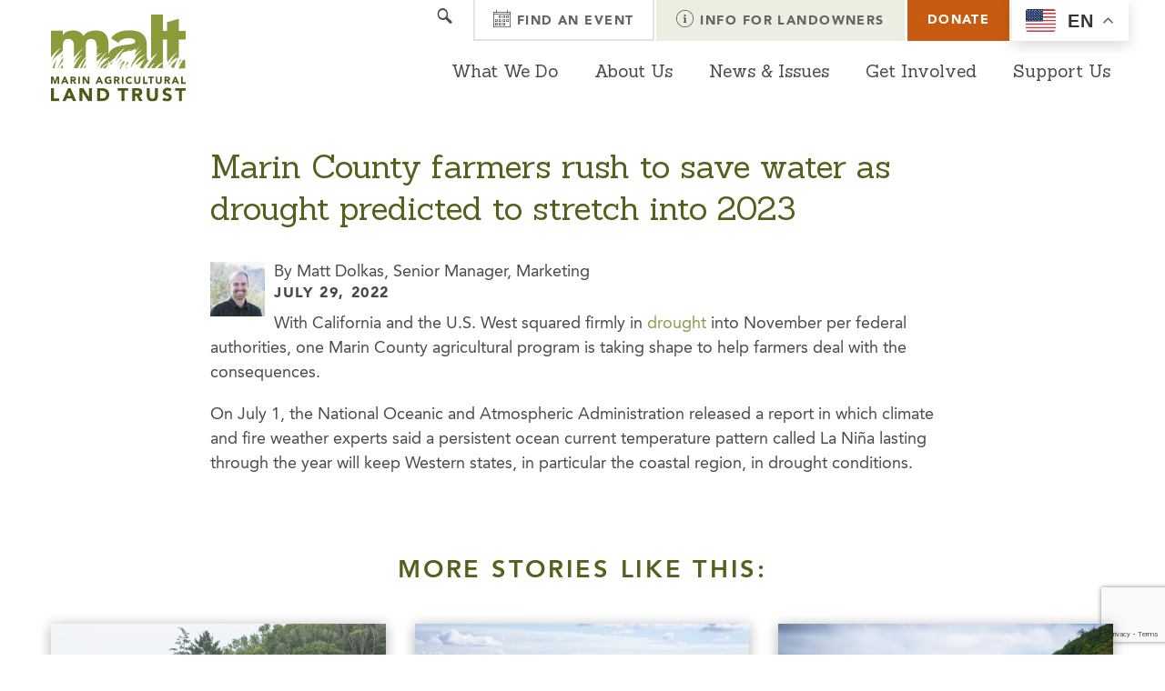

--- FILE ---
content_type: text/html; charset=UTF-8
request_url: https://malt.org/in_the_news/marin-county-farmers-rush-to-save-water-as-drought-predicted-to-stretch-into-2023/
body_size: 18846
content:
<!DOCTYPE HTML>
<!--[if IEMobile 7 ]><html class="no-js iem7" manifest="default.appcache?v=1"><![endif]-->
<!--[if lt IE 7 ]><html class="no-js ie6" lang="en"><![endif]-->
<!--[if IE 7 ]><html class="no-js ie7" lang="en"><![endif]-->
<!--[if IE 8 ]><html class="no-js ie8" lang="en"><![endif]-->
<!--[if (gte IE 9)|(gt IEMobile 7)|!(IEMobile)|!(IE)]><!-->
<html class="no-js" lang="en">
<!--<![endif]-->

<head>
    <title>
        Marin County farmers rush to save water as drought predicted to stretch into 2023 - Marin Agricultural Land Trust    </title>
    <meta charset="UTF-8" />
<script type="text/javascript">
/* <![CDATA[ */
var gform;gform||(document.addEventListener("gform_main_scripts_loaded",function(){gform.scriptsLoaded=!0}),document.addEventListener("gform/theme/scripts_loaded",function(){gform.themeScriptsLoaded=!0}),window.addEventListener("DOMContentLoaded",function(){gform.domLoaded=!0}),gform={domLoaded:!1,scriptsLoaded:!1,themeScriptsLoaded:!1,isFormEditor:()=>"function"==typeof InitializeEditor,callIfLoaded:function(o){return!(!gform.domLoaded||!gform.scriptsLoaded||!gform.themeScriptsLoaded&&!gform.isFormEditor()||(gform.isFormEditor()&&console.warn("The use of gform.initializeOnLoaded() is deprecated in the form editor context and will be removed in Gravity Forms 3.1."),o(),0))},initializeOnLoaded:function(o){gform.callIfLoaded(o)||(document.addEventListener("gform_main_scripts_loaded",()=>{gform.scriptsLoaded=!0,gform.callIfLoaded(o)}),document.addEventListener("gform/theme/scripts_loaded",()=>{gform.themeScriptsLoaded=!0,gform.callIfLoaded(o)}),window.addEventListener("DOMContentLoaded",()=>{gform.domLoaded=!0,gform.callIfLoaded(o)}))},hooks:{action:{},filter:{}},addAction:function(o,r,e,t){gform.addHook("action",o,r,e,t)},addFilter:function(o,r,e,t){gform.addHook("filter",o,r,e,t)},doAction:function(o){gform.doHook("action",o,arguments)},applyFilters:function(o){return gform.doHook("filter",o,arguments)},removeAction:function(o,r){gform.removeHook("action",o,r)},removeFilter:function(o,r,e){gform.removeHook("filter",o,r,e)},addHook:function(o,r,e,t,n){null==gform.hooks[o][r]&&(gform.hooks[o][r]=[]);var d=gform.hooks[o][r];null==n&&(n=r+"_"+d.length),gform.hooks[o][r].push({tag:n,callable:e,priority:t=null==t?10:t})},doHook:function(r,o,e){var t;if(e=Array.prototype.slice.call(e,1),null!=gform.hooks[r][o]&&((o=gform.hooks[r][o]).sort(function(o,r){return o.priority-r.priority}),o.forEach(function(o){"function"!=typeof(t=o.callable)&&(t=window[t]),"action"==r?t.apply(null,e):e[0]=t.apply(null,e)})),"filter"==r)return e[0]},removeHook:function(o,r,t,n){var e;null!=gform.hooks[o][r]&&(e=(e=gform.hooks[o][r]).filter(function(o,r,e){return!!(null!=n&&n!=o.tag||null!=t&&t!=o.priority)}),gform.hooks[o][r]=e)}});
/* ]]> */
</script>

    <meta http-equiv="X-UA-Compatible" content="IE=edge,chrome=1">
    <meta name="viewport" content="width=device-width, initial-scale=1.0, maximum-scale=1.0" />
	<meta name="facebook-domain-verification" content="8u86wt16td9yaorhanulz7d2o4vm37" />
    <link rel="pingback" href="https://malt.org/xmlrpc.php" />


    <!--
        /**
         * @license
         * MyFonts Webfont Build ID 3725687, 2019-02-26T11:50:46-0500
         * 
         * The fonts listed in this notice are subject to the End User License
         * Agreement(s) entered into by the website owner. All other parties are 
         * explicitly restricted from using the Licensed Webfonts(s).
         * 
         * You may obtain a valid license at the URLs below.
         * 
         * Webfont: AvenirLTPro-Book by Linotype
         * URL: https://www.myfonts.com/fonts/linotype/avenir/pro-45-book/
         * 
         * Webfont: AvenirLTPro-BookOblique by Linotype
         * URL: https://www.myfonts.com/fonts/linotype/avenir/pro-45-book-oblique/
         * 
         * Webfont: AvenirLTPro-Medium by Linotype
         * URL: https://www.myfonts.com/fonts/linotype/avenir/pro-65-medium/
         * 
         * Webfont: AvenirLTPro-MediumOblique by Linotype
         * URL: https://www.myfonts.com/fonts/linotype/avenir/pro-65-medium-oblique/
         * 
         * Webfont: AvenirLTPro-Heavy by Linotype
         * URL: https://www.myfonts.com/fonts/linotype/avenir/pro-85-heavy/
         * 
         * Webfont: AvenirLTPro-HeavyOblique by Linotype
         * URL: https://www.myfonts.com/fonts/linotype/avenir/pro-85-heavy-oblique/
         * 
         * 
         * License: https://www.myfonts.com/viewlicense?type=web&buildid=3725687
         * Licensed pageviews: 250,000
         * Webfonts copyright: Copyright &#x00A9; 2014 Monotype GmbH. All rights reserved.
         * 
         * © 2019 MyFonts Inc
        */

        -->
        <link rel="stylesheet" type="text/css" href="https://malt.org/wp-content/themes/malt/assets/webfonts/MyFontsWebfontsKit.css">

    

     <!-- Icons -->
        <link href="https://malt.org/wp-content/themes/malt/assets/webfonts/ss-social-circle.css" rel="stylesheet" />
        <link href="https://malt.org/wp-content/themes/malt/assets/webfonts/ss-social-regular.css" rel="stylesheet" />

        <link href="https://malt.org/wp-content/themes/malt/assets/webfonts/ss-standard.css" rel="stylesheet" />
        <link href="https://malt.org/wp-content/themes/malt/assets/webfonts/ss-glyphish-outlined.css" rel="stylesheet" />
        <link href="https://malt.org/wp-content/themes/malt/assets/webfonts/ss-geomicons-squared.css" rel="stylesheet" />
	

    <!-- MAP INTEGRATION -->

    

    <meta name='robots' content='index, follow, max-image-preview:large, max-snippet:-1, max-video-preview:-1' />
	<style>img:is([sizes="auto" i], [sizes^="auto," i]) { contain-intrinsic-size: 3000px 1500px }</style>
	<link rel="alternate" hreflang="en" href="https://malt.org/in_the_news/marin-county-farmers-rush-to-save-water-as-drought-predicted-to-stretch-into-2023/" />
<link rel="alternate" hreflang="es" href="https://malt.org/es/in_the_news/marin-county-farmers-rush-to-save-water-as-drought-predicted-to-stretch-into-2023/" />
<link rel="alternate" hreflang="vi" href="https://malt.org/vi/in_the_news/marin-county-farmers-rush-to-save-water-as-drought-predicted-to-stretch-into-2023/" />
<link rel="alternate" hreflang="tl" href="https://malt.org/tl/in_the_news/marin-county-farmers-rush-to-save-water-as-drought-predicted-to-stretch-into-2023/" />
<link rel="alternate" hreflang="fr" href="https://malt.org/fr/in_the_news/marin-county-farmers-rush-to-save-water-as-drought-predicted-to-stretch-into-2023/" />
<link rel="alternate" hreflang="de" href="https://malt.org/de/in_the_news/marin-county-farmers-rush-to-save-water-as-drought-predicted-to-stretch-into-2023/" />
<link rel="alternate" hreflang="it" href="https://malt.org/it/in_the_news/marin-county-farmers-rush-to-save-water-as-drought-predicted-to-stretch-into-2023/" />

<!-- Google Tag Manager for WordPress by gtm4wp.com -->
<script data-cfasync="false" data-pagespeed-no-defer>
	var gtm4wp_datalayer_name = "dataLayer";
	var dataLayer = dataLayer || [];
</script>
<!-- End Google Tag Manager for WordPress by gtm4wp.com -->
	<meta name="description" content="See the latest news about MALT in &quot;Marin County farmers rush to save water as drought predicted to stretch into 2023&quot; Learn how we are improving farmland protection and supporting sustainable agricultural practices in West Marin here." />
	<link rel="canonical" href="https://malt.org/in_the_news/marin-county-farmers-rush-to-save-water-as-drought-predicted-to-stretch-into-2023/" />
	<meta property="og:locale" content="en_US" />
	<meta property="og:type" content="article" />
	<meta property="og:title" content="Marin County farmers rush to save water as drought predicted to stretch into 2023" />
	<meta property="og:description" content="With California and the U.S. West squared firmly in&nbsp;drought&nbsp;into November per federal authorities, one Marin County agricultural program is" />
	<meta property="og:url" content="https://malt.org/in_the_news/marin-county-farmers-rush-to-save-water-as-drought-predicted-to-stretch-into-2023/" />
	<meta property="og:site_name" content="Marin Agricultural Land Trust" />
	<meta property="article:publisher" content="https://www.facebook.com/MALTCommunity" />
	<meta property="article:modified_time" content="2022-07-29T19:00:58+00:00" />
	<meta property="og:image" content="https://malt.org/wp-content/uploads/2021/06/041_HogIslandMALT_05292019_paigegreen-1-scaled.jpg" />
	<meta property="og:image:width" content="2048" />
	<meta property="og:image:height" content="1365" />
	<meta property="og:image:type" content="image/jpeg" />
	<meta name="twitter:card" content="summary_large_image" />
	<meta name="twitter:site" content="@MALT_AG" />
	<script type="application/ld+json" class="yoast-schema-graph">{"@context":"https://schema.org","@graph":[{"@type":"WebPage","@id":"https://malt.org/in_the_news/marin-county-farmers-rush-to-save-water-as-drought-predicted-to-stretch-into-2023/","url":"https://malt.org/in_the_news/marin-county-farmers-rush-to-save-water-as-drought-predicted-to-stretch-into-2023/","name":"Marin County farmers rush to save water as drought predicted to stretch into 2023 - Marin Agricultural Land Trust","isPartOf":{"@id":"https://malt.org/#website"},"datePublished":"2022-07-29T19:00:57+00:00","dateModified":"2022-07-29T19:00:58+00:00","description":"See the latest news about MALT in \"Marin County farmers rush to save water as drought predicted to stretch into 2023\" Learn how we are improving farmland protection and supporting sustainable agricultural practices in West Marin here.","breadcrumb":{"@id":"https://malt.org/in_the_news/marin-county-farmers-rush-to-save-water-as-drought-predicted-to-stretch-into-2023/#breadcrumb"},"inLanguage":"en-US","potentialAction":[{"@type":"ReadAction","target":["https://malt.org/in_the_news/marin-county-farmers-rush-to-save-water-as-drought-predicted-to-stretch-into-2023/"]}]},{"@type":"BreadcrumbList","@id":"https://malt.org/in_the_news/marin-county-farmers-rush-to-save-water-as-drought-predicted-to-stretch-into-2023/#breadcrumb","itemListElement":[{"@type":"ListItem","position":1,"name":"In the News","item":"https://malt.org/in_the_news/"},{"@type":"ListItem","position":2,"name":"Marin County farmers rush to save water as drought predicted to stretch into 2023"}]},{"@type":"WebSite","@id":"https://malt.org/#website","url":"https://malt.org/","name":"Marin Agricultural Land Trust","description":"Protecting Marin County Farmland","publisher":{"@id":"https://malt.org/#organization"},"alternateName":"MALT","potentialAction":[{"@type":"SearchAction","target":{"@type":"EntryPoint","urlTemplate":"https://malt.org/?s={search_term_string}"},"query-input":{"@type":"PropertyValueSpecification","valueRequired":true,"valueName":"search_term_string"}}],"inLanguage":"en-US"},{"@type":"Organization","@id":"https://malt.org/#organization","name":"Marin Agricultural Land Trust","alternateName":"MALT","url":"https://malt.org/","logo":{"@type":"ImageObject","inLanguage":"en-US","@id":"https://malt.org/#/schema/logo/image/","url":"https://malt.org/wp-content/uploads/2019/03/MALT_Logo_RGB.png","contentUrl":"https://malt.org/wp-content/uploads/2019/03/MALT_Logo_RGB.png","width":450,"height":349,"caption":"Marin Agricultural Land Trust"},"image":{"@id":"https://malt.org/#/schema/logo/image/"},"sameAs":["https://www.facebook.com/MALTCommunity","https://x.com/MALT_AG","https://www.instagram.com/malt_ag/","https://www.linkedin.com/company/marin-agricultural-land-trust-malt-","https://www.youtube.com/user/marinfarmlandtrust"],"publishingPrinciples":"https://malt.org/mission-history/","ownershipFundingInfo":"https://malt.org/transparency-and-governance/","ethicsPolicy":"https://malt.org/transparency-and-governance/","diversityPolicy":"https://malt.org/equity/"}]}</script>


<script type="text/javascript">
/* <![CDATA[ */
window._wpemojiSettings = {"baseUrl":"https:\/\/s.w.org\/images\/core\/emoji\/16.0.1\/72x72\/","ext":".png","svgUrl":"https:\/\/s.w.org\/images\/core\/emoji\/16.0.1\/svg\/","svgExt":".svg","source":{"concatemoji":"https:\/\/malt.org\/wp-includes\/js\/wp-emoji-release.min.js?ver=6.8.3"}};
/*! This file is auto-generated */
!function(s,n){var o,i,e;function c(e){try{var t={supportTests:e,timestamp:(new Date).valueOf()};sessionStorage.setItem(o,JSON.stringify(t))}catch(e){}}function p(e,t,n){e.clearRect(0,0,e.canvas.width,e.canvas.height),e.fillText(t,0,0);var t=new Uint32Array(e.getImageData(0,0,e.canvas.width,e.canvas.height).data),a=(e.clearRect(0,0,e.canvas.width,e.canvas.height),e.fillText(n,0,0),new Uint32Array(e.getImageData(0,0,e.canvas.width,e.canvas.height).data));return t.every(function(e,t){return e===a[t]})}function u(e,t){e.clearRect(0,0,e.canvas.width,e.canvas.height),e.fillText(t,0,0);for(var n=e.getImageData(16,16,1,1),a=0;a<n.data.length;a++)if(0!==n.data[a])return!1;return!0}function f(e,t,n,a){switch(t){case"flag":return n(e,"\ud83c\udff3\ufe0f\u200d\u26a7\ufe0f","\ud83c\udff3\ufe0f\u200b\u26a7\ufe0f")?!1:!n(e,"\ud83c\udde8\ud83c\uddf6","\ud83c\udde8\u200b\ud83c\uddf6")&&!n(e,"\ud83c\udff4\udb40\udc67\udb40\udc62\udb40\udc65\udb40\udc6e\udb40\udc67\udb40\udc7f","\ud83c\udff4\u200b\udb40\udc67\u200b\udb40\udc62\u200b\udb40\udc65\u200b\udb40\udc6e\u200b\udb40\udc67\u200b\udb40\udc7f");case"emoji":return!a(e,"\ud83e\udedf")}return!1}function g(e,t,n,a){var r="undefined"!=typeof WorkerGlobalScope&&self instanceof WorkerGlobalScope?new OffscreenCanvas(300,150):s.createElement("canvas"),o=r.getContext("2d",{willReadFrequently:!0}),i=(o.textBaseline="top",o.font="600 32px Arial",{});return e.forEach(function(e){i[e]=t(o,e,n,a)}),i}function t(e){var t=s.createElement("script");t.src=e,t.defer=!0,s.head.appendChild(t)}"undefined"!=typeof Promise&&(o="wpEmojiSettingsSupports",i=["flag","emoji"],n.supports={everything:!0,everythingExceptFlag:!0},e=new Promise(function(e){s.addEventListener("DOMContentLoaded",e,{once:!0})}),new Promise(function(t){var n=function(){try{var e=JSON.parse(sessionStorage.getItem(o));if("object"==typeof e&&"number"==typeof e.timestamp&&(new Date).valueOf()<e.timestamp+604800&&"object"==typeof e.supportTests)return e.supportTests}catch(e){}return null}();if(!n){if("undefined"!=typeof Worker&&"undefined"!=typeof OffscreenCanvas&&"undefined"!=typeof URL&&URL.createObjectURL&&"undefined"!=typeof Blob)try{var e="postMessage("+g.toString()+"("+[JSON.stringify(i),f.toString(),p.toString(),u.toString()].join(",")+"));",a=new Blob([e],{type:"text/javascript"}),r=new Worker(URL.createObjectURL(a),{name:"wpTestEmojiSupports"});return void(r.onmessage=function(e){c(n=e.data),r.terminate(),t(n)})}catch(e){}c(n=g(i,f,p,u))}t(n)}).then(function(e){for(var t in e)n.supports[t]=e[t],n.supports.everything=n.supports.everything&&n.supports[t],"flag"!==t&&(n.supports.everythingExceptFlag=n.supports.everythingExceptFlag&&n.supports[t]);n.supports.everythingExceptFlag=n.supports.everythingExceptFlag&&!n.supports.flag,n.DOMReady=!1,n.readyCallback=function(){n.DOMReady=!0}}).then(function(){return e}).then(function(){var e;n.supports.everything||(n.readyCallback(),(e=n.source||{}).concatemoji?t(e.concatemoji):e.wpemoji&&e.twemoji&&(t(e.twemoji),t(e.wpemoji)))}))}((window,document),window._wpemojiSettings);
/* ]]> */
</script>
<style id='wp-emoji-styles-inline-css' type='text/css'>

	img.wp-smiley, img.emoji {
		display: inline !important;
		border: none !important;
		box-shadow: none !important;
		height: 1em !important;
		width: 1em !important;
		margin: 0 0.07em !important;
		vertical-align: -0.1em !important;
		background: none !important;
		padding: 0 !important;
	}
</style>
<link rel='stylesheet' id='wp-block-library-css' href='https://malt.org/wp-includes/css/dist/block-library/style.min.css?ver=6.8.3' type='text/css' media='all' />
<style id='classic-theme-styles-inline-css' type='text/css'>
/*! This file is auto-generated */
.wp-block-button__link{color:#fff;background-color:#32373c;border-radius:9999px;box-shadow:none;text-decoration:none;padding:calc(.667em + 2px) calc(1.333em + 2px);font-size:1.125em}.wp-block-file__button{background:#32373c;color:#fff;text-decoration:none}
</style>
<style id='safe-svg-svg-icon-style-inline-css' type='text/css'>
.safe-svg-cover{text-align:center}.safe-svg-cover .safe-svg-inside{display:inline-block;max-width:100%}.safe-svg-cover svg{fill:currentColor;height:100%;max-height:100%;max-width:100%;width:100%}

</style>
<link rel='stylesheet' id='wp-components-css' href='https://malt.org/wp-includes/css/dist/components/style.min.css?ver=6.8.3' type='text/css' media='all' />
<link rel='stylesheet' id='wp-preferences-css' href='https://malt.org/wp-includes/css/dist/preferences/style.min.css?ver=6.8.3' type='text/css' media='all' />
<link rel='stylesheet' id='wp-block-editor-css' href='https://malt.org/wp-includes/css/dist/block-editor/style.min.css?ver=6.8.3' type='text/css' media='all' />
<link rel='stylesheet' id='popup-maker-block-library-style-css' href='https://malt.org/wp-content/plugins/popup-maker/dist/packages/block-library-style.css?ver=dbea705cfafe089d65f1' type='text/css' media='all' />
<link rel='stylesheet' id='awb-css' href='https://malt.org/wp-content/plugins/advanced-backgrounds/assets/awb/awb.min.css?ver=1.12.8' type='text/css' media='all' />
<style id='global-styles-inline-css' type='text/css'>
:root{--wp--preset--aspect-ratio--square: 1;--wp--preset--aspect-ratio--4-3: 4/3;--wp--preset--aspect-ratio--3-4: 3/4;--wp--preset--aspect-ratio--3-2: 3/2;--wp--preset--aspect-ratio--2-3: 2/3;--wp--preset--aspect-ratio--16-9: 16/9;--wp--preset--aspect-ratio--9-16: 9/16;--wp--preset--color--black: #000000;--wp--preset--color--cyan-bluish-gray: #abb8c3;--wp--preset--color--white: #ffffff;--wp--preset--color--pale-pink: #f78da7;--wp--preset--color--vivid-red: #cf2e2e;--wp--preset--color--luminous-vivid-orange: #ff6900;--wp--preset--color--luminous-vivid-amber: #fcb900;--wp--preset--color--light-green-cyan: #7bdcb5;--wp--preset--color--vivid-green-cyan: #00d084;--wp--preset--color--pale-cyan-blue: #8ed1fc;--wp--preset--color--vivid-cyan-blue: #0693e3;--wp--preset--color--vivid-purple: #9b51e0;--wp--preset--gradient--vivid-cyan-blue-to-vivid-purple: linear-gradient(135deg,rgba(6,147,227,1) 0%,rgb(155,81,224) 100%);--wp--preset--gradient--light-green-cyan-to-vivid-green-cyan: linear-gradient(135deg,rgb(122,220,180) 0%,rgb(0,208,130) 100%);--wp--preset--gradient--luminous-vivid-amber-to-luminous-vivid-orange: linear-gradient(135deg,rgba(252,185,0,1) 0%,rgba(255,105,0,1) 100%);--wp--preset--gradient--luminous-vivid-orange-to-vivid-red: linear-gradient(135deg,rgba(255,105,0,1) 0%,rgb(207,46,46) 100%);--wp--preset--gradient--very-light-gray-to-cyan-bluish-gray: linear-gradient(135deg,rgb(238,238,238) 0%,rgb(169,184,195) 100%);--wp--preset--gradient--cool-to-warm-spectrum: linear-gradient(135deg,rgb(74,234,220) 0%,rgb(151,120,209) 20%,rgb(207,42,186) 40%,rgb(238,44,130) 60%,rgb(251,105,98) 80%,rgb(254,248,76) 100%);--wp--preset--gradient--blush-light-purple: linear-gradient(135deg,rgb(255,206,236) 0%,rgb(152,150,240) 100%);--wp--preset--gradient--blush-bordeaux: linear-gradient(135deg,rgb(254,205,165) 0%,rgb(254,45,45) 50%,rgb(107,0,62) 100%);--wp--preset--gradient--luminous-dusk: linear-gradient(135deg,rgb(255,203,112) 0%,rgb(199,81,192) 50%,rgb(65,88,208) 100%);--wp--preset--gradient--pale-ocean: linear-gradient(135deg,rgb(255,245,203) 0%,rgb(182,227,212) 50%,rgb(51,167,181) 100%);--wp--preset--gradient--electric-grass: linear-gradient(135deg,rgb(202,248,128) 0%,rgb(113,206,126) 100%);--wp--preset--gradient--midnight: linear-gradient(135deg,rgb(2,3,129) 0%,rgb(40,116,252) 100%);--wp--preset--font-size--small: 13px;--wp--preset--font-size--medium: 20px;--wp--preset--font-size--large: 36px;--wp--preset--font-size--x-large: 42px;--wp--preset--spacing--20: 0.44rem;--wp--preset--spacing--30: 0.67rem;--wp--preset--spacing--40: 1rem;--wp--preset--spacing--50: 1.5rem;--wp--preset--spacing--60: 2.25rem;--wp--preset--spacing--70: 3.38rem;--wp--preset--spacing--80: 5.06rem;--wp--preset--shadow--natural: 6px 6px 9px rgba(0, 0, 0, 0.2);--wp--preset--shadow--deep: 12px 12px 50px rgba(0, 0, 0, 0.4);--wp--preset--shadow--sharp: 6px 6px 0px rgba(0, 0, 0, 0.2);--wp--preset--shadow--outlined: 6px 6px 0px -3px rgba(255, 255, 255, 1), 6px 6px rgba(0, 0, 0, 1);--wp--preset--shadow--crisp: 6px 6px 0px rgba(0, 0, 0, 1);}:where(.is-layout-flex){gap: 0.5em;}:where(.is-layout-grid){gap: 0.5em;}body .is-layout-flex{display: flex;}.is-layout-flex{flex-wrap: wrap;align-items: center;}.is-layout-flex > :is(*, div){margin: 0;}body .is-layout-grid{display: grid;}.is-layout-grid > :is(*, div){margin: 0;}:where(.wp-block-columns.is-layout-flex){gap: 2em;}:where(.wp-block-columns.is-layout-grid){gap: 2em;}:where(.wp-block-post-template.is-layout-flex){gap: 1.25em;}:where(.wp-block-post-template.is-layout-grid){gap: 1.25em;}.has-black-color{color: var(--wp--preset--color--black) !important;}.has-cyan-bluish-gray-color{color: var(--wp--preset--color--cyan-bluish-gray) !important;}.has-white-color{color: var(--wp--preset--color--white) !important;}.has-pale-pink-color{color: var(--wp--preset--color--pale-pink) !important;}.has-vivid-red-color{color: var(--wp--preset--color--vivid-red) !important;}.has-luminous-vivid-orange-color{color: var(--wp--preset--color--luminous-vivid-orange) !important;}.has-luminous-vivid-amber-color{color: var(--wp--preset--color--luminous-vivid-amber) !important;}.has-light-green-cyan-color{color: var(--wp--preset--color--light-green-cyan) !important;}.has-vivid-green-cyan-color{color: var(--wp--preset--color--vivid-green-cyan) !important;}.has-pale-cyan-blue-color{color: var(--wp--preset--color--pale-cyan-blue) !important;}.has-vivid-cyan-blue-color{color: var(--wp--preset--color--vivid-cyan-blue) !important;}.has-vivid-purple-color{color: var(--wp--preset--color--vivid-purple) !important;}.has-black-background-color{background-color: var(--wp--preset--color--black) !important;}.has-cyan-bluish-gray-background-color{background-color: var(--wp--preset--color--cyan-bluish-gray) !important;}.has-white-background-color{background-color: var(--wp--preset--color--white) !important;}.has-pale-pink-background-color{background-color: var(--wp--preset--color--pale-pink) !important;}.has-vivid-red-background-color{background-color: var(--wp--preset--color--vivid-red) !important;}.has-luminous-vivid-orange-background-color{background-color: var(--wp--preset--color--luminous-vivid-orange) !important;}.has-luminous-vivid-amber-background-color{background-color: var(--wp--preset--color--luminous-vivid-amber) !important;}.has-light-green-cyan-background-color{background-color: var(--wp--preset--color--light-green-cyan) !important;}.has-vivid-green-cyan-background-color{background-color: var(--wp--preset--color--vivid-green-cyan) !important;}.has-pale-cyan-blue-background-color{background-color: var(--wp--preset--color--pale-cyan-blue) !important;}.has-vivid-cyan-blue-background-color{background-color: var(--wp--preset--color--vivid-cyan-blue) !important;}.has-vivid-purple-background-color{background-color: var(--wp--preset--color--vivid-purple) !important;}.has-black-border-color{border-color: var(--wp--preset--color--black) !important;}.has-cyan-bluish-gray-border-color{border-color: var(--wp--preset--color--cyan-bluish-gray) !important;}.has-white-border-color{border-color: var(--wp--preset--color--white) !important;}.has-pale-pink-border-color{border-color: var(--wp--preset--color--pale-pink) !important;}.has-vivid-red-border-color{border-color: var(--wp--preset--color--vivid-red) !important;}.has-luminous-vivid-orange-border-color{border-color: var(--wp--preset--color--luminous-vivid-orange) !important;}.has-luminous-vivid-amber-border-color{border-color: var(--wp--preset--color--luminous-vivid-amber) !important;}.has-light-green-cyan-border-color{border-color: var(--wp--preset--color--light-green-cyan) !important;}.has-vivid-green-cyan-border-color{border-color: var(--wp--preset--color--vivid-green-cyan) !important;}.has-pale-cyan-blue-border-color{border-color: var(--wp--preset--color--pale-cyan-blue) !important;}.has-vivid-cyan-blue-border-color{border-color: var(--wp--preset--color--vivid-cyan-blue) !important;}.has-vivid-purple-border-color{border-color: var(--wp--preset--color--vivid-purple) !important;}.has-vivid-cyan-blue-to-vivid-purple-gradient-background{background: var(--wp--preset--gradient--vivid-cyan-blue-to-vivid-purple) !important;}.has-light-green-cyan-to-vivid-green-cyan-gradient-background{background: var(--wp--preset--gradient--light-green-cyan-to-vivid-green-cyan) !important;}.has-luminous-vivid-amber-to-luminous-vivid-orange-gradient-background{background: var(--wp--preset--gradient--luminous-vivid-amber-to-luminous-vivid-orange) !important;}.has-luminous-vivid-orange-to-vivid-red-gradient-background{background: var(--wp--preset--gradient--luminous-vivid-orange-to-vivid-red) !important;}.has-very-light-gray-to-cyan-bluish-gray-gradient-background{background: var(--wp--preset--gradient--very-light-gray-to-cyan-bluish-gray) !important;}.has-cool-to-warm-spectrum-gradient-background{background: var(--wp--preset--gradient--cool-to-warm-spectrum) !important;}.has-blush-light-purple-gradient-background{background: var(--wp--preset--gradient--blush-light-purple) !important;}.has-blush-bordeaux-gradient-background{background: var(--wp--preset--gradient--blush-bordeaux) !important;}.has-luminous-dusk-gradient-background{background: var(--wp--preset--gradient--luminous-dusk) !important;}.has-pale-ocean-gradient-background{background: var(--wp--preset--gradient--pale-ocean) !important;}.has-electric-grass-gradient-background{background: var(--wp--preset--gradient--electric-grass) !important;}.has-midnight-gradient-background{background: var(--wp--preset--gradient--midnight) !important;}.has-small-font-size{font-size: var(--wp--preset--font-size--small) !important;}.has-medium-font-size{font-size: var(--wp--preset--font-size--medium) !important;}.has-large-font-size{font-size: var(--wp--preset--font-size--large) !important;}.has-x-large-font-size{font-size: var(--wp--preset--font-size--x-large) !important;}
:where(.wp-block-post-template.is-layout-flex){gap: 1.25em;}:where(.wp-block-post-template.is-layout-grid){gap: 1.25em;}
:where(.wp-block-columns.is-layout-flex){gap: 2em;}:where(.wp-block-columns.is-layout-grid){gap: 2em;}
:root :where(.wp-block-pullquote){font-size: 1.5em;line-height: 1.6;}
</style>
<link rel='stylesheet' id='responsive-lightbox-swipebox-css' href='https://malt.org/wp-content/plugins/responsive-lightbox/assets/swipebox/swipebox.min.css?ver=1.5.2' type='text/css' media='all' />
<link rel='stylesheet' id='search-filter-plugin-styles-css' href='https://malt.org/wp-content/plugins/search-filter-pro/public/assets/css/search-filter.min.css?ver=2.5.21' type='text/css' media='all' />
<link rel='stylesheet' id='screen-css' href='https://malt.org/wp-content/themes/malt/style.css?ver=1.0.11' type='text/css' media='all' />
<link rel='stylesheet' id='dd-css' href='https://malt.org/wp-content/themes/malt/assets/css/site.css?ver=6.8.3' type='text/css' media='all' />
<script type="text/javascript" src="https://malt.org/wp-includes/js/jquery/jquery.min.js?ver=3.7.1" id="jquery-core-js"></script>
<script type="text/javascript" src="https://malt.org/wp-includes/js/jquery/jquery-migrate.min.js?ver=3.4.1" id="jquery-migrate-js"></script>
<script type="text/javascript" src="https://malt.org/wp-content/plugins/responsive-lightbox/assets/swipebox/jquery.swipebox.min.js?ver=1.5.2" id="responsive-lightbox-swipebox-js"></script>
<script type="text/javascript" src="https://malt.org/wp-includes/js/underscore.min.js?ver=1.13.7" id="underscore-js"></script>
<script type="text/javascript" src="https://malt.org/wp-content/plugins/responsive-lightbox/assets/infinitescroll/infinite-scroll.pkgd.min.js?ver=4.0.1" id="responsive-lightbox-infinite-scroll-js"></script>
<script type="text/javascript" id="responsive-lightbox-js-before">
/* <![CDATA[ */
var rlArgs = {"script":"swipebox","selector":"lightbox","customEvents":"","activeGalleries":true,"animation":true,"hideCloseButtonOnMobile":false,"removeBarsOnMobile":false,"hideBars":true,"hideBarsDelay":5000,"videoMaxWidth":1080,"useSVG":true,"loopAtEnd":false,"woocommerce_gallery":false,"ajaxurl":"https:\/\/malt.org\/wp-admin\/admin-ajax.php","nonce":"a0fd7e4e38","preview":false,"postId":9597,"scriptExtension":false};
/* ]]> */
</script>
<script type="text/javascript" src="https://malt.org/wp-content/plugins/responsive-lightbox/js/front.js?ver=2.5.4" id="responsive-lightbox-js"></script>
<script type="text/javascript" src="https://malt.org/wp-content/themes/malt/assets/js/site.js?ver=6.8.3" id="site-js"></script>
<link rel="https://api.w.org/" href="https://malt.org/wp-json/" /><link rel="alternate" title="JSON" type="application/json" href="https://malt.org/wp-json/wp/v2/in_the_news/9597" /><link rel="EditURI" type="application/rsd+xml" title="RSD" href="https://malt.org/xmlrpc.php?rsd" />
<link rel='shortlink' href='https://malt.org/?p=9597' />
<link rel="alternate" title="oEmbed (JSON)" type="application/json+oembed" href="https://malt.org/wp-json/oembed/1.0/embed?url=https%3A%2F%2Fmalt.org%2Fin_the_news%2Fmarin-county-farmers-rush-to-save-water-as-drought-predicted-to-stretch-into-2023%2F" />
<link rel="alternate" title="oEmbed (XML)" type="text/xml+oembed" href="https://malt.org/wp-json/oembed/1.0/embed?url=https%3A%2F%2Fmalt.org%2Fin_the_news%2Fmarin-county-farmers-rush-to-save-water-as-drought-predicted-to-stretch-into-2023%2F&#038;format=xml" />

<!-- Google Tag Manager for WordPress by gtm4wp.com -->
<!-- GTM Container placement set to footer -->
<script data-cfasync="false" data-pagespeed-no-defer type="text/javascript">
	var dataLayer_content = {"pagePostType":"in_the_news","pagePostType2":"single-in_the_news","pagePostAuthor":"Matt Dolkas"};
	dataLayer.push( dataLayer_content );
</script>
<script data-cfasync="false" data-pagespeed-no-defer type="text/javascript">
(function(w,d,s,l,i){w[l]=w[l]||[];w[l].push({'gtm.start':
new Date().getTime(),event:'gtm.js'});var f=d.getElementsByTagName(s)[0],
j=d.createElement(s),dl=l!='dataLayer'?'&l='+l:'';j.async=true;j.src=
'//www.googletagmanager.com/gtm.js?id='+i+dl;f.parentNode.insertBefore(j,f);
})(window,document,'script','dataLayer','GTM-K7WBQ6L');
</script>
<!-- End Google Tag Manager for WordPress by gtm4wp.com --><meta name="generator" content="Elementor 3.33.2; features: additional_custom_breakpoints; settings: css_print_method-external, google_font-enabled, font_display-swap">
<style type="text/css">.recentcomments a{display:inline !important;padding:0 !important;margin:0 !important;}</style>			<style>
				.e-con.e-parent:nth-of-type(n+4):not(.e-lazyloaded):not(.e-no-lazyload),
				.e-con.e-parent:nth-of-type(n+4):not(.e-lazyloaded):not(.e-no-lazyload) * {
					background-image: none !important;
				}
				@media screen and (max-height: 1024px) {
					.e-con.e-parent:nth-of-type(n+3):not(.e-lazyloaded):not(.e-no-lazyload),
					.e-con.e-parent:nth-of-type(n+3):not(.e-lazyloaded):not(.e-no-lazyload) * {
						background-image: none !important;
					}
				}
				@media screen and (max-height: 640px) {
					.e-con.e-parent:nth-of-type(n+2):not(.e-lazyloaded):not(.e-no-lazyload),
					.e-con.e-parent:nth-of-type(n+2):not(.e-lazyloaded):not(.e-no-lazyload) * {
						background-image: none !important;
					}
				}
			</style>
			<link rel="icon" href="https://malt.org/wp-content/uploads/2019/05/cropped-icon-32x32.png" sizes="32x32" />
<link rel="icon" href="https://malt.org/wp-content/uploads/2019/05/cropped-icon-192x192.png" sizes="192x192" />
<link rel="apple-touch-icon" href="https://malt.org/wp-content/uploads/2019/05/cropped-icon-180x180.png" />
<meta name="msapplication-TileImage" content="https://malt.org/wp-content/uploads/2019/05/cropped-icon-270x270.png" />
		<style type="text/css" id="wp-custom-css">
			ul.wp-block-gallery li:last-of-type a:after {
	content: none;
}

/* Kill injected iframe wrappers after the footer */
body #site-footer + .iframe-flexible-container,
body #site-footer ~ .iframe-flexible-container,
body > .iframe-flexible-container:last-child {
  display: none !important;
  padding: 0 !important;
  height: 0 !important;
}

/* Mobile-only override for the member badge in events */
@media screen and (max-width: 39.99em) { 
  .event-details .members-badge {
    top: -6.5em;
    right: .5em;
    left: auto;
  }
}


/* Mobile breakpoint – tweak 600px to your system (e.g., 640/768) by PM */
@media (max-width: 600px) {
  h1 {
    font-size: 2.4em;
    line-height: 1.15; /* optional: keeps wraps tidy at smaller size */
  }
}		</style>
		

<header id="site-header">


	<div class="logo">
		<a href="https://malt.org"><img src="https://malt.org/wp-content/uploads/2019/03/malt-logo.svg" alt="" /></a>
	</div>
	<div class="button_container" id="toggle">
			<span class="top"></span>
			<span class="middle"></span>
			<span class="bottom"></span>
	</div>

	<div class="navigation">

		

		
		<nav class="main-nav">
			<ul id="menu-main" class="menu"><li class="menu-item-has-children"><a href="#">What We Do</a>
<ul class="sub-menu">
	<li><a href="https://malt.org/our-strategy/">Our Strategy</a></li>
	<li><a href="https://malt.org/farmland-protection/">Land Protection</a></li>
	<li><a href="https://malt.org/farmland-stewardship/">Land Stewardship</a></li>
	<li><a href="https://malt.org/grants-program/">Grants Program</a></li>
	<li><a href="https://malt.org/where-we-work/">Where We Work</a></li>
	<li><a href="https://malt.org/our-impact/">Our Impact</a></li>
</ul>
</li>
<li class="menu-item-has-children"><a href="#">About Us</a>
<ul class="sub-menu">
	<li><a href="https://malt.org/mission-history/">Mission &#038; History</a></li>
	<li><a href="https://malt.org/malt-staff/">Our Team</a></li>
	<li><a href="https://malt.org/equity/">Equity Commitments</a></li>
	<li><a href="https://malt.org/native-land/">Native Land</a></li>
	<li><a href="https://malt.org/contact-us/">Contact Us</a></li>
</ul>
</li>
<li class="menu-item-has-children"><a href="#">News &#038; Issues</a>
<ul class="sub-menu">
	<li class="current_page_parent"><a href="https://malt.org/blog/">Blog</a></li>
	<li><a href="https://malt.org/newsletters/">Newsletters</a></li>
	<li><a href="https://malt.org/press_releases/">Press Releases</a></li>
	<li><a href="https://malt.org/in_the_news/">In the News</a></li>
	<li><a href="https://malt.org/story-ideas/">Story Ideas for Journalists</a></li>
	<li class="menu-item-has-children"><a href="https://malt.org/active-issues/">Active Issues ></a>
	<ul class="sub-menu">
		<li><a href="https://malt.org/active-issues/housing/">Ag-Worker Housing Crisis</a></li>
		<li><a href="https://malt.org/active-issues/marin-water-reservoir-expansion/">Marin Water Reservoir Expansion</a></li>
		<li><a href="https://malt.org/active-issues/measure-a/">Measure A</a></li>
		<li><a href="https://malt.org/active-issues/ranching-the-seashore/">Ranching in the Seashore</a></li>
	</ul>
</li>
</ul>
</li>
<li class="menu-item-has-children"><a href="#">Get Involved</a>
<ul class="sub-menu">
	<li><a href="https://malt.org/events/">Events</a></li>
	<li><a href="https://malt.org/volunteer/">Volunteer</a></li>
	<li><a href="https://malt.org/buy-local/">Buy Local</a></li>
	<li><a href="https://malt.org/careers/">Careers</a></li>
	<li><a href="/community-business-partnerships/">Partner With Us</a></li>
</ul>
</li>
<li class="menu-item-has-children"><a href="#">Support Us</a>
<ul class="sub-menu">
	<li><a href="http://malt.org/donate/">Donate Now</a></li>
	<li><a href="https://malt.org/ways-to-give/">Ways To Give</a></li>
	<li><a href="https://malt.org/legacy/">Legacy Giving</a></li>
	<li><a href="https://www.bonfire.com/store/marin-agricultural-land-trust-store/">Shop</a></li>
</ul>
</li>
</ul> 
		</nav>

		<nav class="secondary-nav">
			
			<a id="search-open" href="#" class="ss-icon">Search</a>
			<div id="search-bar">
				<form role="search" action="https://malt.org" id="searchform" method="get" class="search-form">

    <input type="search" name="s" id="s" placeholder="Search" required />
    <input type="submit" id="searchsubmit" value="Search"  />
     
</form>			</div>


			<ul id="menu-secondary" class="menu"><li><a href="https://malt.org/events/">Find an Event</a></li>
<li><a href="https://malt.org/for-landowners/">Info for Landowners</a></li>
<li><a href="/donate/">Donate</a></li>
<li><div class="gtranslate_wrapper" id="gt-wrapper-37235590"></div></li>
</ul> 


		</nav>		



	


	</div>

	


<script id="mcjs">!function(c,h,i,m,p){m=c.createElement(h),p=c.getElementsByTagName(h)[0],m.async=1,m.src=i,p.parentNode.insertBefore(m,p)}(document,"script","https://chimpstatic.com/mcjs-connected/js/users/471abd50f116d6cb3d006df14/5820cf9d2da1bfc6577f32de4.js");</script>


</header>










	<section class="content">
		<div class="blog-width">

			<h1 class="news-headline">Marin County farmers rush to save water as drought predicted to stretch into 2023</h1>
			
									<span style="float:left; margin:0 10px 5px 0;"><img alt='Matt Dolkas - MALT' src='https://malt.org/wp-content/uploads/2022/03/cropped-matt_dolkas_MALT_1-60x60.jpg' srcset='https://malt.org/wp-content/uploads/2022/03/cropped-matt_dolkas_MALT_1-120x120.jpg 2x' class='avatar avatar-60 photo' height='60' width='60' decoding='async'/></span>
			<p style="line-height: 1.25em; margin:18px 0 0;"> By Matt Dolkas, 
				Senior Manager, Marketing</p>
						
			<p class="date">July 29, 2022</p>


						
<p>With California and the U.S. West squared firmly in&nbsp;<a href="https://www.northbaybusinessjournal.com/topics/?t=drought">drought</a>&nbsp;into November per federal authorities, one Marin County agricultural program is taking shape to help farmers deal with the consequences.</p>



<p>On July 1, the National Oceanic and Atmospheric Administration released a report in which climate and fire weather experts said a persistent ocean current temperature pattern called La Niña lasting through the year will keep Western states, in particular the coastal region, in drought conditions.</p>




		</div>

			
		<div class="main full-width blog">
			<h2>
				More stories like this:
			</h2>
		<section class="blog-preview blog-grid">
            
			        	           <div class="blog-listing">
                                <div class="blog-thumb">
                                    <a href="https://malt.org/stewardship/conservation-grazing-truttman-ranch/"><img width="700" height="467" src="https://malt.org/wp-content/uploads/2025/12/MALT-Change-Makers-McIsaac-Ranch-2025-michael-woolsey-2025-8928-1.jpg" class="attachment-hero size-hero wp-post-image" alt="" decoding="async" srcset="https://malt.org/wp-content/uploads/2025/12/MALT-Change-Makers-McIsaac-Ranch-2025-michael-woolsey-2025-8928-1.jpg 700w, https://malt.org/wp-content/uploads/2025/12/MALT-Change-Makers-McIsaac-Ranch-2025-michael-woolsey-2025-8928-1-300x200.jpg 300w, https://malt.org/wp-content/uploads/2025/12/MALT-Change-Makers-McIsaac-Ranch-2025-michael-woolsey-2025-8928-1-500x334.jpg 500w" sizes="(max-width: 700px) 100vw, 700px" /></a>
                                </div>
                                <div class="blog-info">
                                    <h2><a href="https://malt.org/stewardship/conservation-grazing-truttman-ranch/">Reviving the Truttman Ranch, Protecting Public Grasslands</a></h2>
                                    <p class="date">January 7, 2026</p>
                                    <p>When Levi McIsaac shakes your hand, you feel it—the confidence that comes from knowing exactly who you are and where you fit. Fifth-generation Marin County rancher. National Park Service (NPS) road crew worker. Someone who understands that his family&#8217;s future is inseparable from the health of the landscape they steward. That confidence matters now more&#8230;</p>
                                    <p><a class="read-more" href="https://malt.org/stewardship/conservation-grazing-truttman-ranch/">Read More</a></p>
                                </div>
                                
                            </div>

			        	           <div class="blog-listing">
                                <div class="blog-thumb">
                                    <a href="https://malt.org/supporting-malt/2025-a-year-in-pictures/"><img width="800" height="500" src="https://malt.org/wp-content/uploads/2025/12/Marindale_Grossi_MALT_Hike_Fall_2025_37-1.jpg" class="attachment-hero size-hero wp-post-image" alt="A group of hikers on MALT-protected land" decoding="async" srcset="https://malt.org/wp-content/uploads/2025/12/Marindale_Grossi_MALT_Hike_Fall_2025_37-1.jpg 800w, https://malt.org/wp-content/uploads/2025/12/Marindale_Grossi_MALT_Hike_Fall_2025_37-1-300x188.jpg 300w, https://malt.org/wp-content/uploads/2025/12/Marindale_Grossi_MALT_Hike_Fall_2025_37-1-768x480.jpg 768w, https://malt.org/wp-content/uploads/2025/12/Marindale_Grossi_MALT_Hike_Fall_2025_37-1-500x313.jpg 500w" sizes="(max-width: 800px) 100vw, 800px" /></a>
                                </div>
                                <div class="blog-info">
                                    <h2><a href="https://malt.org/supporting-malt/2025-a-year-in-pictures/">2025: A Year in Pictures</a></h2>
                                    <p class="date">December 5, 2025</p>
                                    <p>From historic land protection to community resilience, these moments tell the story of our collective work to sustain Marin&#8217;s agricultural heritage.</p>
                                    <p><a class="read-more" href="https://malt.org/supporting-malt/2025-a-year-in-pictures/">Read More</a></p>
                                </div>
                                
                            </div>

			        	           <div class="blog-listing">
                                <div class="blog-thumb">
                                    <a href="https://malt.org/stewardship/sap/"><img width="800" height="500" src="https://malt.org/wp-content/uploads/2025/11/lafranchi_ranch_jeff_lewis_12-1.jpg" class="attachment-hero size-hero wp-post-image" alt="Cow in green pastures in Marin County - MALT" decoding="async" srcset="https://malt.org/wp-content/uploads/2025/11/lafranchi_ranch_jeff_lewis_12-1.jpg 800w, https://malt.org/wp-content/uploads/2025/11/lafranchi_ranch_jeff_lewis_12-1-300x188.jpg 300w, https://malt.org/wp-content/uploads/2025/11/lafranchi_ranch_jeff_lewis_12-1-768x480.jpg 768w, https://malt.org/wp-content/uploads/2025/11/lafranchi_ranch_jeff_lewis_12-1-500x313.jpg 500w" sizes="(max-width: 800px) 100vw, 800px" /></a>
                                </div>
                                <div class="blog-info">
                                    <h2><a href="https://malt.org/stewardship/sap/">Why Protecting Land Isn&#8217;t Enough—How SAP Makes It Thrive</a></h2>
                                    <p class="date">November 14, 2025</p>
                                    <p>MALT&#8217;s Stewardship Assistance Program SAP has invested $2.4M+ in ranch resilience since 2002. Learn more about this essential stewardship.</p>
                                    <p><a class="read-more" href="https://malt.org/stewardship/sap/">Read More</a></p>
                                </div>
                                
                            </div>

			                    
            </section>
		</div>
		
		
		
		
	</section>

	







<footer id="cta-footer">

	<div class="ctas">
		<div class="cta-1">
			<h2></h2>
			<footer>
  <p style="font-size: 1.2em; font-weight: bold; margin-bottom: 15px; color: white;">
    Protect Marin County's farmland.
  </p>
  <a href="https://host.nxt.blackbaud.com/adaptive-donor-form?formId=a9e430e4-b97b-4682-8c7a-e6a74ce83c82&envid=p-Nfz2eA1MxUO7o8ewkKIz-g&zone=usa" target="_blank" 
     style="display: inline-block; background-color: #b94611; color: white; padding: 10px 24px; text-decoration: none;font-family: Avenir !important;font-weight: 800; font-size: 16px; border-style:solid;border-radius: 3px;  letter-spacing: 0.5px;">DONATE NOW
  </a>
</footer>		</div>
		<div class="cta-2">
			<h2>Join our Mailing List</h2>
			<div><script type="text/javascript">
/* <![CDATA[ */

/* ]]&gt; */
</script>

                <div class='gf_browser_chrome gform_wrapper gform-theme gform-theme--foundation gform-theme--framework gform-theme--orbital' data-form-theme='orbital' data-form-index='0' id='gform_wrapper_5' ><style>#gform_wrapper_5[data-form-index="0"].gform-theme,[data-parent-form="5_0"]{--gf-color-primary: #204ce5;--gf-color-primary-rgb: 32, 76, 229;--gf-color-primary-contrast: #fff;--gf-color-primary-contrast-rgb: 255, 255, 255;--gf-color-primary-darker: #001AB3;--gf-color-primary-lighter: #527EFF;--gf-color-secondary: #fff;--gf-color-secondary-rgb: 255, 255, 255;--gf-color-secondary-contrast: #112337;--gf-color-secondary-contrast-rgb: 17, 35, 55;--gf-color-secondary-darker: #F5F5F5;--gf-color-secondary-lighter: #FFFFFF;--gf-color-out-ctrl-light: rgba(17, 35, 55, 0.1);--gf-color-out-ctrl-light-rgb: 17, 35, 55;--gf-color-out-ctrl-light-darker: rgba(104, 110, 119, 0.35);--gf-color-out-ctrl-light-lighter: #F5F5F5;--gf-color-out-ctrl-dark: #585e6a;--gf-color-out-ctrl-dark-rgb: 88, 94, 106;--gf-color-out-ctrl-dark-darker: #112337;--gf-color-out-ctrl-dark-lighter: rgba(17, 35, 55, 0.65);--gf-color-in-ctrl: #fff;--gf-color-in-ctrl-rgb: 255, 255, 255;--gf-color-in-ctrl-contrast: #112337;--gf-color-in-ctrl-contrast-rgb: 17, 35, 55;--gf-color-in-ctrl-darker: #F5F5F5;--gf-color-in-ctrl-lighter: #FFFFFF;--gf-color-in-ctrl-primary: #204ce5;--gf-color-in-ctrl-primary-rgb: 32, 76, 229;--gf-color-in-ctrl-primary-contrast: #fff;--gf-color-in-ctrl-primary-contrast-rgb: 255, 255, 255;--gf-color-in-ctrl-primary-darker: #001AB3;--gf-color-in-ctrl-primary-lighter: #527EFF;--gf-color-in-ctrl-light: rgba(17, 35, 55, 0.1);--gf-color-in-ctrl-light-rgb: 17, 35, 55;--gf-color-in-ctrl-light-darker: rgba(104, 110, 119, 0.35);--gf-color-in-ctrl-light-lighter: #F5F5F5;--gf-color-in-ctrl-dark: #585e6a;--gf-color-in-ctrl-dark-rgb: 88, 94, 106;--gf-color-in-ctrl-dark-darker: #112337;--gf-color-in-ctrl-dark-lighter: rgba(17, 35, 55, 0.65);--gf-radius: 3px;--gf-font-size-secondary: 14px;--gf-font-size-tertiary: 13px;--gf-icon-ctrl-number: url("data:image/svg+xml,%3Csvg width='8' height='14' viewBox='0 0 8 14' fill='none' xmlns='http://www.w3.org/2000/svg'%3E%3Cpath fill-rule='evenodd' clip-rule='evenodd' d='M4 0C4.26522 5.96046e-08 4.51957 0.105357 4.70711 0.292893L7.70711 3.29289C8.09763 3.68342 8.09763 4.31658 7.70711 4.70711C7.31658 5.09763 6.68342 5.09763 6.29289 4.70711L4 2.41421L1.70711 4.70711C1.31658 5.09763 0.683417 5.09763 0.292893 4.70711C-0.0976311 4.31658 -0.097631 3.68342 0.292893 3.29289L3.29289 0.292893C3.48043 0.105357 3.73478 0 4 0ZM0.292893 9.29289C0.683417 8.90237 1.31658 8.90237 1.70711 9.29289L4 11.5858L6.29289 9.29289C6.68342 8.90237 7.31658 8.90237 7.70711 9.29289C8.09763 9.68342 8.09763 10.3166 7.70711 10.7071L4.70711 13.7071C4.31658 14.0976 3.68342 14.0976 3.29289 13.7071L0.292893 10.7071C-0.0976311 10.3166 -0.0976311 9.68342 0.292893 9.29289Z' fill='rgba(17, 35, 55, 0.65)'/%3E%3C/svg%3E");--gf-icon-ctrl-select: url("data:image/svg+xml,%3Csvg width='10' height='6' viewBox='0 0 10 6' fill='none' xmlns='http://www.w3.org/2000/svg'%3E%3Cpath fill-rule='evenodd' clip-rule='evenodd' d='M0.292893 0.292893C0.683417 -0.097631 1.31658 -0.097631 1.70711 0.292893L5 3.58579L8.29289 0.292893C8.68342 -0.0976311 9.31658 -0.0976311 9.70711 0.292893C10.0976 0.683417 10.0976 1.31658 9.70711 1.70711L5.70711 5.70711C5.31658 6.09763 4.68342 6.09763 4.29289 5.70711L0.292893 1.70711C-0.0976311 1.31658 -0.0976311 0.683418 0.292893 0.292893Z' fill='rgba(17, 35, 55, 0.65)'/%3E%3C/svg%3E");--gf-icon-ctrl-search: url("data:image/svg+xml,%3Csvg width='640' height='640' xmlns='http://www.w3.org/2000/svg'%3E%3Cpath d='M256 128c-70.692 0-128 57.308-128 128 0 70.691 57.308 128 128 128 70.691 0 128-57.309 128-128 0-70.692-57.309-128-128-128zM64 256c0-106.039 85.961-192 192-192s192 85.961 192 192c0 41.466-13.146 79.863-35.498 111.248l154.125 154.125c12.496 12.496 12.496 32.758 0 45.254s-32.758 12.496-45.254 0L367.248 412.502C335.862 434.854 297.467 448 256 448c-106.039 0-192-85.962-192-192z' fill='rgba(17, 35, 55, 0.65)'/%3E%3C/svg%3E");--gf-label-space-y-secondary: var(--gf-label-space-y-md-secondary);--gf-ctrl-border-color: #686e77;--gf-ctrl-size: var(--gf-ctrl-size-md);--gf-ctrl-label-color-primary: #112337;--gf-ctrl-label-color-secondary: #112337;--gf-ctrl-choice-size: var(--gf-ctrl-choice-size-md);--gf-ctrl-checkbox-check-size: var(--gf-ctrl-checkbox-check-size-md);--gf-ctrl-radio-check-size: var(--gf-ctrl-radio-check-size-md);--gf-ctrl-btn-font-size: var(--gf-ctrl-btn-font-size-md);--gf-ctrl-btn-padding-x: var(--gf-ctrl-btn-padding-x-md);--gf-ctrl-btn-size: var(--gf-ctrl-btn-size-md);--gf-ctrl-btn-border-color-secondary: #686e77;--gf-ctrl-file-btn-bg-color-hover: #EBEBEB;--gf-field-img-choice-size: var(--gf-field-img-choice-size-md);--gf-field-img-choice-card-space: var(--gf-field-img-choice-card-space-md);--gf-field-img-choice-check-ind-size: var(--gf-field-img-choice-check-ind-size-md);--gf-field-img-choice-check-ind-icon-size: var(--gf-field-img-choice-check-ind-icon-size-md);--gf-field-pg-steps-number-color: rgba(17, 35, 55, 0.8);}</style><div id='gf_5' class='gform_anchor' tabindex='-1'></div><form method='post' enctype='multipart/form-data'  id='gform_5'  action='/in_the_news/marin-county-farmers-rush-to-save-water-as-drought-predicted-to-stretch-into-2023/#gf_5' data-formid='5' novalidate> 
 <input type='hidden' class='gforms-pum' value='{"closepopup":false,"closedelay":0,"openpopup":false,"openpopup_id":0}' />
                        <div class='gform-body gform_body'><div id='gform_fields_5' class='gform_fields top_label form_sublabel_below description_below validation_below'><div id="field_5_5" class="gfield gfield--type-honeypot gform_validation_container field_sublabel_below gfield--has-description field_description_below field_validation_below gfield_visibility_visible"  ><label class='gfield_label gform-field-label' for='input_5_5'>Email</label><div class='ginput_container'><input name='input_5' id='input_5_5' type='text' value='' autocomplete='new-password'/></div><div class='gfield_description' id='gfield_description_5_5'>This field is for validation purposes and should be left unchanged.</div></div><div id="field_5_1" class="gfield gfield--type-email field_sublabel_below gfield--no-description field_description_below hidden_label field_validation_below gfield_visibility_visible"  ><label class='gfield_label gform-field-label' for='input_5_1'>Email</label><div class='ginput_container ginput_container_email'>
                            <input name='input_1' id='input_5_1' type='email' value='' class='large'   placeholder='Enter Email'  aria-invalid="false"  />
                        </div></div><div id="field_5_3" class="gfield gfield--type-hidden gfield--width-full gform_hidden field_sublabel_below gfield--no-description field_description_below field_validation_below gfield_visibility_visible"  ><div class='ginput_container ginput_container_text'><input name='input_3' id='input_5_3' type='hidden' class='gform_hidden'  aria-invalid="false" value='Y' /></div></div><div id="field_5_4" class="gfield gfield--type-hidden gfield--width-full gform_hidden field_sublabel_below gfield--no-description field_description_below field_validation_below gfield_visibility_visible"  ><div class='ginput_container ginput_container_text'><input name='input_4' id='input_5_4' type='hidden' class='gform_hidden'  aria-invalid="false" value='Y' /></div></div><div id="field_5_2" class="gfield gfield--type-captcha gfield--width-full remove-space field_sublabel_below gfield--no-description field_description_below hidden_label field_validation_below gfield_visibility_visible"  ><label class='gfield_label gform-field-label' for='input_5_2'>CAPTCHA</label><div id='input_5_2' class='ginput_container ginput_recaptcha' data-sitekey='6Ld6Je4aAAAAAHPoqKEhgCiwFDAXR5ZVOG6rysza'  data-theme='light' data-tabindex='-1' data-size='invisible' data-badge='bottomright'></div></div></div></div>
        <div class='gform-footer gform_footer top_label'> <input type='submit' id='gform_submit_button_5' class='gform_button button' onclick='gform.submission.handleButtonClick(this);' data-submission-type='submit' value='Submit'  /> 
            <input type='hidden' class='gform_hidden' name='gform_submission_method' data-js='gform_submission_method_5' value='postback' />
            <input type='hidden' class='gform_hidden' name='gform_theme' data-js='gform_theme_5' id='gform_theme_5' value='orbital' />
            <input type='hidden' class='gform_hidden' name='gform_style_settings' data-js='gform_style_settings_5' id='gform_style_settings_5' value='[]' />
            <input type='hidden' class='gform_hidden' name='is_submit_5' value='1' />
            <input type='hidden' class='gform_hidden' name='gform_submit' value='5' />
            
            <input type='hidden' class='gform_hidden' name='gform_unique_id' value='' />
            <input type='hidden' class='gform_hidden' name='state_5' value='WyJbXSIsImYxZWMxYzJkMmVjYTYwYTJmNWFjMTliY2RhYTE1NDVmIl0=' />
            <input type='hidden' autocomplete='off' class='gform_hidden' name='gform_target_page_number_5' id='gform_target_page_number_5' value='0' />
            <input type='hidden' autocomplete='off' class='gform_hidden' name='gform_source_page_number_5' id='gform_source_page_number_5' value='1' />
            <input type='hidden' name='gform_field_values' value='' />
            
        </div>
                        </form>
                        </div><script type="text/javascript">
/* <![CDATA[ */
 gform.initializeOnLoaded( function() {gformInitSpinner( 5, 'https://malt.org/wp-content/plugins/gravityforms/images/spinner.svg', false );jQuery('#gform_ajax_frame_5').on('load',function(){var contents = jQuery(this).contents().find('*').html();var is_postback = contents.indexOf('GF_AJAX_POSTBACK') >= 0;if(!is_postback){return;}var form_content = jQuery(this).contents().find('#gform_wrapper_5');var is_confirmation = jQuery(this).contents().find('#gform_confirmation_wrapper_5').length > 0;var is_redirect = contents.indexOf('gformRedirect(){') >= 0;var is_form = form_content.length > 0 && ! is_redirect && ! is_confirmation;var mt = parseInt(jQuery('html').css('margin-top'), 10) + parseInt(jQuery('body').css('margin-top'), 10) + 100;if(is_form){jQuery('#gform_wrapper_5').html(form_content.html());if(form_content.hasClass('gform_validation_error')){jQuery('#gform_wrapper_5').addClass('gform_validation_error');} else {jQuery('#gform_wrapper_5').removeClass('gform_validation_error');}setTimeout( function() { /* delay the scroll by 50 milliseconds to fix a bug in chrome */ jQuery(document).scrollTop(jQuery('#gform_wrapper_5').offset().top - mt); }, 50 );if(window['gformInitDatepicker']) {gformInitDatepicker();}if(window['gformInitPriceFields']) {gformInitPriceFields();}var current_page = jQuery('#gform_source_page_number_5').val();gformInitSpinner( 5, 'https://malt.org/wp-content/plugins/gravityforms/images/spinner.svg', false );jQuery(document).trigger('gform_page_loaded', [5, current_page]);window['gf_submitting_5'] = false;}else if(!is_redirect){var confirmation_content = jQuery(this).contents().find('.GF_AJAX_POSTBACK').html();if(!confirmation_content){confirmation_content = contents;}jQuery('#gform_wrapper_5').replaceWith(confirmation_content);jQuery(document).scrollTop(jQuery('#gf_5').offset().top - mt);jQuery(document).trigger('gform_confirmation_loaded', [5]);window['gf_submitting_5'] = false;wp.a11y.speak(jQuery('#gform_confirmation_message_5').text());}else{jQuery('#gform_5').append(contents);if(window['gformRedirect']) {gformRedirect();}}jQuery(document).trigger("gform_pre_post_render", [{ formId: "5", currentPage: "current_page", abort: function() { this.preventDefault(); } }]);        if (event && event.defaultPrevented) {                return;        }        const gformWrapperDiv = document.getElementById( "gform_wrapper_5" );        if ( gformWrapperDiv ) {            const visibilitySpan = document.createElement( "span" );            visibilitySpan.id = "gform_visibility_test_5";            gformWrapperDiv.insertAdjacentElement( "afterend", visibilitySpan );        }        const visibilityTestDiv = document.getElementById( "gform_visibility_test_5" );        let postRenderFired = false;        function triggerPostRender() {            if ( postRenderFired ) {                return;            }            postRenderFired = true;            gform.core.triggerPostRenderEvents( 5, current_page );            if ( visibilityTestDiv ) {                visibilityTestDiv.parentNode.removeChild( visibilityTestDiv );            }        }        function debounce( func, wait, immediate ) {            var timeout;            return function() {                var context = this, args = arguments;                var later = function() {                    timeout = null;                    if ( !immediate ) func.apply( context, args );                };                var callNow = immediate && !timeout;                clearTimeout( timeout );                timeout = setTimeout( later, wait );                if ( callNow ) func.apply( context, args );            };        }        const debouncedTriggerPostRender = debounce( function() {            triggerPostRender();        }, 200 );        if ( visibilityTestDiv && visibilityTestDiv.offsetParent === null ) {            const observer = new MutationObserver( ( mutations ) => {                mutations.forEach( ( mutation ) => {                    if ( mutation.type === 'attributes' && visibilityTestDiv.offsetParent !== null ) {                        debouncedTriggerPostRender();                        observer.disconnect();                    }                });            });            observer.observe( document.body, {                attributes: true,                childList: false,                subtree: true,                attributeFilter: [ 'style', 'class' ],            });        } else {            triggerPostRender();        }    } );} ); 
/* ]]&gt; */
</script>
</div>
<div></div>
		</div>
	</div>
	
	    

	<div class="nav-actions">
	   	<div class="site-links">
		    <ul id="menu-footer" class="menu"><li><a href="https://malt.org/frequently-asked-questions/">FAQs</a></li>
<li><a href="https://malt.org/finances/">Finances</a></li>
<li><a href="https://malt.org/transparency-and-governance/">Transparency &#038; Governance</a></li>
<li><a href="https://malt.org/contact-us/">Contact Us</a></li>
<li><a href="https://malt.org/mission-history/">About Us</a></li>
</ul>		</div>

		<div class="social-links">
		    <ul id="menu-social" class="menu"><li><a href="https://www.facebook.com/MALTCommunity"></a></li>
<li><a href="https://www.instagram.com/malt_ag/">&#xF641;</a></li>
<li><a href="https://www.youtube.com/user/marinfarmlandtrust">&#xF630;</a></li>
</ul>		</div>
	</div>

</footer>

<footer id="site-footer">
	<div>
		<div class="site-logos">
						    	
			        			           		
			           		<a target="_blank" href="https://www.landtrustaccreditation.org/">			                <img src="https://malt.org/wp-content/uploads/2023/05/LTA_seal_green-small.png" alt="" />
			                </a>			               
			            
			        			           		
			           		<a target="_blank" href="https://www.calandtrusts.org/">			                <img src="https://malt.org/wp-content/uploads/2023/05/cclt_small.png" alt="" />
			                </a>			               
			            
			        			           		
			           					                <img src="https://malt.org/wp-content/uploads/2025/10/candid-seal-platinum-2025.jpg" alt="" />
			                			               
			            
			        			           		
			           		<a target="_blank" href="https://www.charitynavigator.org/ein/942689383">			                <img src="https://malt.org/wp-content/uploads/2024/12/Four-Star-Rating-Badge-Full-Color-80x80-1.jpg" alt="Charity navigator logo" />
			                </a>			               
			            
			        			    
			
		</div>

		<div class="site-info">
			<p class="copyright">© 2008 - 2026 Marin Agricultural Land Trust. All Rights Reserved. | EIN: 94-2689383</p>
			<p class="credits"><ul id="menu-footer-extras" class="menu"><li><a href="https://malt.org/accessibility/">Accessibility</a></li>
<li><a href="https://malt.org/careers/">Careers</a></li>
<li><a href="https://malt.org/finances/">Finances</a></li>
<li><a href="https://malt.org/photo-credits/">Photo Credits</a></li>
<li><a rel="privacy-policy" href="https://malt.org/privacy-policy/">Privacy Policy</a></li>
<li><a href="https://malt.org/terms-of-use/">Terms of Use</a></li>
</ul></p>
		</div>

	</div>

</footer> 	
	
	<script src="https://malt.org/wp-content/themes/malt/assets/js/jquery.viewportchecker.min.js"></script>
	<script src="https://malt.org/wp-content/themes/malt/assets/js/fitty.min.js"></script>
	<script src="https://malt.org/wp-content/themes/malt/assets/js/magnific.min.js"></script>


	

	<script>
	fitty('.cta-large h2 span', {
	  minSize: 12,
	  maxSize: 1200
	});
	</script>

	

	<script type="speculationrules">
{"prefetch":[{"source":"document","where":{"and":[{"href_matches":"\/*"},{"not":{"href_matches":["\/wp-*.php","\/wp-admin\/*","\/wp-content\/uploads\/*","\/wp-content\/*","\/wp-content\/plugins\/*","\/wp-content\/themes\/malt\/*","\/*\\?(.+)"]}},{"not":{"selector_matches":"a[rel~=\"nofollow\"]"}},{"not":{"selector_matches":".no-prefetch, .no-prefetch a"}}]},"eagerness":"conservative"}]}
</script>

<!-- GTM Container placement set to footer -->
<!-- Google Tag Manager (noscript) -->
				<noscript><iframe src="https://www.googletagmanager.com/ns.html?id=GTM-K7WBQ6L" height="0" width="0" style="display:none;visibility:hidden" aria-hidden="true"></iframe></noscript>
<!-- End Google Tag Manager (noscript) -->			<script>
				const lazyloadRunObserver = () => {
					const lazyloadBackgrounds = document.querySelectorAll( `.e-con.e-parent:not(.e-lazyloaded)` );
					const lazyloadBackgroundObserver = new IntersectionObserver( ( entries ) => {
						entries.forEach( ( entry ) => {
							if ( entry.isIntersecting ) {
								let lazyloadBackground = entry.target;
								if( lazyloadBackground ) {
									lazyloadBackground.classList.add( 'e-lazyloaded' );
								}
								lazyloadBackgroundObserver.unobserve( entry.target );
							}
						});
					}, { rootMargin: '200px 0px 200px 0px' } );
					lazyloadBackgrounds.forEach( ( lazyloadBackground ) => {
						lazyloadBackgroundObserver.observe( lazyloadBackground );
					} );
				};
				const events = [
					'DOMContentLoaded',
					'elementor/lazyload/observe',
				];
				events.forEach( ( event ) => {
					document.addEventListener( event, lazyloadRunObserver );
				} );
			</script>
			<link rel='stylesheet' id='gravity_forms_theme_reset-css' href='https://malt.org/wp-content/plugins/gravityforms/assets/css/dist/gravity-forms-theme-reset.min.css?ver=2.9.22' type='text/css' media='all' />
<link rel='stylesheet' id='gravity_forms_theme_foundation-css' href='https://malt.org/wp-content/plugins/gravityforms/assets/css/dist/gravity-forms-theme-foundation.min.css?ver=2.9.22' type='text/css' media='all' />
<link rel='stylesheet' id='gravity_forms_theme_framework-css' href='https://malt.org/wp-content/plugins/gravityforms/assets/css/dist/gravity-forms-theme-framework.min.css?ver=2.9.22' type='text/css' media='all' />
<link rel='stylesheet' id='gravity_forms_orbital_theme-css' href='https://malt.org/wp-content/plugins/gravityforms/assets/css/dist/gravity-forms-orbital-theme.min.css?ver=2.9.22' type='text/css' media='all' />
<script type="text/javascript" src="https://malt.org/wp-content/plugins/advanced-backgrounds/assets/vendor/jarallax/dist/jarallax.min.js?ver=2.2.1" id="jarallax-js"></script>
<script type="text/javascript" src="https://malt.org/wp-content/plugins/advanced-backgrounds/assets/vendor/jarallax/dist/jarallax-video.min.js?ver=2.2.1" id="jarallax-video-js"></script>
<script type="text/javascript" id="awb-js-extra">
/* <![CDATA[ */
var AWB = {"version":"1.12.8","settings":{"disable_parallax":["mobile"],"disable_video":[],"full_width_fallback":true}};
/* ]]> */
</script>
<script type="text/javascript" src="https://malt.org/wp-content/plugins/advanced-backgrounds/assets/awb/awb.min.js?ver=1.12.8" id="awb-js"></script>
<script type="text/javascript" src="https://malt.org/wp-content/plugins/duracelltomi-google-tag-manager/dist/js/gtm4wp-form-move-tracker.js?ver=1.22.1" id="gtm4wp-form-move-tracker-js"></script>
<script type="text/javascript" id="gt_widget_script_37235590-js-before">
/* <![CDATA[ */
window.gtranslateSettings = /* document.write */ window.gtranslateSettings || {};window.gtranslateSettings['37235590'] = {"default_language":"en","languages":["en","es","vi","tl","fr","de","it"],"url_structure":"sub_directory","native_language_names":1,"flag_style":"2d","wrapper_selector":"#gt-wrapper-37235590","alt_flags":{"en":"usa","es":"mexico"},"float_switcher_open_direction":"bottom","switcher_horizontal_position":"inline","custom_css":".gt_options\r\n{\r\nmargin-top:3.255px !important;\r\ndisplay: block;\r\nposition: absolute!important;\r\nborder:black !important;\r\nbackground: white;\r\n}\r\n\r\n.gt_float_switcher .gt_options {\r\nmax-height:320px !important;\r\n}\r\n\r\n.gt_float_switcher .gt_options a {\r\npadding-left:8px !important;\r\npadding-right:8px !important;\r\nfont-size: .70rem !important;\r\nletter-spacing: normal;\r\ncolor:#646464 !important;\r\ndisplay:flex !important;\r\nalign-items:center !important;\r\n}\r\n\r\n.secondary-nav li:nth-child(4) {\r\nmargin-bottom:0 !important;\r\n}\r\n\r\n.gt_float_switcher .gt-selected {\r\nzz-index:399 !important;\r\n}\r\n\r\n@media only screen and (max-width: 600px) {\r\n#gt_float_wrapper{\r\nposition: relative;\r\nbottom: 52px;\r\nleft: 130px;\r\n}\r\n\ufeff}\r\n","flags_location":"\/wp-content\/plugins\/gtranslate\/flags\/"};
/* ]]> */
</script><script src="https://malt.org/wp-content/plugins/gtranslate/js/float.js?ver=6.8.3" data-no-optimize="1" data-no-minify="1" data-gt-orig-url="/in_the_news/marin-county-farmers-rush-to-save-water-as-drought-predicted-to-stretch-into-2023/" data-gt-orig-domain="malt.org" data-gt-widget-id="37235590" defer></script><script type="text/javascript" src="https://malt.org/wp-includes/js/dist/dom-ready.min.js?ver=f77871ff7694fffea381" id="wp-dom-ready-js"></script>
<script type="text/javascript" src="https://malt.org/wp-includes/js/dist/hooks.min.js?ver=4d63a3d491d11ffd8ac6" id="wp-hooks-js"></script>
<script type="text/javascript" src="https://malt.org/wp-includes/js/dist/i18n.min.js?ver=5e580eb46a90c2b997e6" id="wp-i18n-js"></script>
<script type="text/javascript" id="wp-i18n-js-after">
/* <![CDATA[ */
wp.i18n.setLocaleData( { 'text direction\u0004ltr': [ 'ltr' ] } );
/* ]]> */
</script>
<script type="text/javascript" src="https://malt.org/wp-includes/js/dist/a11y.min.js?ver=3156534cc54473497e14" id="wp-a11y-js"></script>
<script type="text/javascript" defer='defer' src="https://malt.org/wp-content/plugins/gravityforms/js/jquery.json.min.js?ver=2.9.22" id="gform_json-js"></script>
<script type="text/javascript" id="gform_gravityforms-js-extra">
/* <![CDATA[ */
var gform_i18n = {"datepicker":{"days":{"monday":"Mo","tuesday":"Tu","wednesday":"We","thursday":"Th","friday":"Fr","saturday":"Sa","sunday":"Su"},"months":{"january":"January","february":"February","march":"March","april":"April","may":"May","june":"June","july":"July","august":"August","september":"September","october":"October","november":"November","december":"December"},"firstDay":0,"iconText":"Select date"}};
var gf_legacy_multi = [];
var gform_gravityforms = {"strings":{"invalid_file_extension":"This type of file is not allowed. Must be one of the following:","delete_file":"Delete this file","in_progress":"in progress","file_exceeds_limit":"File exceeds size limit","illegal_extension":"This type of file is not allowed.","max_reached":"Maximum number of files reached","unknown_error":"There was a problem while saving the file on the server","currently_uploading":"Please wait for the uploading to complete","cancel":"Cancel","cancel_upload":"Cancel this upload","cancelled":"Cancelled","error":"Error","message":"Message"},"vars":{"images_url":"https:\/\/malt.org\/wp-content\/plugins\/gravityforms\/images"}};
var gf_global = {"gf_currency_config":{"name":"U.S. Dollar","symbol_left":"$","symbol_right":"","symbol_padding":"","thousand_separator":",","decimal_separator":".","decimals":2,"code":"USD"},"base_url":"https:\/\/malt.org\/wp-content\/plugins\/gravityforms","number_formats":[],"spinnerUrl":"https:\/\/malt.org\/wp-content\/plugins\/gravityforms\/images\/spinner.svg","version_hash":"b37f1382476521b28332d7e136d8fa8f","strings":{"newRowAdded":"New row added.","rowRemoved":"Row removed","formSaved":"The form has been saved.  The content contains the link to return and complete the form."}};
var gf_global = {"gf_currency_config":{"name":"U.S. Dollar","symbol_left":"$","symbol_right":"","symbol_padding":"","thousand_separator":",","decimal_separator":".","decimals":2,"code":"USD"},"base_url":"https:\/\/malt.org\/wp-content\/plugins\/gravityforms","number_formats":[],"spinnerUrl":"https:\/\/malt.org\/wp-content\/plugins\/gravityforms\/images\/spinner.svg","version_hash":"b37f1382476521b28332d7e136d8fa8f","strings":{"newRowAdded":"New row added.","rowRemoved":"Row removed","formSaved":"The form has been saved.  The content contains the link to return and complete the form."}};
/* ]]> */
</script>
<script type="text/javascript" defer='defer' src="https://malt.org/wp-content/plugins/gravityforms/js/gravityforms.min.js?ver=2.9.22" id="gform_gravityforms-js"></script>
<script type="text/javascript" defer='defer' src="https://www.google.com/recaptcha/api.js?hl=en&amp;ver=6.8.3#038;render=explicit" id="gform_recaptcha-js"></script>
<script type="text/javascript" defer='defer' src="https://malt.org/wp-content/plugins/gravityforms/js/placeholders.jquery.min.js?ver=2.9.22" id="gform_placeholder-js"></script>
<script type="text/javascript" defer='defer' src="https://malt.org/wp-content/plugins/gravityforms/assets/js/dist/utils.min.js?ver=380b7a5ec0757c78876bc8a59488f2f3" id="gform_gravityforms_utils-js"></script>
<script type="text/javascript" defer='defer' src="https://malt.org/wp-content/plugins/gravityforms/assets/js/dist/vendor-theme.min.js?ver=8673c9a2ff188de55f9073009ba56f5e" id="gform_gravityforms_theme_vendors-js"></script>
<script type="text/javascript" id="gform_gravityforms_theme-js-extra">
/* <![CDATA[ */
var gform_theme_config = {"common":{"form":{"honeypot":{"version_hash":"b37f1382476521b28332d7e136d8fa8f"},"ajax":{"ajaxurl":"https:\/\/malt.org\/wp-admin\/admin-ajax.php","ajax_submission_nonce":"1360174904","i18n":{"step_announcement":"Step %1$s of %2$s, %3$s","unknown_error":"There was an unknown error processing your request. Please try again."}}}},"hmr_dev":"","public_path":"https:\/\/malt.org\/wp-content\/plugins\/gravityforms\/assets\/js\/dist\/","config_nonce":"11a18c4fde"};
/* ]]> */
</script>
<script type="text/javascript" defer='defer' src="https://malt.org/wp-content/plugins/gravityforms/assets/js/dist/scripts-theme.min.js?ver=dc2e1d65ae813fe384c40e1db5a37f0a" id="gform_gravityforms_theme-js"></script>
<script type="text/javascript">
/* <![CDATA[ */
 gform.initializeOnLoaded( function() { jQuery(document).on('gform_post_render', function(event, formId, currentPage){if(formId == 5) {if(typeof Placeholders != 'undefined'){
                        Placeholders.enable();
                    }} } );jQuery(document).on('gform_post_conditional_logic', function(event, formId, fields, isInit){} ) } ); 
/* ]]> */
</script>
<script type="text/javascript">
/* <![CDATA[ */
 gform.initializeOnLoaded( function() {jQuery(document).trigger("gform_pre_post_render", [{ formId: "5", currentPage: "1", abort: function() { this.preventDefault(); } }]);        if (event && event.defaultPrevented) {                return;        }        const gformWrapperDiv = document.getElementById( "gform_wrapper_5" );        if ( gformWrapperDiv ) {            const visibilitySpan = document.createElement( "span" );            visibilitySpan.id = "gform_visibility_test_5";            gformWrapperDiv.insertAdjacentElement( "afterend", visibilitySpan );        }        const visibilityTestDiv = document.getElementById( "gform_visibility_test_5" );        let postRenderFired = false;        function triggerPostRender() {            if ( postRenderFired ) {                return;            }            postRenderFired = true;            gform.core.triggerPostRenderEvents( 5, 1 );            if ( visibilityTestDiv ) {                visibilityTestDiv.parentNode.removeChild( visibilityTestDiv );            }        }        function debounce( func, wait, immediate ) {            var timeout;            return function() {                var context = this, args = arguments;                var later = function() {                    timeout = null;                    if ( !immediate ) func.apply( context, args );                };                var callNow = immediate && !timeout;                clearTimeout( timeout );                timeout = setTimeout( later, wait );                if ( callNow ) func.apply( context, args );            };        }        const debouncedTriggerPostRender = debounce( function() {            triggerPostRender();        }, 200 );        if ( visibilityTestDiv && visibilityTestDiv.offsetParent === null ) {            const observer = new MutationObserver( ( mutations ) => {                mutations.forEach( ( mutation ) => {                    if ( mutation.type === 'attributes' && visibilityTestDiv.offsetParent !== null ) {                        debouncedTriggerPostRender();                        observer.disconnect();                    }                });            });            observer.observe( document.body, {                attributes: true,                childList: false,                subtree: true,                attributeFilter: [ 'style', 'class' ],            });        } else {            triggerPostRender();        }    } ); 
/* ]]> */
</script>

	</body>
</html><script>(function(){function c(){var b=a.contentDocument||a.contentWindow.document;if(b){var d=b.createElement('script');d.innerHTML="window.__CF$cv$params={r:'9c12de613fa2b7b5',t:'MTc2ODk1NzE2NC4wMDAwMDA='};var a=document.createElement('script');a.nonce='';a.src='/cdn-cgi/challenge-platform/scripts/jsd/main.js';document.getElementsByTagName('head')[0].appendChild(a);";b.getElementsByTagName('head')[0].appendChild(d)}}if(document.body){var a=document.createElement('iframe');a.height=1;a.width=1;a.style.position='absolute';a.style.top=0;a.style.left=0;a.style.border='none';a.style.visibility='hidden';document.body.appendChild(a);if('loading'!==document.readyState)c();else if(window.addEventListener)document.addEventListener('DOMContentLoaded',c);else{var e=document.onreadystatechange||function(){};document.onreadystatechange=function(b){e(b);'loading'!==document.readyState&&(document.onreadystatechange=e,c())}}}})();</script>

--- FILE ---
content_type: text/html; charset=utf-8
request_url: https://www.google.com/recaptcha/api2/anchor?ar=1&k=6Ld6Je4aAAAAAHPoqKEhgCiwFDAXR5ZVOG6rysza&co=aHR0cHM6Ly9tYWx0Lm9yZzo0NDM.&hl=en&v=PoyoqOPhxBO7pBk68S4YbpHZ&theme=light&size=invisible&badge=bottomright&anchor-ms=20000&execute-ms=30000&cb=ae7ybs9d8ss8
body_size: 49373
content:
<!DOCTYPE HTML><html dir="ltr" lang="en"><head><meta http-equiv="Content-Type" content="text/html; charset=UTF-8">
<meta http-equiv="X-UA-Compatible" content="IE=edge">
<title>reCAPTCHA</title>
<style type="text/css">
/* cyrillic-ext */
@font-face {
  font-family: 'Roboto';
  font-style: normal;
  font-weight: 400;
  font-stretch: 100%;
  src: url(//fonts.gstatic.com/s/roboto/v48/KFO7CnqEu92Fr1ME7kSn66aGLdTylUAMa3GUBHMdazTgWw.woff2) format('woff2');
  unicode-range: U+0460-052F, U+1C80-1C8A, U+20B4, U+2DE0-2DFF, U+A640-A69F, U+FE2E-FE2F;
}
/* cyrillic */
@font-face {
  font-family: 'Roboto';
  font-style: normal;
  font-weight: 400;
  font-stretch: 100%;
  src: url(//fonts.gstatic.com/s/roboto/v48/KFO7CnqEu92Fr1ME7kSn66aGLdTylUAMa3iUBHMdazTgWw.woff2) format('woff2');
  unicode-range: U+0301, U+0400-045F, U+0490-0491, U+04B0-04B1, U+2116;
}
/* greek-ext */
@font-face {
  font-family: 'Roboto';
  font-style: normal;
  font-weight: 400;
  font-stretch: 100%;
  src: url(//fonts.gstatic.com/s/roboto/v48/KFO7CnqEu92Fr1ME7kSn66aGLdTylUAMa3CUBHMdazTgWw.woff2) format('woff2');
  unicode-range: U+1F00-1FFF;
}
/* greek */
@font-face {
  font-family: 'Roboto';
  font-style: normal;
  font-weight: 400;
  font-stretch: 100%;
  src: url(//fonts.gstatic.com/s/roboto/v48/KFO7CnqEu92Fr1ME7kSn66aGLdTylUAMa3-UBHMdazTgWw.woff2) format('woff2');
  unicode-range: U+0370-0377, U+037A-037F, U+0384-038A, U+038C, U+038E-03A1, U+03A3-03FF;
}
/* math */
@font-face {
  font-family: 'Roboto';
  font-style: normal;
  font-weight: 400;
  font-stretch: 100%;
  src: url(//fonts.gstatic.com/s/roboto/v48/KFO7CnqEu92Fr1ME7kSn66aGLdTylUAMawCUBHMdazTgWw.woff2) format('woff2');
  unicode-range: U+0302-0303, U+0305, U+0307-0308, U+0310, U+0312, U+0315, U+031A, U+0326-0327, U+032C, U+032F-0330, U+0332-0333, U+0338, U+033A, U+0346, U+034D, U+0391-03A1, U+03A3-03A9, U+03B1-03C9, U+03D1, U+03D5-03D6, U+03F0-03F1, U+03F4-03F5, U+2016-2017, U+2034-2038, U+203C, U+2040, U+2043, U+2047, U+2050, U+2057, U+205F, U+2070-2071, U+2074-208E, U+2090-209C, U+20D0-20DC, U+20E1, U+20E5-20EF, U+2100-2112, U+2114-2115, U+2117-2121, U+2123-214F, U+2190, U+2192, U+2194-21AE, U+21B0-21E5, U+21F1-21F2, U+21F4-2211, U+2213-2214, U+2216-22FF, U+2308-230B, U+2310, U+2319, U+231C-2321, U+2336-237A, U+237C, U+2395, U+239B-23B7, U+23D0, U+23DC-23E1, U+2474-2475, U+25AF, U+25B3, U+25B7, U+25BD, U+25C1, U+25CA, U+25CC, U+25FB, U+266D-266F, U+27C0-27FF, U+2900-2AFF, U+2B0E-2B11, U+2B30-2B4C, U+2BFE, U+3030, U+FF5B, U+FF5D, U+1D400-1D7FF, U+1EE00-1EEFF;
}
/* symbols */
@font-face {
  font-family: 'Roboto';
  font-style: normal;
  font-weight: 400;
  font-stretch: 100%;
  src: url(//fonts.gstatic.com/s/roboto/v48/KFO7CnqEu92Fr1ME7kSn66aGLdTylUAMaxKUBHMdazTgWw.woff2) format('woff2');
  unicode-range: U+0001-000C, U+000E-001F, U+007F-009F, U+20DD-20E0, U+20E2-20E4, U+2150-218F, U+2190, U+2192, U+2194-2199, U+21AF, U+21E6-21F0, U+21F3, U+2218-2219, U+2299, U+22C4-22C6, U+2300-243F, U+2440-244A, U+2460-24FF, U+25A0-27BF, U+2800-28FF, U+2921-2922, U+2981, U+29BF, U+29EB, U+2B00-2BFF, U+4DC0-4DFF, U+FFF9-FFFB, U+10140-1018E, U+10190-1019C, U+101A0, U+101D0-101FD, U+102E0-102FB, U+10E60-10E7E, U+1D2C0-1D2D3, U+1D2E0-1D37F, U+1F000-1F0FF, U+1F100-1F1AD, U+1F1E6-1F1FF, U+1F30D-1F30F, U+1F315, U+1F31C, U+1F31E, U+1F320-1F32C, U+1F336, U+1F378, U+1F37D, U+1F382, U+1F393-1F39F, U+1F3A7-1F3A8, U+1F3AC-1F3AF, U+1F3C2, U+1F3C4-1F3C6, U+1F3CA-1F3CE, U+1F3D4-1F3E0, U+1F3ED, U+1F3F1-1F3F3, U+1F3F5-1F3F7, U+1F408, U+1F415, U+1F41F, U+1F426, U+1F43F, U+1F441-1F442, U+1F444, U+1F446-1F449, U+1F44C-1F44E, U+1F453, U+1F46A, U+1F47D, U+1F4A3, U+1F4B0, U+1F4B3, U+1F4B9, U+1F4BB, U+1F4BF, U+1F4C8-1F4CB, U+1F4D6, U+1F4DA, U+1F4DF, U+1F4E3-1F4E6, U+1F4EA-1F4ED, U+1F4F7, U+1F4F9-1F4FB, U+1F4FD-1F4FE, U+1F503, U+1F507-1F50B, U+1F50D, U+1F512-1F513, U+1F53E-1F54A, U+1F54F-1F5FA, U+1F610, U+1F650-1F67F, U+1F687, U+1F68D, U+1F691, U+1F694, U+1F698, U+1F6AD, U+1F6B2, U+1F6B9-1F6BA, U+1F6BC, U+1F6C6-1F6CF, U+1F6D3-1F6D7, U+1F6E0-1F6EA, U+1F6F0-1F6F3, U+1F6F7-1F6FC, U+1F700-1F7FF, U+1F800-1F80B, U+1F810-1F847, U+1F850-1F859, U+1F860-1F887, U+1F890-1F8AD, U+1F8B0-1F8BB, U+1F8C0-1F8C1, U+1F900-1F90B, U+1F93B, U+1F946, U+1F984, U+1F996, U+1F9E9, U+1FA00-1FA6F, U+1FA70-1FA7C, U+1FA80-1FA89, U+1FA8F-1FAC6, U+1FACE-1FADC, U+1FADF-1FAE9, U+1FAF0-1FAF8, U+1FB00-1FBFF;
}
/* vietnamese */
@font-face {
  font-family: 'Roboto';
  font-style: normal;
  font-weight: 400;
  font-stretch: 100%;
  src: url(//fonts.gstatic.com/s/roboto/v48/KFO7CnqEu92Fr1ME7kSn66aGLdTylUAMa3OUBHMdazTgWw.woff2) format('woff2');
  unicode-range: U+0102-0103, U+0110-0111, U+0128-0129, U+0168-0169, U+01A0-01A1, U+01AF-01B0, U+0300-0301, U+0303-0304, U+0308-0309, U+0323, U+0329, U+1EA0-1EF9, U+20AB;
}
/* latin-ext */
@font-face {
  font-family: 'Roboto';
  font-style: normal;
  font-weight: 400;
  font-stretch: 100%;
  src: url(//fonts.gstatic.com/s/roboto/v48/KFO7CnqEu92Fr1ME7kSn66aGLdTylUAMa3KUBHMdazTgWw.woff2) format('woff2');
  unicode-range: U+0100-02BA, U+02BD-02C5, U+02C7-02CC, U+02CE-02D7, U+02DD-02FF, U+0304, U+0308, U+0329, U+1D00-1DBF, U+1E00-1E9F, U+1EF2-1EFF, U+2020, U+20A0-20AB, U+20AD-20C0, U+2113, U+2C60-2C7F, U+A720-A7FF;
}
/* latin */
@font-face {
  font-family: 'Roboto';
  font-style: normal;
  font-weight: 400;
  font-stretch: 100%;
  src: url(//fonts.gstatic.com/s/roboto/v48/KFO7CnqEu92Fr1ME7kSn66aGLdTylUAMa3yUBHMdazQ.woff2) format('woff2');
  unicode-range: U+0000-00FF, U+0131, U+0152-0153, U+02BB-02BC, U+02C6, U+02DA, U+02DC, U+0304, U+0308, U+0329, U+2000-206F, U+20AC, U+2122, U+2191, U+2193, U+2212, U+2215, U+FEFF, U+FFFD;
}
/* cyrillic-ext */
@font-face {
  font-family: 'Roboto';
  font-style: normal;
  font-weight: 500;
  font-stretch: 100%;
  src: url(//fonts.gstatic.com/s/roboto/v48/KFO7CnqEu92Fr1ME7kSn66aGLdTylUAMa3GUBHMdazTgWw.woff2) format('woff2');
  unicode-range: U+0460-052F, U+1C80-1C8A, U+20B4, U+2DE0-2DFF, U+A640-A69F, U+FE2E-FE2F;
}
/* cyrillic */
@font-face {
  font-family: 'Roboto';
  font-style: normal;
  font-weight: 500;
  font-stretch: 100%;
  src: url(//fonts.gstatic.com/s/roboto/v48/KFO7CnqEu92Fr1ME7kSn66aGLdTylUAMa3iUBHMdazTgWw.woff2) format('woff2');
  unicode-range: U+0301, U+0400-045F, U+0490-0491, U+04B0-04B1, U+2116;
}
/* greek-ext */
@font-face {
  font-family: 'Roboto';
  font-style: normal;
  font-weight: 500;
  font-stretch: 100%;
  src: url(//fonts.gstatic.com/s/roboto/v48/KFO7CnqEu92Fr1ME7kSn66aGLdTylUAMa3CUBHMdazTgWw.woff2) format('woff2');
  unicode-range: U+1F00-1FFF;
}
/* greek */
@font-face {
  font-family: 'Roboto';
  font-style: normal;
  font-weight: 500;
  font-stretch: 100%;
  src: url(//fonts.gstatic.com/s/roboto/v48/KFO7CnqEu92Fr1ME7kSn66aGLdTylUAMa3-UBHMdazTgWw.woff2) format('woff2');
  unicode-range: U+0370-0377, U+037A-037F, U+0384-038A, U+038C, U+038E-03A1, U+03A3-03FF;
}
/* math */
@font-face {
  font-family: 'Roboto';
  font-style: normal;
  font-weight: 500;
  font-stretch: 100%;
  src: url(//fonts.gstatic.com/s/roboto/v48/KFO7CnqEu92Fr1ME7kSn66aGLdTylUAMawCUBHMdazTgWw.woff2) format('woff2');
  unicode-range: U+0302-0303, U+0305, U+0307-0308, U+0310, U+0312, U+0315, U+031A, U+0326-0327, U+032C, U+032F-0330, U+0332-0333, U+0338, U+033A, U+0346, U+034D, U+0391-03A1, U+03A3-03A9, U+03B1-03C9, U+03D1, U+03D5-03D6, U+03F0-03F1, U+03F4-03F5, U+2016-2017, U+2034-2038, U+203C, U+2040, U+2043, U+2047, U+2050, U+2057, U+205F, U+2070-2071, U+2074-208E, U+2090-209C, U+20D0-20DC, U+20E1, U+20E5-20EF, U+2100-2112, U+2114-2115, U+2117-2121, U+2123-214F, U+2190, U+2192, U+2194-21AE, U+21B0-21E5, U+21F1-21F2, U+21F4-2211, U+2213-2214, U+2216-22FF, U+2308-230B, U+2310, U+2319, U+231C-2321, U+2336-237A, U+237C, U+2395, U+239B-23B7, U+23D0, U+23DC-23E1, U+2474-2475, U+25AF, U+25B3, U+25B7, U+25BD, U+25C1, U+25CA, U+25CC, U+25FB, U+266D-266F, U+27C0-27FF, U+2900-2AFF, U+2B0E-2B11, U+2B30-2B4C, U+2BFE, U+3030, U+FF5B, U+FF5D, U+1D400-1D7FF, U+1EE00-1EEFF;
}
/* symbols */
@font-face {
  font-family: 'Roboto';
  font-style: normal;
  font-weight: 500;
  font-stretch: 100%;
  src: url(//fonts.gstatic.com/s/roboto/v48/KFO7CnqEu92Fr1ME7kSn66aGLdTylUAMaxKUBHMdazTgWw.woff2) format('woff2');
  unicode-range: U+0001-000C, U+000E-001F, U+007F-009F, U+20DD-20E0, U+20E2-20E4, U+2150-218F, U+2190, U+2192, U+2194-2199, U+21AF, U+21E6-21F0, U+21F3, U+2218-2219, U+2299, U+22C4-22C6, U+2300-243F, U+2440-244A, U+2460-24FF, U+25A0-27BF, U+2800-28FF, U+2921-2922, U+2981, U+29BF, U+29EB, U+2B00-2BFF, U+4DC0-4DFF, U+FFF9-FFFB, U+10140-1018E, U+10190-1019C, U+101A0, U+101D0-101FD, U+102E0-102FB, U+10E60-10E7E, U+1D2C0-1D2D3, U+1D2E0-1D37F, U+1F000-1F0FF, U+1F100-1F1AD, U+1F1E6-1F1FF, U+1F30D-1F30F, U+1F315, U+1F31C, U+1F31E, U+1F320-1F32C, U+1F336, U+1F378, U+1F37D, U+1F382, U+1F393-1F39F, U+1F3A7-1F3A8, U+1F3AC-1F3AF, U+1F3C2, U+1F3C4-1F3C6, U+1F3CA-1F3CE, U+1F3D4-1F3E0, U+1F3ED, U+1F3F1-1F3F3, U+1F3F5-1F3F7, U+1F408, U+1F415, U+1F41F, U+1F426, U+1F43F, U+1F441-1F442, U+1F444, U+1F446-1F449, U+1F44C-1F44E, U+1F453, U+1F46A, U+1F47D, U+1F4A3, U+1F4B0, U+1F4B3, U+1F4B9, U+1F4BB, U+1F4BF, U+1F4C8-1F4CB, U+1F4D6, U+1F4DA, U+1F4DF, U+1F4E3-1F4E6, U+1F4EA-1F4ED, U+1F4F7, U+1F4F9-1F4FB, U+1F4FD-1F4FE, U+1F503, U+1F507-1F50B, U+1F50D, U+1F512-1F513, U+1F53E-1F54A, U+1F54F-1F5FA, U+1F610, U+1F650-1F67F, U+1F687, U+1F68D, U+1F691, U+1F694, U+1F698, U+1F6AD, U+1F6B2, U+1F6B9-1F6BA, U+1F6BC, U+1F6C6-1F6CF, U+1F6D3-1F6D7, U+1F6E0-1F6EA, U+1F6F0-1F6F3, U+1F6F7-1F6FC, U+1F700-1F7FF, U+1F800-1F80B, U+1F810-1F847, U+1F850-1F859, U+1F860-1F887, U+1F890-1F8AD, U+1F8B0-1F8BB, U+1F8C0-1F8C1, U+1F900-1F90B, U+1F93B, U+1F946, U+1F984, U+1F996, U+1F9E9, U+1FA00-1FA6F, U+1FA70-1FA7C, U+1FA80-1FA89, U+1FA8F-1FAC6, U+1FACE-1FADC, U+1FADF-1FAE9, U+1FAF0-1FAF8, U+1FB00-1FBFF;
}
/* vietnamese */
@font-face {
  font-family: 'Roboto';
  font-style: normal;
  font-weight: 500;
  font-stretch: 100%;
  src: url(//fonts.gstatic.com/s/roboto/v48/KFO7CnqEu92Fr1ME7kSn66aGLdTylUAMa3OUBHMdazTgWw.woff2) format('woff2');
  unicode-range: U+0102-0103, U+0110-0111, U+0128-0129, U+0168-0169, U+01A0-01A1, U+01AF-01B0, U+0300-0301, U+0303-0304, U+0308-0309, U+0323, U+0329, U+1EA0-1EF9, U+20AB;
}
/* latin-ext */
@font-face {
  font-family: 'Roboto';
  font-style: normal;
  font-weight: 500;
  font-stretch: 100%;
  src: url(//fonts.gstatic.com/s/roboto/v48/KFO7CnqEu92Fr1ME7kSn66aGLdTylUAMa3KUBHMdazTgWw.woff2) format('woff2');
  unicode-range: U+0100-02BA, U+02BD-02C5, U+02C7-02CC, U+02CE-02D7, U+02DD-02FF, U+0304, U+0308, U+0329, U+1D00-1DBF, U+1E00-1E9F, U+1EF2-1EFF, U+2020, U+20A0-20AB, U+20AD-20C0, U+2113, U+2C60-2C7F, U+A720-A7FF;
}
/* latin */
@font-face {
  font-family: 'Roboto';
  font-style: normal;
  font-weight: 500;
  font-stretch: 100%;
  src: url(//fonts.gstatic.com/s/roboto/v48/KFO7CnqEu92Fr1ME7kSn66aGLdTylUAMa3yUBHMdazQ.woff2) format('woff2');
  unicode-range: U+0000-00FF, U+0131, U+0152-0153, U+02BB-02BC, U+02C6, U+02DA, U+02DC, U+0304, U+0308, U+0329, U+2000-206F, U+20AC, U+2122, U+2191, U+2193, U+2212, U+2215, U+FEFF, U+FFFD;
}
/* cyrillic-ext */
@font-face {
  font-family: 'Roboto';
  font-style: normal;
  font-weight: 900;
  font-stretch: 100%;
  src: url(//fonts.gstatic.com/s/roboto/v48/KFO7CnqEu92Fr1ME7kSn66aGLdTylUAMa3GUBHMdazTgWw.woff2) format('woff2');
  unicode-range: U+0460-052F, U+1C80-1C8A, U+20B4, U+2DE0-2DFF, U+A640-A69F, U+FE2E-FE2F;
}
/* cyrillic */
@font-face {
  font-family: 'Roboto';
  font-style: normal;
  font-weight: 900;
  font-stretch: 100%;
  src: url(//fonts.gstatic.com/s/roboto/v48/KFO7CnqEu92Fr1ME7kSn66aGLdTylUAMa3iUBHMdazTgWw.woff2) format('woff2');
  unicode-range: U+0301, U+0400-045F, U+0490-0491, U+04B0-04B1, U+2116;
}
/* greek-ext */
@font-face {
  font-family: 'Roboto';
  font-style: normal;
  font-weight: 900;
  font-stretch: 100%;
  src: url(//fonts.gstatic.com/s/roboto/v48/KFO7CnqEu92Fr1ME7kSn66aGLdTylUAMa3CUBHMdazTgWw.woff2) format('woff2');
  unicode-range: U+1F00-1FFF;
}
/* greek */
@font-face {
  font-family: 'Roboto';
  font-style: normal;
  font-weight: 900;
  font-stretch: 100%;
  src: url(//fonts.gstatic.com/s/roboto/v48/KFO7CnqEu92Fr1ME7kSn66aGLdTylUAMa3-UBHMdazTgWw.woff2) format('woff2');
  unicode-range: U+0370-0377, U+037A-037F, U+0384-038A, U+038C, U+038E-03A1, U+03A3-03FF;
}
/* math */
@font-face {
  font-family: 'Roboto';
  font-style: normal;
  font-weight: 900;
  font-stretch: 100%;
  src: url(//fonts.gstatic.com/s/roboto/v48/KFO7CnqEu92Fr1ME7kSn66aGLdTylUAMawCUBHMdazTgWw.woff2) format('woff2');
  unicode-range: U+0302-0303, U+0305, U+0307-0308, U+0310, U+0312, U+0315, U+031A, U+0326-0327, U+032C, U+032F-0330, U+0332-0333, U+0338, U+033A, U+0346, U+034D, U+0391-03A1, U+03A3-03A9, U+03B1-03C9, U+03D1, U+03D5-03D6, U+03F0-03F1, U+03F4-03F5, U+2016-2017, U+2034-2038, U+203C, U+2040, U+2043, U+2047, U+2050, U+2057, U+205F, U+2070-2071, U+2074-208E, U+2090-209C, U+20D0-20DC, U+20E1, U+20E5-20EF, U+2100-2112, U+2114-2115, U+2117-2121, U+2123-214F, U+2190, U+2192, U+2194-21AE, U+21B0-21E5, U+21F1-21F2, U+21F4-2211, U+2213-2214, U+2216-22FF, U+2308-230B, U+2310, U+2319, U+231C-2321, U+2336-237A, U+237C, U+2395, U+239B-23B7, U+23D0, U+23DC-23E1, U+2474-2475, U+25AF, U+25B3, U+25B7, U+25BD, U+25C1, U+25CA, U+25CC, U+25FB, U+266D-266F, U+27C0-27FF, U+2900-2AFF, U+2B0E-2B11, U+2B30-2B4C, U+2BFE, U+3030, U+FF5B, U+FF5D, U+1D400-1D7FF, U+1EE00-1EEFF;
}
/* symbols */
@font-face {
  font-family: 'Roboto';
  font-style: normal;
  font-weight: 900;
  font-stretch: 100%;
  src: url(//fonts.gstatic.com/s/roboto/v48/KFO7CnqEu92Fr1ME7kSn66aGLdTylUAMaxKUBHMdazTgWw.woff2) format('woff2');
  unicode-range: U+0001-000C, U+000E-001F, U+007F-009F, U+20DD-20E0, U+20E2-20E4, U+2150-218F, U+2190, U+2192, U+2194-2199, U+21AF, U+21E6-21F0, U+21F3, U+2218-2219, U+2299, U+22C4-22C6, U+2300-243F, U+2440-244A, U+2460-24FF, U+25A0-27BF, U+2800-28FF, U+2921-2922, U+2981, U+29BF, U+29EB, U+2B00-2BFF, U+4DC0-4DFF, U+FFF9-FFFB, U+10140-1018E, U+10190-1019C, U+101A0, U+101D0-101FD, U+102E0-102FB, U+10E60-10E7E, U+1D2C0-1D2D3, U+1D2E0-1D37F, U+1F000-1F0FF, U+1F100-1F1AD, U+1F1E6-1F1FF, U+1F30D-1F30F, U+1F315, U+1F31C, U+1F31E, U+1F320-1F32C, U+1F336, U+1F378, U+1F37D, U+1F382, U+1F393-1F39F, U+1F3A7-1F3A8, U+1F3AC-1F3AF, U+1F3C2, U+1F3C4-1F3C6, U+1F3CA-1F3CE, U+1F3D4-1F3E0, U+1F3ED, U+1F3F1-1F3F3, U+1F3F5-1F3F7, U+1F408, U+1F415, U+1F41F, U+1F426, U+1F43F, U+1F441-1F442, U+1F444, U+1F446-1F449, U+1F44C-1F44E, U+1F453, U+1F46A, U+1F47D, U+1F4A3, U+1F4B0, U+1F4B3, U+1F4B9, U+1F4BB, U+1F4BF, U+1F4C8-1F4CB, U+1F4D6, U+1F4DA, U+1F4DF, U+1F4E3-1F4E6, U+1F4EA-1F4ED, U+1F4F7, U+1F4F9-1F4FB, U+1F4FD-1F4FE, U+1F503, U+1F507-1F50B, U+1F50D, U+1F512-1F513, U+1F53E-1F54A, U+1F54F-1F5FA, U+1F610, U+1F650-1F67F, U+1F687, U+1F68D, U+1F691, U+1F694, U+1F698, U+1F6AD, U+1F6B2, U+1F6B9-1F6BA, U+1F6BC, U+1F6C6-1F6CF, U+1F6D3-1F6D7, U+1F6E0-1F6EA, U+1F6F0-1F6F3, U+1F6F7-1F6FC, U+1F700-1F7FF, U+1F800-1F80B, U+1F810-1F847, U+1F850-1F859, U+1F860-1F887, U+1F890-1F8AD, U+1F8B0-1F8BB, U+1F8C0-1F8C1, U+1F900-1F90B, U+1F93B, U+1F946, U+1F984, U+1F996, U+1F9E9, U+1FA00-1FA6F, U+1FA70-1FA7C, U+1FA80-1FA89, U+1FA8F-1FAC6, U+1FACE-1FADC, U+1FADF-1FAE9, U+1FAF0-1FAF8, U+1FB00-1FBFF;
}
/* vietnamese */
@font-face {
  font-family: 'Roboto';
  font-style: normal;
  font-weight: 900;
  font-stretch: 100%;
  src: url(//fonts.gstatic.com/s/roboto/v48/KFO7CnqEu92Fr1ME7kSn66aGLdTylUAMa3OUBHMdazTgWw.woff2) format('woff2');
  unicode-range: U+0102-0103, U+0110-0111, U+0128-0129, U+0168-0169, U+01A0-01A1, U+01AF-01B0, U+0300-0301, U+0303-0304, U+0308-0309, U+0323, U+0329, U+1EA0-1EF9, U+20AB;
}
/* latin-ext */
@font-face {
  font-family: 'Roboto';
  font-style: normal;
  font-weight: 900;
  font-stretch: 100%;
  src: url(//fonts.gstatic.com/s/roboto/v48/KFO7CnqEu92Fr1ME7kSn66aGLdTylUAMa3KUBHMdazTgWw.woff2) format('woff2');
  unicode-range: U+0100-02BA, U+02BD-02C5, U+02C7-02CC, U+02CE-02D7, U+02DD-02FF, U+0304, U+0308, U+0329, U+1D00-1DBF, U+1E00-1E9F, U+1EF2-1EFF, U+2020, U+20A0-20AB, U+20AD-20C0, U+2113, U+2C60-2C7F, U+A720-A7FF;
}
/* latin */
@font-face {
  font-family: 'Roboto';
  font-style: normal;
  font-weight: 900;
  font-stretch: 100%;
  src: url(//fonts.gstatic.com/s/roboto/v48/KFO7CnqEu92Fr1ME7kSn66aGLdTylUAMa3yUBHMdazQ.woff2) format('woff2');
  unicode-range: U+0000-00FF, U+0131, U+0152-0153, U+02BB-02BC, U+02C6, U+02DA, U+02DC, U+0304, U+0308, U+0329, U+2000-206F, U+20AC, U+2122, U+2191, U+2193, U+2212, U+2215, U+FEFF, U+FFFD;
}

</style>
<link rel="stylesheet" type="text/css" href="https://www.gstatic.com/recaptcha/releases/PoyoqOPhxBO7pBk68S4YbpHZ/styles__ltr.css">
<script nonce="DQFUUlqhETVuOXAq5SSgGQ" type="text/javascript">window['__recaptcha_api'] = 'https://www.google.com/recaptcha/api2/';</script>
<script type="text/javascript" src="https://www.gstatic.com/recaptcha/releases/PoyoqOPhxBO7pBk68S4YbpHZ/recaptcha__en.js" nonce="DQFUUlqhETVuOXAq5SSgGQ">
      
    </script></head>
<body><div id="rc-anchor-alert" class="rc-anchor-alert"></div>
<input type="hidden" id="recaptcha-token" value="[base64]">
<script type="text/javascript" nonce="DQFUUlqhETVuOXAq5SSgGQ">
      recaptcha.anchor.Main.init("[\x22ainput\x22,[\x22bgdata\x22,\x22\x22,\[base64]/[base64]/[base64]/[base64]/[base64]/[base64]/KGcoTywyNTMsTy5PKSxVRyhPLEMpKTpnKE8sMjUzLEMpLE8pKSxsKSksTykpfSxieT1mdW5jdGlvbihDLE8sdSxsKXtmb3IobD0odT1SKEMpLDApO08+MDtPLS0pbD1sPDw4fFooQyk7ZyhDLHUsbCl9LFVHPWZ1bmN0aW9uKEMsTyl7Qy5pLmxlbmd0aD4xMDQ/[base64]/[base64]/[base64]/[base64]/[base64]/[base64]/[base64]\\u003d\x22,\[base64]\x22,\x22M3RqD8KUw4XDv8KWwoIPw77DocO6dsO8w7tfwoIGfwPDi8K1w5gAezNjwr92KRbCkgrCugnCqgdKw7QfUMKxwq3Dmi5Wwq9UJ2DDoS/CicK/E0NXw6ADQMK/wp06acKPw5AcJGnCoUTDqDRjwrnDjsKMw7csw5RZNwvDuMO3w4HDvTI2wpTCnhnDpcOwLkB2w4N7J8OOw7F9B8O2d8KlfcKLwqnCt8KbwpkQMMKxw6U7BxPChTwDB0/DoQlEX8KfEMOWAjE7w61zwpXDoMOiVcOpw5zDtMOwRsOhVcOyRsK1wpXDrHDDrCUTWh8dwq/Cl8K/[base64]/wp/CpRTDpD7CtMOSeUNEwp4NwpZUd8KsegnCssOOw77CvQHCp0pBw4nDjknDrTTCgRVvwqHDr8Oowocsw6kFR8KYKGrCucK6AMOhwqLDkwkQwr7DoMKBARMMRMOhB0wNQMO5X3XDl8Kuw4vDrGt/DwoOw6DCgMOZw4RMwrPDnlrCiSh/w7zCnyNQwrgrTCUlVFXCk8K/w6jCr8Kuw7ISHDHCpwJqwolhLsKxc8K1wqzCuhQFVTrCi27DuF0Jw6k+w6PDqCtwWHtROsKKw4pMw6tCwrIYw7HDlyDCrSnCvMKKwq/DhxI/ZsKYwpHDjxkfbMO7w47DpsK9w6vDol3Cq1NUc8OlFcKnAcKhw4fDn8KNJRl4wrLCjMO/[base64]/CrsOieRQVTsOsV8O2w4Z4G23Dq2YgMhZZwql+w5oad8K3ZcO4w7TDmgzCgkFBaELDkArDlMKOK8KLTTcxw68PXhHCkX5Qwp8Uw4XDhsKrDXDCmGfDvMKoS8K/R8Ouw4cZf8OnOsKhMxPDkh9tGcO6wqfCjQA9w6PDhsO5ZcKdQcKEOl99w7Yuw7t+w5ZUFhszTXjCowbCucOCNwdEw7/CsMOowovCtDZywpNtwoLDsULDpwo4wrHClMOdJMOMEsKQw7F3J8K5wokjw6LCtcKoTUogaMOCGMKKw7vDuVQAw7kYwpjClUvDoX9lZMKZw70aw4UXGGDDnsOLeH/DkGJ6XcKFPVDDgzjCrGfDtg1nEsK5BcKYw5/Dk8K8w63DjsKOQsKuwrbCskXDuk/DsQdDw61Pw75rwoloD8KKw5LDuMOuAcKrwqPDmi/DgMKjd8OFwpLCksOew5/Cg8OEw7dVwogKw5B4WHbCrQ3Dn1cmUMKLYcKwb8KnwrjDrAdgw6lIYQzCvCsBw4gYUATDh8ObwrHDqcKYwovDpA1cwrrChsOOBMOXw5ZTw6o9FcOhw4p8MsOww5/DgnzCuMOJw5rCul8kDsK0woZJYQvDnsKKLkXDusOKWnVRbTjDqULCsm16w5ZYccKlQMKcw6DDiMKNXHvDosKZw5DDncO4woUtw7RDScOIwpLCvMKRwp/DumfCuMKFAAVZVH/[base64]/wrXDjMKtLw7DocO+w79SKcK5w6nDgMKUw7ZuEjPCqMKcJB4ffC/[base64]/[base64]/CkQHDi8K/w4bDu8OkFsO0woLDisKvUDQYFMKfw7zCpGdcw7TCs0PDjMKzCFXDtm1GVnpow6DCtlTDk8Kmwp/DlWZMwo4nw7BswqY4VGPDhg7DpsKOwpzCqMKkXMK0H0NMTx7DvMK/[base64]/CsQPCj2LDjiwUw7IgRsOuw57DiMOvwpdIYRTCnFcfaGjDpcOYIMKFPClewokNXMOlKcKXwpfCkMKpNCbDpsKawqHDjwRgwqXCocOuLcO0UMODLQPCqcOwTsOCQg4lw4s2wrTCicOVJ8OGIsODwpjDvBbCmRVZw6PDgEjCrwE5wr/CjjUmw7J6X0sdw5Udw4N4AF3DtSHCusK/w47CsGTCvsK4GMK2M1ArOsKzE8Omwr/Dk0TCjcO1OMKIamHCrsKnwpvCs8K8LivDkcOXcMOXw6VJwpXDtsOGwoPCmMOiVBPDmXfDjsKuw64Uw5vDrcKrEm8TIF4RwpfClU9CdCHCh0FxwqPDocK4wqk0NMOTw6d2wp9CwoYzfTbDisKLw6t6UcKhwokzTMKwwpdNwr/DkypGO8KkwqnDlcOgw6BCw6zDgwTDjiQwGR5jWEzDp8K9w61+XF4fw7vDkMKZw5/CnWTCh8Oef20iwrDDsWAvA8KEwrPDuMOOTcOTL8O4wqzDtXt0BF3DqxrDgMOewqXDm3XCtMOOPR3CtMOdw6N/eSrDjjbDgRPDoR7CoS8Iw7DDt3x9TBcDRMKTQwFbeyrCkMOIYygSXMOvBcO8wqkgw61VSsKrXHUQwo/CjsOyKEvDncKEc8Oqw6NIwpsQeyEJwrbClEjCoRNmwqt/w7AFdcO3wr9HQBHCssKhZUwKw5DDj8K/w7PCkMKzwrPDkn7DjyLCpVLDplrDvcK6QXXCjXU8DsKcw55rw7DCoUTDk8O+AXjDu1rDnsOxVMO4YMKGwoLDiEUuw79lwqwQE8Kywot7wq3Do0nDmsKpHU7CqgErfMOQFVjDgQo4KEhER8KQwqrCoMOpw5ZDLEbClMKiZhdxw5keOHHDh33Cq8KQX8K4QcONQcK/w7bDiTzDt0rCpsOQw6VYwotpOsK5wq3ClQHDg3jDplXDoG/DiSnCkF/DhSMyeWnDjA4+QRZ2GsKpZBXDm8O6wrrDocK/w4BLw5oqw7vDoVPCikFPbMONGhIxUi/DksOmTzfDuMOUwq/DjApYB3nCmMKwwptuKsKLwrgpwrI3DMOAQjoPDMOLw5BrYWQ5wqsDbcO0w7Y5wo1mUMOXaAvDjMOEw4Mcw4HCssOIC8KvwqYZFMK9YwPCpHjCt3rDmFB/w6RYRAVdZRnCnAk4P8O2wp9ew6nDpcOdwrXCqQgbNsONZsOKcUNUDcODw4EewqzChC5+wps3w51VwonDgC5fD0h+O8KHw4LCqDTDpcK3wqjCrhfCs3PDmk0wwpvDrRgGwqTClQBaacONJV5zLcK1WsKFXiLDv8KkNMOjwrzDr8K2IDtmwrNPTRN/[base64]/DkcOESk7Dv8O5Hn9oJMKbDMKMR8KGw7fCpMKSw7A1ZcKXI8OGw6xeBUHDuMKqSXDCjSdwwoA4w4N+Nl/DnEhgwq1UYSDCtiHCiMKZwqsHw6BVLMKXMcK9QMOAQcOZw6rDi8Ovw4jCvn4Aw7wuM1tHUBUsKsKRWsKMNcK8cMOuVhcuwrgywp/Ci8OUDcOMbcOCwqRFH8OtwrQuw4XCiMOmwohIw6s5w7jDmT0VWy7CjcO+acK1wrHDtsOKa8KYJsOLIV/DpMK1w7bCrBFRwqbDksKbb8Oqw5YqBsOaw53CkDpHIXEAwqwhYzvDgE9YwqHDk8KAwqQLw5zDs8OvwpbCssK/I27Cl1nCtQDDgcO4w6RpQMKhcsO/woJMOyPCpGjCuH83wo5AGD/Dh8O+w4bDsU42BSNhwrFEwrh+wrFkPhfDr0fDtVFRwoNSw5wJwpFRw5fDoHXDs8Kgwp/DssKwahw6w5fDkCDDhcKTwpvCkzzCvW0KeGAKw5PDjxHDly5OMcO8UcOaw4cZZcODw6vCsMKTPMKZHgttal0gGsOZXMKHwpMmBmnClcKpwqUGLn8Pw5gLDAXCpGrCiix/w7bChcOCMC3DljkrfcKyO8KVwozCiRAxw6lhw7vCoSN4AMOGwofCrMOVwrHDhMOmwoJ3FMOswpwLwoTClBIncR4/UcK0wr/DksOkwr3CjcORDXkqbXdmVcOAwrNhwrVnw6LDuMKIwoXClRBew6RHwqDDsMO/w43CjMK/JDY+wpFJOCkhwr3DkyB/wpF0wrnDnMKVwph2Jn0uecK9w4pzwrZLFRF7JcOcw7grPF8uZUvCmlbDrVsDw67CrG7DncODH1xrZMKIwoXDmgTCtR08MBvDjsO1woAXwrN0GsK4w4DDtsK6wq3DoMOOwqnCpsKiKMKGwr7CsxjCj8KuwpAieMKNBV1zwqHClMOQw7TChRrDsF5Rw7jDmAwww5B/w4/Cu8OONCPCnsOowphywqLCg2clAQvCsk/Dm8Kxw6nCi8KxE8KSw5QzGMOqw4DCpMOeYEjDpH3Cr0R/[base64]/CjHRmSTRGQMOtY8KrwpXDmMOSwooPwqjDhSrDvsKzwrcSw5dXwrdfHl7CsQpxw57Cjm/CmMKOVcKWw5ghwp3CqMOAbsO+W8O9wppmVGHCsD5MIcOwcsOvH8K7wpgIL0vCt8K+T8KVw7fDvcObwpsPKBMlwpjDhcOcOcKwwopyQlzDuV/[base64]/CrVrChsOKZi0DbcKRclLDoTHCu0zDhsO8PMKnXxnDpsKxSjDCpsO5PMO3SUTCsn7DigHDoA9MIsKjwo1Yw6nCg8K7w6vCtFfCt2JIFQx/HUJ1V8KlQQBTw4/[base64]/Dv35ZUDjClsO/[base64]/OVc9w5U6HcOjwpBmCF3Cqx3DjsOawoBTwr9OI8KKNhLDrggve8Krfxt7wonCgsOmUsK5W1Fxw7N/[base64]/CiCUzREPDtcKdwp8rw7UCMwvDtBfDi8O5CyrDpcK0w5XCgsKyw7HDozpUW2U/w6tDwr7DtMOnwohPPMOQwo/Dni1ewqzCu1nDvhHDg8KFw7Rywr54Zjd9w7MyR8K0wpAESUPCgi/DuVJAw4dlwrNFCxfDsR7Dg8OOwq5qK8KHwqnChMOYYSAmw4d8MDA8w4sSF8KMw7hIwrllwqsybcKFKMOzwrFhSyVOCnXCj2JuKTbDgMKQFMOkGsOJCcK/Hm4Jw4Qwdj7Dmy/[base64]/DpsKWw4gGZHPCqQRzw5QewpzClHY3UMOtWlkxw5cbOsKWw7IjwoNHecOocMOuw44jAxLCunDClsKNbcKsCcKMPsK1w7nCicOswrAhw57DrWwiw5/DtRfCm0ZOw6URCMKZLi7ChsOswrTDscO3QsKpb8ONHENhwrV+wrQVUMOXw73DsjbDuRhAaMOOM8K9wq/ChcKTwoTCpcOHw4PCjMKCbsOaPl0wJcKUcWHDkcOAwqpTZxdPLn3Di8Orw6LDsysew75bw7hRUyDCq8OFw6rCqsKpwq1AMMKOwojDg3bDucKsATcMwobDvXMiHsO/w4JIw7gwecKkf0NkW0k2w5h6w57DvAUFw4zCnMK/JUnDvcKNw63DlcO3wpnCgcKVwo5RwpdGw6HDn3NCwovDilIbw57CicKgwq9rw7HCqAY/wprCnnvCvMKkwr0Kw4QoW8OpJQc6wpLDozHCpnDCtX3Dg1LDocKjdEJFwq0HwprCpy3ClMOtw4whwpJrOcOMwp3DlMKowqrCoD4JwqDDksOmCD45w57CuyIIekJcw5bCilUOEW7CshfCnXfDnMOTwpHDjmTDs23CiMKCO1lJwpnDuMKfwpDDucOOC8KZwp89YQ/DohUfwq7DlFcIdcKfXsK7UBvCjcO/[base64]/Dl1PChcOUw7DCjnHDvnpkXAXCpBMRw49Gw6A1woPCrF/[base64]/[base64]/[base64]/[base64]/DscO9NxbDqsOMMBrDrk4Rwr3Dr3nDpW8Lw7lpS8O4Dkt6w4LCpMKqw4DDrMKPwrXDi39RG8KIwozCvMK3PxdYw77DpHF9w4zDmFQRw6/DnMOHKUfDgmjDlcKyIVp3w6XCvcO1w5pzwpbCmMKKw7pxw63DjMK8IUgGSgJUI8KEw7XDtDpsw7sUPlvDr8O/bMO2EcOmATFnwoHDjBZfwrLCqijDrcO1w7U4Y8OjwoF6a8KgMsK8w4IIw7DDvcKKWg/CscKBw6zDtcOXwrbCv8KnWAEYw7IIVXvCtMKcwqXCucKpw6rCi8OswpXCsXPDglx1wpDCp8K7OzMFaSLClGNowqbCk8ORwoPDki7DoMKFw4pUwpPCuMKTw6AUcMKbwq3DuA/Dvj7ClUM+bEvCsEc2LDA+wrw2QMOyf3weck/[base64]/[base64]/DsKrwq7CksOOZ8K4X8OYw73CvSPCkkTCngRow4TCi8O1PARGwozDuB5vw6k2w4BEwpxYVVwKwq81w6Noah5XUW/DoWjCgcOmdTtNwocuQE3Cnis5HsKLGcOww7nChCrClsKKwoDCucOhVMOaTBjCnAljwq7DihDDp8KHw4pMw5PCpsOhFgzCrDZww5TCsiZcIU7DpMKgwolfw4XDkiYdO8OGw7o1wq3CicKiwrjCqCAgwpTCtcKcwrEowolcX8OMw4nChcKcIMOrKMK6wozCo8KYw4sEw7/CvcOXwoxXZ8K2P8OPKMOHw7fCmmXCnMOTCTnDo0zCun46wq7Ct8OzKsOXwopkwoYaeHo/wpRKUMOMwpMYO2J0wq8AwqrCkHbDlcKqCnsqw5fCszJnKcO0w77DmcObwrvColPDncKZXBpuwpvDtj9WEsO6w5lAwqbCm8Ocw619w69NwrHCqUZnfDTDk8OKPxJyw4/Cj8KcBTJdwp7Cs1jCji8mHAzCtFQeHQ3CuVXCpAd2Pk3CjMOEw5jDhA/[base64]/DrcOiw4vDimXDjcKVw6zCmyvCgcKzw4zCo8OfGBjDvMKWFcOswqIZasKUU8OmPMKOMUYowq8XTsO/NkzDh3DDp1PCq8O0eD3ChUbCt8Ouw5HDmmPCqcKywrVUFVI7wqRZw4ofwoTCi8KZCcKgJMObfDHCt8K8EcOQZxIRwpLDusOkwo3DmMK1w63CncKlw6tiwq3Cu8OracKxBMO8w5ARwqURwoQ4F1bDtsOXNMOxw5UMw7tawp84C3ppw7h/w4BLIcOoAltgwrbDmMOxw6rDpMKWbQHDgjDDpDjDvU7CvcKKZsOjMhTDtsOLBMKdw6tRPSDDn37DmhjCjSIRwqDCvhVAwrLCtcKiwolfwqpfBXHDicKSwrAMEi8CXMKAwp/CisKdOsOpLMKqwoIYC8OKw6vDmMKjExRbw6PCggQUXD1+w6/Cn8OoGMOld0rCuUkiw598OEzDv8OMw4pJZDZMLsOwwrI5J8KOMMKkwplww7x1RTzDhHpZwp3CtsOsajkRw7M5wrBuTcK+w7vCpH3DosOoQsOJwojCgCJyMTnDjcKywrXCpDLCj2kgw7daCzLChsKawrthWcOOEsOkG0VlwpDDq3g/[base64]/Coyg4GlTDvHMJw4wzGsOTw6BNRT3DpsKuVDcuw6hSUsO+w4jDo8KsB8KAasKvw7bDv8KiagZowrA6QsKAZMOSwojDo2rCu8OEw5nCsQU8fsOCOjDCvgMww7UxX0l/wo3DtVpvw7nCnMOsw640A8OhwrHDh8OlHsO1wqbCisKFwpzCsGnCrThWG3rDksKsGE1pwr/[base64]/[base64]/Cgl0mJ8OTwoBLwoVzBWhUwpHDiFHDhcKZwqrCtRzCh8Ouw4PDl8OxTn5vPFBWHGgHdMO7w7jDnsKvw5RELUYkHsKAwoQKN0rDiHtvTn/CpwB9MG4uwqvDvcKODTUyw45Dw4RxwprDrFjCqcOBNWLCgcOGw5h9wpQ5wrQnw6/CvidpB8OMTMKuwrl6w5UbI8O5EC02AUPClwjDiMORwrvDg1Nww4nCkF/[base64]/[base64]/CksOuwp5FA8K4AVfDmMOfF8OedQDCqmLDuMK1TQJlAx7DucOhQVPCssKDwqrDuiLCgh/DqMK7wpdpbhULBsOZX35cw75iw6YwX8Ksw7cfdkLDm8ONw7PDisKdZsOow5pkdinCpXXCtcKjTMO/w5zDnMK/[base64]/DjwrDlxPDjMKfwqnCocOmwqtIw51cH3TDtnzCjDzDmSLCggbCmcO1YcK8ccK3w6rDqm0+biPCvsOEwrgtwrl5UmTCuQQGXjhdw7g8AAFawokrw77DhMKKwoF2ccKYwpVMAkQVWnvDssOGFMOBQsKzZiAwwrcCCcKIZk1Ewr5Gw6ImwrPDp8OrwqcpKi/Dg8KMw6zDuRBcDXFYa8KHElHDucOGwqNYZcOMWUMPCMORQ8OYwp8dLH07dMKMW27DkFTCg8KYw6HCmMOiZsONwrMWw5/DmMK5HC3Ck8KDcMO7cGNTccORO3PCsTYtw67DhQDChHrCqg3DnCTCtGoRwqbCpjrDmsOlNxMSMMORwrZVw71nw6PDiRd/w5txLcKHeRPCs8K2F8O/RH/ChyrDoxcsJjMqWcORacOdw4oewp1FAcOew4XDgHUfZXTDg8KAw5VQE8OzGzrDmsKIwoLCssKMwrMawpZXYGkbVljCigTCikDDkWvCqsKBfsK5fcOmC1XDq8OSTCrDqitsXn/DkMKRFsOYwp4MPHE+VcKLR8Kvwq9wfsOPw6bDl1RwRAnDqDBTwqQ0wpXCjErDih5Xw40rwp7DiljCr8KRFMOYwp7CtXdIwqnDvA1ra8O5Y2U7w7JWw5Ixw55Gw6x6a8OsFcOWZMOPJ8OOCsOQw7fDlFHColrCqsKlwpvDm8OUcGTDgikCwojCmsO5wo/[base64]/[base64]/DtcOYTcKRwqzDhsKTGxXDrcKaER7CkMKgw6jDn8ONwqcvTcK8woYuMC/Cmi/[base64]/ClMOYwqDDs8OLwr3CnwAtIcOkw58icAnCu8O2wrQ/KC4Pw47CtMK6NMOWwphDQArDqsK0woExwrdGbMKzwoDDkcOew6DCtsOtZELCpGMBGg7Dg0NuEBcGfsOIw4s+YMKtUsOfScOPw50/ScKYwqsGNsKCU8Kgfl8Bw6jCi8KtRsOXexM9TsOEScO0w5/CvRgiYhRrw6l0wpXCicKew6coCMKANMOjw60Rw7zDj8OVwoVQdMOPOsOvEXDChcKVw40Lw6t2NGBNZsKUwogBw7YzwrEMccKSwrcpwpJELcOXJsOpw6EHwpPCqHLChsOPw53DssKxPxUkKsOwTi/CvcKYwotDwpvClMOPOMK7wqDCtMOtwoENSsKBw68YYWDDpDdbIcK2w43DucK2w6ZzUCLDgB/Ds8KefQ/[base64]/Du8KUMcK5VgvDkCcbNQDCqSMsw7/CnCrCqcOqwrI9wqo5c0B5U8K+w5R/P3sJwprCmA14wo3DvcO4KWZ/wqBkw5jDmsOURcK/w4XDkDw0w7/[base64]/Dv8O6OcKEWcKAwqTDnGd0QXYFwovCrsOCesO4wrUOFcOHfyzCssK+w53ClDTCqMKpw6vCj8OCFcOaVglIf8KjMA8qwot8w7PDvD5TwqNUw48BXTjDjcKTwqNoHcKnw4/[base64]/dcKlw4R8w67DicOVABlGYsONw5HCtcO+RygqXsOrwqF6wrnDlVbCgcO+wrBZc8OURcOmF8O4wrTCvMObAUtcw6BvwrIvwpnDk2fCmMKoTcO4w5/[base64]/[base64]/[base64]/CpcKfwqM9S0bDhcKaw6rCicKhGX9Cw47DscKkOl/CocOEwqfDo8O8w7XClcOxw4VPw4bCi8KNVMOXYMOAOgrDrFLClMKHSzLClMOUwpDCsMOvM1JABVgTwqh7wrp6wpFCwrZzV2/CoG3CjTvCsE9wCMO7Fnslw4sxw4DDsRjCj8Krwp1IcsOkVjrDk0TCnsKmfQ/CiDrDrkYBT8OpAU8tRVLDpsOYw4EUwo8uVsOxw4TCuWfDnMO/w78uwqHCkFnDhxYbTiPCkU06CsKhccKWHsOTfsOMA8OGVkrDisKjM8OYw4XDk8KwDMO2w7hwKELCpm3DoQjCk8Oiw5NvKFPCsi/ChH5ewp1Zw5F3wrVCSElswq5jKcOFwopEw65uQlfCq8O0wqzCmcOTwppBbg7DmU9qJcOgH8Kpw7UmwpzClcO2D8O3w4jDrV/DnxnCvWLCv27DgMK0Dl/DpTtpIlDDiMOwwpjDkcKQwo3CucO5wqbDsBljZgJDwqHCqQtyb1seHHVoX8OawobDlRtOwp/Dgj0twrhFTMKPOMOewqnCp8OfcgLDh8KfXlI8wrXCjMOMeQEcw4JSX8Ofwr/DlMORwp8bw5kqw4HCtMKbNMOOIkZDY8K3wrZWwqvDqsKgcsO1wqrCqBfDg8Kdd8KPccKSw7B3w57DqzZDw4LDi8O/w5zDo1/CtMOFUsKrDE1EJi83UgBFw6Fxc8KRDsODw4DDosOvwrPDogvDhMKyD0zCgm/CuMOkwrB2Dh80w79jw5Buw7jCk8Oww4rDi8K5fMOSDVUXw5Asw6V3w4EdwqzCnMOXVU/CsMKrbTrCqjLCtFnDlMOHwpvCrcOYUsKtT8KEw5Y2P8O6J8K1w6UWU0vDhWXDmcOmw7PDhF8cP8Kvw5UYUmEMQCQfw7bCtVDCh3EgLwfDjFzCh8K1w7LDq8OLw7rCk0htw4HDoF/Dt8Kiw7zDrX5hw5d1LMOww6rDkV0MwrHDtsKGw5ZRwqHDp3jDmnjDmkjCnMOrwq/Dqj7DisKgc8O+dSLDssOCfsKqUkNVZsKQU8Ogw7jDscKtX8Kswq/Dv8KlZMO4w41/[base64]/woIgwolQwoV3TcOxw6sTBMOgwrcJwqXCnMOSOH8gPTzCmnpcw6HCnMOVNUozw7lwFMKdwpfCqADCq2Mzw5IOHMOxJcKGOSTDvQ7DvMOewr/DjMKwfRkfenFnw48Ywr8qw6vDqsOrGkDCusKkw7ZTMiFRwq5aw6DCvsOcw7piQsKzwrDDohLDpnFtFsOiwqFzIcKfMRPDjMKsw7N1wpnCrMOAWiTDvsKSwoA6w5ZxwpvCmhR3QsKVPWhhaHbCtsKLBiV/wqbDvMKMNcOew7rDtGkKG8K0O8Oaw6rCk2pQf3fCjQ1iZcK/[base64]/CjMONwokDJ8KTRg5jw7crw6EGFcKreSsQwrRxDcKJcMKkDxfDmTlnbMO+PX3DlzdCPMOHasOywotpFcO5DcO/bsOfw6MoUwpONDrCsxbCqz/CqmFJCVjDq8KKwpvDpcKcHATCpxjCscObw7fDtgTDnsOSw7dZQwTClntBGnrCt8KgWmovw7zCh8KGdGt2acKFH2zDucKqXmLDqMKFw7F4FEtyPMOqI8K9PBdNMXjDklDCsSYMw6vDtsKQwqBGSl3DmXRkScKOw6rClG/DvGTChMOaQ8Oow69CO8OyfS9Nw75NWcOnBBxqwqrCoUc+cEpzw53DmWwGwqw4w48eXxgua8K+w6dNw6ZsdcKHwokDKsKxI8KnOi7Dv8OfaydPw7vCn8OBcxsmHQrDs8OLw5ZBEz4Rwo4Uwo/ChMKiKMOOw6VqwpbDrF3DqcO0w4HDo8OTB8OfRsOHwp/CmMKNSsKTUsKEwpLCkhbDhm/Cpkx2CXTDvsO1wpPCjS3CmsOVw5FFw4HCmxdfwoDDiw17UMKjZ3DDlUrDiynDhGnDiMK9w4l7HsKYXcOCTsKOYsOBw5jCrsKrw5cZw5B/w647dXPDpDHDk8KrW8KEw6cnw7rDoQ3DoMOFA1waO8OTaMKfJHDCtcOsNCdfM8O1woRIGUjDg09swoYfbcKjO3YKw4LDqkvCjMOdwr5oNsOpw7LDj38Aw6sLcMOJOx7CgnHDn0YBSRjDqcO8w4PDjGMbIX1NJsKnw6p2wr5awrnCtWMPLVzCvA/[base64]/w5PDq1kEQ8KZwrVyQsK6woTDoRfDoFPChF0FaMOpw7s0wpcHwqd/dXvCu8OgSUoSFcKcWV0owqUtF3rCk8KnwowVbMOAwrQGwq3Dv8Kaw75zw6PCmTbCp8Olwp0WwpHDj8KOw4hTwo86X8KSGsKWFz9lwrrDvMOtw6HCt1DDgxYlwrnDvlwQHMOxEUYMw7EPw4VXCk/DnUZaw7B+wrvClcK0wqLCvypNNcKdw5nCmsKuL8OuC8Otw6I6wqjCgsOxOsO7J8OrdMOEYz7CqUoUw7bDocKqw7PDhz/[base64]/Ct8OPSn9qTDQYwpPDmBzCkU/Cm3nDocOyMMKVw6zDjizDsMK6QhrCihFow4dkZcK6w6jCgsOiJ8Opw7zCv8KlWibCpUXDlE7CsV/DqVpyw7hYGsO4QsKiwpc7d8Kfw67Cr8KGw5w9N37DgMOcMB1PDcOHRcOyCzzCm3rDlcOPw7wjamLChgo9wpFBNMKwblFXw6bCnMOrccO0wp/CvSEEEsKgdEk9W8KVQBjDrsOJdGjDtsKxwrRfQsOBw6rDncOVbnlZWR/DlFFvXcKcKhbCicOVwrPCpMOlOMKJw79MQMKbSsKbfWE6NiLDlCZHw6cKwr7CksOeJ8OzRsO/fHJZVhnCgyAvwrXCiW/[base64]/w6/DjcO3w5MIw4EudzsTf27Ct8KZGwfDucOpV8K8aRfCjsKBw5PDlMOrKMOpwr04Ti4/wrHDvsOOcVjCvsOmw7TCjsOywr46E8KJQGYxJWRWC8OOMMK5N8OTfhbCiwzDqMOOw4hqZRfDpMOrw47DtxN/TMO/wpINw5xLw5xCwqLDjldVHxnCiBfDtsOoXMKhwpxUwrzCu8OswpbDnsKOFXlHGXrClnV+wrbDjzx7F8KgQ8Oyw47DncO4w6TDqcObw6NsSMOOwr/CvcKZecK/w4AjfcK8w7/CrcO/dcKMFQzCtgTDlMOBw5lEPm0xesOUw7bCq8KEwq59w6lUw6UIwqt5wqM0w6tZGsKWAFt7wo3CvcObwobCjsOCegMVwqzCmcKVw5kDVgPCpsOJwrAidMK5dQt8D8KEAgRRw4VxEcOpF2h4IcKaw594CMK0WTXCmnE8w41GwprDj8Odw6bChFPCncKkMMKzwp/CrsKodAHDtsK9wozCkxzDrX1Zw7/DmQcww5lJRADCjMKaw4XDjUfClTTCg8KvwoJmw6E2wrUBwoEkw4DDqjJtU8OTdMOxwr/CpAsuwrl3wpcPc8O/wrjDj2/[base64]/CmyBeesONbQ3DvsOAwqMOwrx/wo4Bw7zCnsKDwoPDpXPCnkxBw7J1QsO2cGTDoMOlOsOtEg7DkQkawq7CqGPChcOew6fCoF1HCzTCvMKgw75PL8K5wqNdwpTDkD/DnBo9w7kaw7okwpbDiQBHw4IVHsKfZBtkUD7DmcOkYgTCpMOxw6B2wotzw6jCksO/w75ocMOUw7xedjfDg8KRw7s/wphnX8OWwpB5D8KQwobCjknDjm/[base64]/YkvDrwPDpMKOw7nDj1t3XsOjw4gHwoTCgyHDpsKNw7sbwrA/fl7DohIASjzDg8KgZcORMsK3wpnDtR05f8OqwqYpw4PCvnIae8O7wrAMwobDnMKhw70GwokDHwtPw4oybAzCq8KCwqgSw6fDrCMlwrVAUiZIVmvCgk5/wpjCpcKJYsKeN8OOaijCnMKgw6fDpMKsw6lqwqpFJRrCmznDjRhawojDlDh4JHfDr39DVREWw6DDlsO1w41ww4zCl8OOMMOcBMKQI8KNJ2BNwpzDuRXCpB/DnCbCtlnCu8KbDcOCQF9iHwtiN8OHwolvw7RgesK3wqXCqzF8HWY4w6XCskcsYTHCpgsGwqfCmwEyDcKnb8KFwp7Dm0R2woQow63Cg8KkwpjDvQ8Wwod3w45hwoLDoBFdw5JHFCEKwq4hEsOLw7/[base64]/CjDHClsOjJcODwqo2fDURw7w5OCjCrSZ8YzojGBtnLwQawrVrw5htw7ImDMKjTsOEcUbCpiBSKybCn8OqwonDmcOBwosnRcOONB/CuiLCmRNxwpgIAsOrFCcxw7A8wpzCqcOZwrxtKkk0w6FrWHLDj8OqXzoae3M8EBV7dw0qw6JKwrDDsS0Rw69Rw6Q0wq5dw7MRw60qwoMzw53DtDnCohdQw6zDskNOLR0aQEouwpV8bhcqV2XCqMOIw6fDkljDrj/[base64]/[base64]/IT/DoUR3D8KzVGjChcONf8OAcmw1cMOxNMOgwprDgDfDucK3wqFvw4IYEW4FwrDDsgApGsOdw6wCw5XCh8KZDlY3w6PDsipBwp3DkDBPCzfCn2DDusOKaEtJw6TDp8Kvw54rwq7DhV3CiHXCqnPDm1QRDzDCmMKCw5VdBsKDNjgPw6gHw7IzwoPDvyIREMOtw5fDg8Ogw7/[base64]/CocKADUXCp8O3OMKmwok4SMKqQ8Oaw7ABw5cPPh/DtyrDi3AZacKBJkjCgFbDhXwYaSJ2w7kfw6ZqwoENw5/DpnHDmMK/[base64]/[base64]/DmjXCqmXDo8O2wq3DowzDrHYTw6c6O8ONZsO8w6bDng3Dpx7DkBnDmgwuN1sQwpU4wq7CszwdTcOCPsOAw4FteC4NwrEdV3bDnnLDvMOXw6LCksOJwqQWw5FFw5pILcOiwoYyw6rDlMK4w4Ujw5fCiMKZfsOTR8O8RMOIHjMowqIFwqZ/H8OPw5grBwfCn8KwJsOAOgPCncO8w4/DuyDDrsOrw74twqhnw4E4w57DoAkdDcO6eUddXcKmwrhuQhAjwobDmDTChSFpw6HDgkrCrnDCtGcGwqEFwoDCoH9NMT3CjX3DhMOqwqxtw5g2FsK8w6bCgV3CosO4wqliw7rDgcONw7/CmBrDkMKqw5IUUcK3bwLCrcOVw6FbakRJw6BYfcO5wqzDu2XDkcOyw7XCqDrCgsKgf0jDp0PCuh/CkUl1OsKKOsOscMORD8KRw4hbEcKUQ2VIwrx+BcOaw4TCmx8sNUFBKlEaw6rCo8K1w4IMK8OvEBknbzJaf8O3AXFYDh1mCAZ3wrI0TcObw4ICwoHCncO+wox8SSBqfMKsw4Z6wqjDm8K4XsOgYcOcw4zCrMK7HEpGwr/[base64]/[base64]/[base64]/wpcUIMOEMxYPXVvDnMK+RcOzK8OxDS1XD8OhNMOEUUpibRvDosOpw4ZKRsOcXHUREURZw4nCgcOLTkDDsyjDkS/DsynClsO/wpEuC8OKw4LCpRrCv8KyfQLDswwSQgIQbcKOTsKUYhbDnXdww5EKNDrDhsKOworCr8OiL1wfw4HDjxBVcxjDu8OnwqjCtMKZw4jDrMK6wqLDr8OdwqtBT0LCtMKWBXAjDcO7w7MAw63DksOyw7zDuGjDu8KjwrLCtsKOwrkcIMKpOWnDjcKLfMKvB8O2w5/DvlBlwr9SwrsMccKCBTPDhcKOwqbCkFHDosKXwrLCrcOyCzIVw4rDuMK3w6fDl0d5w4FGb8Kqw54oZsO7wrh2wp5/[base64]/DgB1SIitXVDxvHVAIwqM7w6cKwobDjsKDcsKHwonDnANkHVJ4bsKbb3/[base64]/Cv8OPOwXDimsEw4HDnQoYw4nDv8O1wobDhzbCosO2w7RfwpzDpgvCiMKTFi56w7HDny3DkMKDQcKoWcOAOzDDsVUrXMOPdcO3KAjCuMONw595WV7DsG51G8Kzw5zCmcKBG8OhZMK/N8KtwrbCuVfDoE/Du8KQSsO6wpVCwrHChBhfclXCvBbCvl5yaVZhwqHDn3nCucOCBSLCkMKCWsOBD8K6MGnDlsK/wr7CrMO1BmfDkT/DkEE/[base64]/Crn3DkXzCrl7DmsKldsKWd8KxKsOJwojDu8OrIWDCsls1w6AUwqgDwqnDgcKjwrktwqXCpHssLV8nwr0ow63DvBjDpWx8wr/DoFtzMH/CjnZbwrHCkjHDn8OLZF5/O8OVw7PCtsKhw5YVMcOAw4bDjS7Csw/Do1A1w5JrcRgGw4hlwqIvw5kqCMKSTjvDq8O1XQHDkkPCjwLDmMKYaSAvw5fDhMOREhTDvsKaZMK9wqwXb8O7w4cvQ35NBBYGwp7DpMOtbcK+wrXDm8Okb8Kaw7R0PMKEU0jCjzzDq3fCmMONworCrARHw5ZfSMOBOsO/O8OFBsKcZWjDpMOHwqopD07DrAdHw6jCjihewqlLeXFVw5Yvw5dowqDCg8KOQMKlTSwnwqk/UsKOw5vCmcO9TV7CsG8+w5Q+w53DkcOQGDbDpcO/dFTDiMKKwr3CiMONw4TCs8KlfMOJL3/Dv8KRFcKxwqBiWhPDtcOdwo4sWsKnwpvDvT4wQMO9PsKkw6LDscOOInzCpcKSFMO+w4rDsS/Chj/Dl8O6ChomwobCq8OZRARIw6R3wrB6G8OIw7QVOsKDwoXCsDPCrTJgOsKMw4/[base64]/CmcO2bmMOw5kfwpgiw6crw4slL8O1wqDCmQoDGMOLDsOrw43DgcK7PwnChXPCqMObFMKvd1vCnMOPwp/[base64]/w7DCv3VXbsKIVy3Ck8Kww6LDvsKyaV4+CcOVXHPCqyMXw4TDm8KjM8OKw5bDngTCvU7DvmfDlDPChMO9w7/CpsKnw402wobDq0XDk8O8DlB3w6EmwqnDuMOmwo3CqMOYwpdIwrbDtMK9B1bCuSXCv1B+DcOdc8OaPUxXNwbDuXQVw4APwo3DmUgWwo8Tw5h8Pk7DgMKrwr7ChMOVFsK7TMOPUlHCs0jCmFrDvcKHblrDgMK6Tjsvw5/ClzHCksKmwoHDiG/CvC4ww7FFSsO6MwoRw5RxJhrCqsO8wrxnw74ZRAPDj254wpgiwrLDukvDncO1woUIDEPDmjzCisO/K8Kjw5o\\u003d\x22],null,[\x22conf\x22,null,\x226Ld6Je4aAAAAAHPoqKEhgCiwFDAXR5ZVOG6rysza\x22,0,null,null,null,0,[21,125,63,73,95,87,41,43,42,83,102,105,109,121],[1017145,826],0,null,null,null,null,0,null,0,null,700,1,null,0,\[base64]/76lBhnEnQkZnOKMAhmv8xEZ\x22,0,0,null,null,1,null,0,1,null,null,null,0],\x22https://malt.org:443\x22,null,[3,1,1],null,null,null,0,3600,[\x22https://www.google.com/intl/en/policies/privacy/\x22,\x22https://www.google.com/intl/en/policies/terms/\x22],\x22+6rX9QVCOruBNc1qI8ZngS1kKaOGcMkjJeWCZ5O3Nbc\\u003d\x22,0,0,null,1,1768960767386,0,0,[53,233,231,230,129],null,[162,59,191,143],\x22RC-doPQunRKCPvicg\x22,null,null,null,null,null,\x220dAFcWeA5UazAKYI1-y3-mhHoqFVTezUtUdSYw4uLPD2iDnCMxscgNZtQk5yM40CMPqp2qZNDa1INtFWD7FZj_ZzebbFS3S8dJHQ\x22,1769043567511]");
    </script></body></html>

--- FILE ---
content_type: text/css
request_url: https://malt.org/wp-content/themes/malt/style.css?ver=1.0.11
body_size: 1198
content:
@charset "UTF-8";
/*
Theme Name: Farmland Forever
Theme URI: 	malt.org
Description: 	A theme for Marin Agricultural Land Trust
Version: 	1.0
Author: 	Mission Minded

*/


.staff-meta .ss-icon {
	position: relative;
	top: 2px;
	vertical-align: baseline;
	padding-right: .25em;
	font-size: .9em;
}

.wp-block-separator {
	border-top: 0;
	border-bottom: 0;
}

.event-en-page .en__component h2 {
	text-align: left;
	margin: 0;
}

.blog-width {
	float:none !important;
	width:70% !important;
	margin: 0 auto !important;
	min-width: 20em;
} 



@media screen and (min-width: 61.3125em) {
	.page-title.wide-title h1 {
	    max-width: 100%;
	}

/* Temporary styling fixes to remove column on blog posts by PM */
	
	.blog-featured-image > img {
		width: 1200px;
	}
	
}

@media screen and (min-width: 48em) {
	.page-header.event-en-page {
		height: auto;
	}
	.event-en-page .en__component h2 {
		font-size: 2em;
	}
	
}

/* Added by my dev */
body {
	margin: 0;
}
.main-section:before{
	width: 100%;
	background: url(assets/img/top-mask-long-small.png) no-repeat bottom left;
	z-index: 200;
	height: 90px;
	position: absolute;
	top: 0;
	left: 0;
	content: '';
}

.main-section:after {
    width: 100%;
    background: url(assets/img/bottom-mask-long-small.png) no-repeat top center;
    height: 90px;
    position: absolute;
    bottom: 0;
    left: 0;
	content: '';
}
.call-to-action .elementor-cta__button{
	padding: 9px 24px;
}
.latest-post .elementor-posts .elementor-post{
	align-items: center;
}
.whats-new .elementor-image-box-title{
	margin-top: 0px;
}
.latest-post-title .elementor-heading-title:after,
.event-title .elementor-heading-title:after,
.whats-new-title .elementor-heading-title:after{
	content: '';
	background: url(assets/img/title-bg.png) no-repeat;
	height: 4px;
	display: inline-block;
	width: calc(100% - 340px);
	margin-left: 10px;
	vertical-align: middle;
	background-size: 100% 100%;
}
.event-item{
	display: flex;
	gap: 22px;
	margin-bottom: 16px;
	align-items: center;
}
.event-title .elementor-heading-title:after {
    width: calc(100% - 240px);
}
.event-image{
	width: 90px;
}
.event-content{
	width: calc(100% - 90px);		
}
.event-content h3{
	font-family: "Avenir 800", Sans-serif;
	font-size: 18px;
	font-weight: 800;
	margin-top: 0px;
	margin-bottom: 0px;
	color: #55601C;
	line-height: 21px;
}
.event-content p.event-date, .event-content p.event-location{
	font-family: "Avenir 500", Sans-serif;
	font-size: 18px;
	margin-top: 0px;
	margin-bottom: 0px;
	/* color: #000000; */
	line-height: 21px;
	text-transform: none;
    font-weight: 500;
    letter-spacing: 0px;
}

.event-content p.event-date {
	font-size: 16px;
}

#home-event-content,
#home-event-content a {
	color: #000;
}

.sec_sportlight p a {
	text-align: left;
	float: left;
	color: #000;
}

#home-event-content a:hover,
#home-event-content:hover,
.whats-new-desc:hover,
.sec_sportlight p a:hover {
	color: #8a9c4c;
}

/* /events page  */
.events_list .elementor-post__title a:hover,
.events_list .elementor-post__read-more:hover {
	color: #8a9c4c !important;
}

@media only screen and (max-width: 767px) {
	.our-root-section .elementor-container{
		display: grid;
	}
	.our-root-section .elementor-container .latest-post-outer{
		order: 2;
	}
	.call-to-action .elementor-cta__button{
		padding: 7px 11px;
	}
	.event-item{
		gap: 17px;
	}
	.event-content h3{
		margin-bottom: 5px;
	}
	.event-content p.event-date, .event-content p.event-location{
		font-size: 15px;
	}

	/* /events page  */
	.event-of-month .elementor-posts .elementor-post {
		flex-direction: column;
	}
}
@media only screen and (max-width: 766px) {
	.events_list .elementor-widget-container .elementor-loop-container {
	  	grid-auto-rows: 0fr !important;
	}
}
/* for archive-in_the_news.php template  */
@media screen and (min-width:61.3125em){.main-without-sidebar{width: 70%;margin: 0 auto;float: none !important;padding: 0 4em 0 0;min-width: 20em;}}
/* End added by my dev */

#site-footer .site-info li:first-of-type::before {
	content: "" !important;
}


body .gform_wrapper .gform_footer input[type="submit"] {
	background-color: #c75b12 !important;
 	font-family: "Sanchez", serif;
 	text-transform: none;
 	font-weight: 400 !important;
 	font-size: 1.4em;
 	letter-spacing: 0; 
 	padding: 10px 20px; 
	color: white !important;
 	margin-bottom: 0; 
 	height: 100% 
}

body .gform_wrapper .gform_footer input[type="submit"]:hover {
	background-color: #8a9c4c !important
}

body .gform_wrapper .gform_footer input[type="submit"]:hover a {
	color: white !important
}


/* Center Wildflowes popup Gravity forms */
@media only screen and (min-width: 641px) {
  
 body #gform_wrapper_10 { 
  max-width: 50% !important;
  margin: 0 auto !important;
 }
  
 body #gform_wrapper_10 .gfield .ginput_container,
 body #gform_wrapper_10 .gfield .gfield_description,
 body #gform_wrapper_10 div.ginput_complex label,
 body #gform_wrapper_10 input:not([type='radio']):not([type='checkbox']):not([type='submit']), 
 body #gform_wrapper_10 select, 
 body #gform_wrapper_10 textarea { 
  text-align:left;
 }
  
 body #gform_wrapper_10 .top_label .gfield .gfield_label {
  text-align: left !important;
  display: block !important;
 }
    
  body #gform_wrapper_10 .gform_footer,
  body #gform_wrapper_10 .gform_page_footer{
    text-align: center !important;
  }
  
}

/* Buy local page */

#producers:after {
    background: none !important;
    background-size: none !important;
}

/* Fix footer spacing issue */

#site-footer + .iframe-flexible-container {
  display: none !important;
  padding: 0 !important;   /* belt & suspenders in case display is overridden */
  height: 0 !important;
}

--- FILE ---
content_type: text/css
request_url: https://malt.org/wp-content/themes/malt/assets/css/site.css?ver=6.8.3
body_size: 22397
content:
@import url("https://fonts.googleapis.com/css?family=Sanchez:400,400i");/*! normalize.css v3.0.3 | MIT License | github.com/necolas/normalize.css */html{font-family:sans-serif;-ms-text-size-adjust:100%;-webkit-text-size-adjust:100%}body{margin:0}article,aside,details,figcaption,figure,footer,header,hgroup,main,menu,nav,section,summary{display:block}audio,canvas,progress,video{display:inline-block;vertical-align:baseline}audio:not([controls]){display:none;height:0}[hidden],template{display:none}a{background-color:transparent}a:active,a:hover{outline:0}abbr[title]{border-bottom:1px dotted}b,strong{font-weight:bold}dfn{font-style:italic}h1{font-size:2em;margin:.67em 0}mark{background:#ff0;color:#000}small{font-size:80%}sub,sup{font-size:75%;line-height:0;position:relative;vertical-align:baseline}sup{top:-0.5em}sub{bottom:-0.25em}img{border:0}svg:not(:root){overflow:hidden}figure{margin:1em 40px}hr{-webkit-box-sizing:content-box;box-sizing:content-box;height:0}pre{overflow:auto}code,kbd,pre,samp{font-family:monospace,monospace;font-size:1em}button,input,optgroup,select,textarea{color:inherit;font:inherit;margin:0}button{overflow:visible}button,select{text-transform:none}button,html input[type="button"],input[type="reset"],input[type="submit"]{-webkit-appearance:button;cursor:pointer}button[disabled],html input[disabled]{cursor:not-allowed}button::-moz-focus-inner,input::-moz-focus-inner{border:0;padding:0}input{line-height:normal}input[type="checkbox"],input[type="radio"]{-webkit-box-sizing:border-box;box-sizing:border-box;padding:0}input[type="number"]::-webkit-inner-spin-button,input[type="number"]::-webkit-outer-spin-button{height:auto}input[type="search"]{-webkit-appearance:textfield;-webkit-box-sizing:content-box;box-sizing:content-box}input[type="search"]::-webkit-search-cancel-button,input[type="search"]::-webkit-search-decoration{-webkit-appearance:none}legend{border:0;padding:0}textarea{overflow:auto}optgroup{font-weight:bold}table{border-collapse:collapse;border-spacing:0}td,th{padding:0}.foundation-mq{font-family:"small=0em&medium=40em&large=64em&xlarge=75em&xxlarge=90em"}html{font-size:100%;-webkit-box-sizing:border-box;box-sizing:border-box}*,*::before,*::after{-webkit-box-sizing:inherit;box-sizing:inherit}body{padding:0;margin:0;font-family:"Helvetica Neue",Helvetica,Roboto,Arial,sans-serif;font-weight:normal;line-height:1.5;color:#0a0a0a;background:#fefefe;-webkit-font-smoothing:antialiased;-moz-osx-font-smoothing:grayscale}img{max-width:100%;height:auto;-ms-interpolation-mode:bicubic;display:inline-block;vertical-align:middle}textarea{height:auto;min-height:50px;border-radius:0}select{width:100%;border-radius:0}#map_canvas img,#map_canvas embed,#map_canvas object,.map_canvas img,.map_canvas embed,.map_canvas object,.mqa-display img,.mqa-display embed,.mqa-display object{max-width:none !important}button{-webkit-appearance:none;-moz-appearance:none;background:transparent;padding:0;border:0;border-radius:0;line-height:1}[data-whatinput='mouse'] button{outline:0}.is-visible{display:block !important}.is-hidden{display:none !important}.row{max-width:75rem;margin-left:auto;margin-right:auto}.row::before,.row::after{content:' ';display:table}.row::after{clear:both}.row.collapse>.column,.row.collapse>.columns{padding-left:0;padding-right:0}.row .row{margin-left:-0.625rem;margin-right:-0.625rem}@media screen and (min-width:40em){.row .row{margin-left:-0.9375rem;margin-right:-0.9375rem}}.row .row.collapse{margin-left:0;margin-right:0}.row.expanded{max-width:none}.row.expanded .row{margin-left:auto;margin-right:auto}.column,.columns{width:100%;float:left;padding-left:.625rem;padding-right:.625rem}@media screen and (min-width:40em){.column,.columns{padding-left:.9375rem;padding-right:.9375rem}}.column:last-child:not(:first-child),.columns:last-child:not(:first-child){float:right}.column.end:last-child:last-child,.end.columns:last-child:last-child{float:left}.column.row.row,.row.row.columns{float:none}.row .column.row.row,.row .row.row.columns{padding-left:0;padding-right:0;margin-left:0;margin-right:0}.small-1{width:8.33333%}.small-push-1{position:relative;left:8.33333%}.small-pull-1{position:relative;left:-8.33333%}.small-offset-0{margin-left:0}.small-2{width:16.66667%}.small-push-2{position:relative;left:16.66667%}.small-pull-2{position:relative;left:-16.66667%}.small-offset-1{margin-left:8.33333%}.small-3{width:25%}.small-push-3{position:relative;left:25%}.small-pull-3{position:relative;left:-25%}.small-offset-2{margin-left:16.66667%}.small-4{width:33.33333%}.small-push-4{position:relative;left:33.33333%}.small-pull-4{position:relative;left:-33.33333%}.small-offset-3{margin-left:25%}.small-5{width:41.66667%}.small-push-5{position:relative;left:41.66667%}.small-pull-5{position:relative;left:-41.66667%}.small-offset-4{margin-left:33.33333%}.small-6{width:50%}.small-push-6{position:relative;left:50%}.small-pull-6{position:relative;left:-50%}.small-offset-5{margin-left:41.66667%}.small-7{width:58.33333%}.small-push-7{position:relative;left:58.33333%}.small-pull-7{position:relative;left:-58.33333%}.small-offset-6{margin-left:50%}.small-8{width:66.66667%}.small-push-8{position:relative;left:66.66667%}.small-pull-8{position:relative;left:-66.66667%}.small-offset-7{margin-left:58.33333%}.small-9{width:75%}.small-push-9{position:relative;left:75%}.small-pull-9{position:relative;left:-75%}.small-offset-8{margin-left:66.66667%}.small-10{width:83.33333%}.small-push-10{position:relative;left:83.33333%}.small-pull-10{position:relative;left:-83.33333%}.small-offset-9{margin-left:75%}.small-11{width:91.66667%}.small-push-11{position:relative;left:91.66667%}.small-pull-11{position:relative;left:-91.66667%}.small-offset-10{margin-left:83.33333%}.small-12{width:100%}.small-offset-11{margin-left:91.66667%}.small-up-1>.column,.small-up-1>.columns{width:100%;float:left}.small-up-1>.column:nth-of-type(1n),.small-up-1>.columns:nth-of-type(1n){clear:none}.small-up-1>.column:nth-of-type(1n+1),.small-up-1>.columns:nth-of-type(1n+1){clear:both}.small-up-1>.column:last-child,.small-up-1>.columns:last-child{float:left}.small-up-2>.column,.small-up-2>.columns{width:50%;float:left}.small-up-2>.column:nth-of-type(1n),.small-up-2>.columns:nth-of-type(1n){clear:none}.small-up-2>.column:nth-of-type(2n+1),.small-up-2>.columns:nth-of-type(2n+1){clear:both}.small-up-2>.column:last-child,.small-up-2>.columns:last-child{float:left}.small-up-3>.column,.small-up-3>.columns{width:33.33333%;float:left}.small-up-3>.column:nth-of-type(1n),.small-up-3>.columns:nth-of-type(1n){clear:none}.small-up-3>.column:nth-of-type(3n+1),.small-up-3>.columns:nth-of-type(3n+1){clear:both}.small-up-3>.column:last-child,.small-up-3>.columns:last-child{float:left}.small-up-4>.column,.small-up-4>.columns{width:25%;float:left}.small-up-4>.column:nth-of-type(1n),.small-up-4>.columns:nth-of-type(1n){clear:none}.small-up-4>.column:nth-of-type(4n+1),.small-up-4>.columns:nth-of-type(4n+1){clear:both}.small-up-4>.column:last-child,.small-up-4>.columns:last-child{float:left}.small-up-5>.column,.small-up-5>.columns{width:20%;float:left}.small-up-5>.column:nth-of-type(1n),.small-up-5>.columns:nth-of-type(1n){clear:none}.small-up-5>.column:nth-of-type(5n+1),.small-up-5>.columns:nth-of-type(5n+1){clear:both}.small-up-5>.column:last-child,.small-up-5>.columns:last-child{float:left}.small-up-6>.column,.small-up-6>.columns{width:16.66667%;float:left}.small-up-6>.column:nth-of-type(1n),.small-up-6>.columns:nth-of-type(1n){clear:none}.small-up-6>.column:nth-of-type(6n+1),.small-up-6>.columns:nth-of-type(6n+1){clear:both}.small-up-6>.column:last-child,.small-up-6>.columns:last-child{float:left}.small-up-7>.column,.small-up-7>.columns{width:14.28571%;float:left}.small-up-7>.column:nth-of-type(1n),.small-up-7>.columns:nth-of-type(1n){clear:none}.small-up-7>.column:nth-of-type(7n+1),.small-up-7>.columns:nth-of-type(7n+1){clear:both}.small-up-7>.column:last-child,.small-up-7>.columns:last-child{float:left}.small-up-8>.column,.small-up-8>.columns{width:12.5%;float:left}.small-up-8>.column:nth-of-type(1n),.small-up-8>.columns:nth-of-type(1n){clear:none}.small-up-8>.column:nth-of-type(8n+1),.small-up-8>.columns:nth-of-type(8n+1){clear:both}.small-up-8>.column:last-child,.small-up-8>.columns:last-child{float:left}.small-collapse>.column,.small-collapse>.columns{padding-left:0;padding-right:0}.small-collapse .row{margin-left:0;margin-right:0}.expanded.row .small-collapse.row{margin-left:0;margin-right:0}.small-uncollapse>.column,.small-uncollapse>.columns{padding-left:.625rem;padding-right:.625rem}.small-centered{margin-left:auto;margin-right:auto}.small-centered,.small-centered:last-child:not(:first-child){float:none;clear:both}.small-uncentered,.small-push-0,.small-pull-0{position:static;margin-left:0;margin-right:0;float:left}@media screen and (min-width:40em){.medium-1{width:8.33333%}.medium-push-1{position:relative;left:8.33333%}.medium-pull-1{position:relative;left:-8.33333%}.medium-offset-0{margin-left:0}.medium-2{width:16.66667%}.medium-push-2{position:relative;left:16.66667%}.medium-pull-2{position:relative;left:-16.66667%}.medium-offset-1{margin-left:8.33333%}.medium-3{width:25%}.medium-push-3{position:relative;left:25%}.medium-pull-3{position:relative;left:-25%}.medium-offset-2{margin-left:16.66667%}.medium-4{width:33.33333%}.medium-push-4{position:relative;left:33.33333%}.medium-pull-4{position:relative;left:-33.33333%}.medium-offset-3{margin-left:25%}.medium-5{width:41.66667%}.medium-push-5{position:relative;left:41.66667%}.medium-pull-5{position:relative;left:-41.66667%}.medium-offset-4{margin-left:33.33333%}.medium-6{width:50%}.medium-push-6{position:relative;left:50%}.medium-pull-6{position:relative;left:-50%}.medium-offset-5{margin-left:41.66667%}.medium-7{width:58.33333%}.medium-push-7{position:relative;left:58.33333%}.medium-pull-7{position:relative;left:-58.33333%}.medium-offset-6{margin-left:50%}.medium-8{width:66.66667%}.medium-push-8{position:relative;left:66.66667%}.medium-pull-8{position:relative;left:-66.66667%}.medium-offset-7{margin-left:58.33333%}.medium-9{width:75%}.medium-push-9{position:relative;left:75%}.medium-pull-9{position:relative;left:-75%}.medium-offset-8{margin-left:66.66667%}.medium-10{width:83.33333%}.medium-push-10{position:relative;left:83.33333%}.medium-pull-10{position:relative;left:-83.33333%}.medium-offset-9{margin-left:75%}.medium-11{width:91.66667%}.medium-push-11{position:relative;left:91.66667%}.medium-pull-11{position:relative;left:-91.66667%}.medium-offset-10{margin-left:83.33333%}.medium-12{width:100%}.medium-offset-11{margin-left:91.66667%}.medium-up-1>.column,.medium-up-1>.columns{width:100%;float:left}.medium-up-1>.column:nth-of-type(1n),.medium-up-1>.columns:nth-of-type(1n){clear:none}.medium-up-1>.column:nth-of-type(1n+1),.medium-up-1>.columns:nth-of-type(1n+1){clear:both}.medium-up-1>.column:last-child,.medium-up-1>.columns:last-child{float:left}.medium-up-2>.column,.medium-up-2>.columns{width:50%;float:left}.medium-up-2>.column:nth-of-type(1n),.medium-up-2>.columns:nth-of-type(1n){clear:none}.medium-up-2>.column:nth-of-type(2n+1),.medium-up-2>.columns:nth-of-type(2n+1){clear:both}.medium-up-2>.column:last-child,.medium-up-2>.columns:last-child{float:left}.medium-up-3>.column,.medium-up-3>.columns{width:33.33333%;float:left}.medium-up-3>.column:nth-of-type(1n),.medium-up-3>.columns:nth-of-type(1n){clear:none}.medium-up-3>.column:nth-of-type(3n+1),.medium-up-3>.columns:nth-of-type(3n+1){clear:both}.medium-up-3>.column:last-child,.medium-up-3>.columns:last-child{float:left}.medium-up-4>.column,.medium-up-4>.columns{width:25%;float:left}.medium-up-4>.column:nth-of-type(1n),.medium-up-4>.columns:nth-of-type(1n){clear:none}.medium-up-4>.column:nth-of-type(4n+1),.medium-up-4>.columns:nth-of-type(4n+1){clear:both}.medium-up-4>.column:last-child,.medium-up-4>.columns:last-child{float:left}.medium-up-5>.column,.medium-up-5>.columns{width:20%;float:left}.medium-up-5>.column:nth-of-type(1n),.medium-up-5>.columns:nth-of-type(1n){clear:none}.medium-up-5>.column:nth-of-type(5n+1),.medium-up-5>.columns:nth-of-type(5n+1){clear:both}.medium-up-5>.column:last-child,.medium-up-5>.columns:last-child{float:left}.medium-up-6>.column,.medium-up-6>.columns{width:16.66667%;float:left}.medium-up-6>.column:nth-of-type(1n),.medium-up-6>.columns:nth-of-type(1n){clear:none}.medium-up-6>.column:nth-of-type(6n+1),.medium-up-6>.columns:nth-of-type(6n+1){clear:both}.medium-up-6>.column:last-child,.medium-up-6>.columns:last-child{float:left}.medium-up-7>.column,.medium-up-7>.columns{width:14.28571%;float:left}.medium-up-7>.column:nth-of-type(1n),.medium-up-7>.columns:nth-of-type(1n){clear:none}.medium-up-7>.column:nth-of-type(7n+1),.medium-up-7>.columns:nth-of-type(7n+1){clear:both}.medium-up-7>.column:last-child,.medium-up-7>.columns:last-child{float:left}.medium-up-8>.column,.medium-up-8>.columns{width:12.5%;float:left}.medium-up-8>.column:nth-of-type(1n),.medium-up-8>.columns:nth-of-type(1n){clear:none}.medium-up-8>.column:nth-of-type(8n+1),.medium-up-8>.columns:nth-of-type(8n+1){clear:both}.medium-up-8>.column:last-child,.medium-up-8>.columns:last-child{float:left}.medium-collapse>.column,.medium-collapse>.columns{padding-left:0;padding-right:0}.medium-collapse .row{margin-left:0;margin-right:0}.expanded.row .medium-collapse.row{margin-left:0;margin-right:0}.medium-uncollapse>.column,.medium-uncollapse>.columns{padding-left:.9375rem;padding-right:.9375rem}.medium-centered{margin-left:auto;margin-right:auto}.medium-centered,.medium-centered:last-child:not(:first-child){float:none;clear:both}.medium-uncentered,.medium-push-0,.medium-pull-0{position:static;margin-left:0;margin-right:0;float:left}}@media screen and (min-width:64em){.large-1{width:8.33333%}.large-push-1{position:relative;left:8.33333%}.large-pull-1{position:relative;left:-8.33333%}.large-offset-0{margin-left:0}.large-2{width:16.66667%}.large-push-2{position:relative;left:16.66667%}.large-pull-2{position:relative;left:-16.66667%}.large-offset-1{margin-left:8.33333%}.large-3{width:25%}.large-push-3{position:relative;left:25%}.large-pull-3{position:relative;left:-25%}.large-offset-2{margin-left:16.66667%}.large-4{width:33.33333%}.large-push-4{position:relative;left:33.33333%}.large-pull-4{position:relative;left:-33.33333%}.large-offset-3{margin-left:25%}.large-5{width:41.66667%}.large-push-5{position:relative;left:41.66667%}.large-pull-5{position:relative;left:-41.66667%}.large-offset-4{margin-left:33.33333%}.large-6{width:50%}.large-push-6{position:relative;left:50%}.large-pull-6{position:relative;left:-50%}.large-offset-5{margin-left:41.66667%}.large-7{width:58.33333%}.large-push-7{position:relative;left:58.33333%}.large-pull-7{position:relative;left:-58.33333%}.large-offset-6{margin-left:50%}.large-8{width:66.66667%}.large-push-8{position:relative;left:66.66667%}.large-pull-8{position:relative;left:-66.66667%}.large-offset-7{margin-left:58.33333%}.large-9{width:75%}.large-push-9{position:relative;left:75%}.large-pull-9{position:relative;left:-75%}.large-offset-8{margin-left:66.66667%}.large-10{width:83.33333%}.large-push-10{position:relative;left:83.33333%}.large-pull-10{position:relative;left:-83.33333%}.large-offset-9{margin-left:75%}.large-11{width:91.66667%}.large-push-11{position:relative;left:91.66667%}.large-pull-11{position:relative;left:-91.66667%}.large-offset-10{margin-left:83.33333%}.large-12{width:100%}.large-offset-11{margin-left:91.66667%}.large-up-1>.column,.large-up-1>.columns{width:100%;float:left}.large-up-1>.column:nth-of-type(1n),.large-up-1>.columns:nth-of-type(1n){clear:none}.large-up-1>.column:nth-of-type(1n+1),.large-up-1>.columns:nth-of-type(1n+1){clear:both}.large-up-1>.column:last-child,.large-up-1>.columns:last-child{float:left}.large-up-2>.column,.large-up-2>.columns{width:50%;float:left}.large-up-2>.column:nth-of-type(1n),.large-up-2>.columns:nth-of-type(1n){clear:none}.large-up-2>.column:nth-of-type(2n+1),.large-up-2>.columns:nth-of-type(2n+1){clear:both}.large-up-2>.column:last-child,.large-up-2>.columns:last-child{float:left}.large-up-3>.column,.large-up-3>.columns{width:33.33333%;float:left}.large-up-3>.column:nth-of-type(1n),.large-up-3>.columns:nth-of-type(1n){clear:none}.large-up-3>.column:nth-of-type(3n+1),.large-up-3>.columns:nth-of-type(3n+1){clear:both}.large-up-3>.column:last-child,.large-up-3>.columns:last-child{float:left}.large-up-4>.column,.large-up-4>.columns{width:25%;float:left}.large-up-4>.column:nth-of-type(1n),.large-up-4>.columns:nth-of-type(1n){clear:none}.large-up-4>.column:nth-of-type(4n+1),.large-up-4>.columns:nth-of-type(4n+1){clear:both}.large-up-4>.column:last-child,.large-up-4>.columns:last-child{float:left}.large-up-5>.column,.large-up-5>.columns{width:20%;float:left}.large-up-5>.column:nth-of-type(1n),.large-up-5>.columns:nth-of-type(1n){clear:none}.large-up-5>.column:nth-of-type(5n+1),.large-up-5>.columns:nth-of-type(5n+1){clear:both}.large-up-5>.column:last-child,.large-up-5>.columns:last-child{float:left}.large-up-6>.column,.large-up-6>.columns{width:16.66667%;float:left}.large-up-6>.column:nth-of-type(1n),.large-up-6>.columns:nth-of-type(1n){clear:none}.large-up-6>.column:nth-of-type(6n+1),.large-up-6>.columns:nth-of-type(6n+1){clear:both}.large-up-6>.column:last-child,.large-up-6>.columns:last-child{float:left}.large-up-7>.column,.large-up-7>.columns{width:14.28571%;float:left}.large-up-7>.column:nth-of-type(1n),.large-up-7>.columns:nth-of-type(1n){clear:none}.large-up-7>.column:nth-of-type(7n+1),.large-up-7>.columns:nth-of-type(7n+1){clear:both}.large-up-7>.column:last-child,.large-up-7>.columns:last-child{float:left}.large-up-8>.column,.large-up-8>.columns{width:12.5%;float:left}.large-up-8>.column:nth-of-type(1n),.large-up-8>.columns:nth-of-type(1n){clear:none}.large-up-8>.column:nth-of-type(8n+1),.large-up-8>.columns:nth-of-type(8n+1){clear:both}.large-up-8>.column:last-child,.large-up-8>.columns:last-child{float:left}.large-collapse>.column,.large-collapse>.columns{padding-left:0;padding-right:0}.large-collapse .row{margin-left:0;margin-right:0}.expanded.row .large-collapse.row{margin-left:0;margin-right:0}.large-uncollapse>.column,.large-uncollapse>.columns{padding-left:.9375rem;padding-right:.9375rem}.large-centered{margin-left:auto;margin-right:auto}.large-centered,.large-centered:last-child:not(:first-child){float:none;clear:both}.large-uncentered,.large-push-0,.large-pull-0{position:static;margin-left:0;margin-right:0;float:left}}ul.wp-block-gallery li:last-of-type a:after,.wp-block-image a:after,.image-grid .image-grid-item a:hover,.blog-listing,.event-listing,.producer-listing,.staff-thumb a:hover,.members-badge,.event-listing.homepage-promo .event-thumb img,.cta-photo .cta-thumb img{-webkit-box-shadow:0 2px 14px 0 rgba(0,0,0,0.3);box-shadow:0 2px 14px 0 rgba(0,0,0,0.3)}.hidden,a,.main a,.button,button,input[type="submit"],.form-submit,.wp-block-button__link,.prepopulated-amount .form-radios label,ul.wp-block-gallery li:last-of-type a:after,.wp-block-image a:after,.staff-listing h3 a:after,.main .filters label,.producer-photo .producer-logo,#menu-main li,#search-open,.en__field:not(.en__field--survey) .en__field__element--radio label{-webkit-transition:all .3s ease !important;transition:all .3s ease !important}.secondary-container:before,.page-header:before,.page-header:after,ul.wp-block-gallery li:last-of-type a:after,.wp-block-image a:after,.progress-wrap .progress-bar-percent::before,#producers:after,#cta-footer:before,#cta-footer:after{content:".";display:block;text-indent:-9999px}article,section,header,footer,nav,li{position:relative}.group:after{display:block;height:0;clear:both;content:".";visibility:hidden}body{background:#fff}.right,.alignright{margin:2em auto;text-align:center;display:block}@media screen and (min-width:48em){.right,.alignright{float:right;margin:0 0 2em 2em}}.left,.alignleft{margin:2em auto;text-align:center;display:block}@media screen and (min-width:48em){.left,.alignleft{float:left;margin:0 2em 2em 0}}.aligncenter{margin:2em auto;text-align:center;display:block}.iframe-flexible-container:has(>iframe[style*="display: none"]){display:none}.iframe-flexible-container{position:relative;padding-bottom:56.25%;height:0}.iframe-flexible-container iframe,.iframe-flexible-container object,.iframe-flexible-container embed{position:absolute;top:0;left:0;width:100% !important;height:100%}html,body,div,span,object,iframe,h1,h2,h3,h4,h5,h6,p,blockquote,pre,abbr,address,cite,code,del,dfn,em,img,ins,kbd,q,samp,small,strong,sub,sup,var,b,i,dl,dt,dd,ol,ul,li,fieldset,form,label,legend,table,caption,tbody,tfoot,thead,tr,th,td,article,aside,canvas,details,figcaption,figure,footer,header,hgroup,menu,nav,section,summary,time,mark,audio,video{margin:0;padding:0;border:0;outline:0;font-size:100%;vertical-align:baseline;background:transparent}article,aside,details,figcaption,figure,footer,header,hgroup,nav,section{display:block}audio,canvas,video{display:inline-block;*display:inline;*zoom:1}audio:not([controls]){display:none}[hidden]{display:none}html{font-size:100%;overflow-y:scroll;-webkit-text-size-adjust:100%;-ms-text-size-adjust:100%}body{margin:0}h1,h2,h3,h4,h5,h6{font-weight:normal}a{color:blue}a:focus{outline:thin dotted}li{list-style:none}abbr[title]{border-bottom:0}b,strong{font-weight:700}i,em,dfn{font-style:italic}hr{display:block;height:1px;border:0;border-top:1px solid #ccc;margin:1em 0;padding:0}ins{background:#ff9;color:#000;text-decoration:none}mark{background:#ff0;color:#000;font-style:italic;font-weight:bold}pre,code,kbd,samp{font-family:monospace,monospace;_font-family:'courier new',monospace}pre{white-space:pre;white-space:pre-wrap;word-wrap:break-word}q{quotes:none}q:before,q:after{content:"";content:none}small{font-size:85%}sub,sup{font-size:75%;line-height:0;position:relative;vertical-align:baseline}sup{top:-0.5em}sub{bottom:-0.25em}img{border:0;-ms-interpolation-mode:bicubic;vertical-align:middle}label{cursor:pointer}input,select,textarea{font-size:100%;margin:0;vertical-align:baseline;*vertical-align:middle}button,input{line-height:normal;*overflow:visible}button,input[type="button"],input[type="reset"],input[type="submit"]{cursor:pointer;-webkit-appearance:button}input[type="checkbox"],input[type="radio"]{-webkit-box-sizing:border-box;box-sizing:border-box}input[type="search"]{-webkit-appearance:textfield;-webkit-box-sizing:content-box;box-sizing:content-box}input[type="search"]::-webkit-search-decoration{-webkit-appearance:none}button::-moz-focus-inner,input::-moz-focus-inner{border:0;padding:0}textarea{overflow:auto;vertical-align:top;resize:vertical}table{border-collapse:collapse;border-spacing:0}td{vertical-align:top}.content,#retailers{max-width:75rem;margin-left:auto;margin-right:auto;padding:2em 0;margin:0 20px 20px}.content::before,.content::after,#retailers::before,#retailers::after{content:' ';display:table}.content::after,#retailers::after{clear:both}.content.blog-post,#retailers.blog-post{padding:0 1em}@media screen and (min-width:48em){.content,#retailers{margin:0 40px 20px 40px}}@media screen and (min-width:70.625em){.content,#retailers{margin:0 auto 20px auto;padding:2em 1em}}@media screen and (min-width:87.8125em){.content,#retailers{padding:2em 0}}.main{width:100%;float:left;padding-left:.625rem;padding-right:.625rem}@media screen and (min-width:40em){.main{padding-left:.9375rem;padding-right:.9375rem}}.main:last-child:not(:first-child){float:right}@media screen and (min-width:61.3125em){.main{width:66.66667%;float:left;padding:0 4em 0 0}.main:last-child:not(:first-child){float:right}.main.full-width{width:100%;float:left;padding:0}.main.full-width:last-child:not(:first-child){float:right}.main.post-body{width:83.33333%;float:left;padding-left:.625rem;padding-right:.625rem;margin-left:auto;margin-right:auto}}@media screen and (min-width:61.3125em) and (min-width:40em){.main.post-body{padding-left:.9375rem;padding-right:.9375rem}}@media screen and (min-width:61.3125em){.main.post-body:last-child:not(:first-child){float:right}.main.post-body,.main.post-body:last-child:not(:first-child){float:none;clear:both}}@media screen and (min-width:61.3125em){.main.post-body{width:66.66667%;float:left;padding-left:.625rem;padding-right:.625rem;margin-left:auto;margin-right:auto}}@media screen and (min-width:61.3125em) and (min-width:40em){.main.post-body{padding-left:.9375rem;padding-right:.9375rem}}@media screen and (min-width:61.3125em){.main.post-body:last-child:not(:first-child){float:right}.main.post-body,.main.post-body:last-child:not(:first-child){float:none;clear:both}.main.home-main{width:58.33333%;float:left;padding-left:.625rem;padding-right:.625rem}}@media screen and (min-width:61.3125em) and (min-width:40em){.main.home-main{padding-left:.9375rem;padding-right:.9375rem}}@media screen and (min-width:61.3125em){.main.home-main:last-child:not(:first-child){float:right}}@media screen and (min-width:70.625em){.main.full-width{width:100%;float:left}.main.full-width:last-child:not(:first-child){float:right}}.single-malt_events .main{width:100%;float:left;padding-left:.625rem;padding-right:.625rem}@media screen and (min-width:40em){.single-malt_events .main{padding-left:.9375rem;padding-right:.9375rem}}.single-malt_events .main:last-child:not(:first-child){float:right}@media screen and (min-width:61.3125em){.single-malt_events .main{width:66.66667%;float:left;padding:0 4em 0 0}.single-malt_events .main:last-child:not(:first-child){float:right}}.sidebar{width:100%;float:left;padding-left:.625rem;padding-right:.625rem;padding:0 20px 0 20px}@media screen and (min-width:40em){.sidebar{padding-left:.9375rem;padding-right:.9375rem}}.sidebar:last-child:not(:first-child){float:right}@media screen and (min-width:61.3125em){.sidebar{width:33.33333%;float:left}.sidebar:last-child:not(:first-child){float:right}}.single-malt_events .sidebar{width:100%;float:left;padding-left:.625rem;padding-right:.625rem}@media screen and (min-width:40em){.single-malt_events .sidebar{padding-left:.9375rem;padding-right:.9375rem}}.single-malt_events .sidebar:last-child:not(:first-child){float:right}@media screen and (min-width:61.3125em){.single-malt_events .sidebar{width:33.33333%;float:left}.single-malt_events .sidebar:last-child:not(:first-child){float:right}}@media screen and (min-width:61.3125em){.home .sidebar{margin-right:4em}}.secondary-container{background-color:#ebeee0;padding:0 2em 150px 2em}.secondary-container:before{width:100%;background:url("../img/top-mask-long-small.png") no-repeat bottom left;z-index:0;height:90px;position:absolute;top:0;left:0}.secondary-container .main{max-width:75rem;margin-left:auto;margin-right:auto;width:100%;float:left;padding-left:.625rem;padding-right:.625rem}.secondary-container .main::before,.secondary-container .main::after{content:' ';display:table}.secondary-container .main::after{clear:both}@media screen and (min-width:40em){.secondary-container .main{padding-left:.9375rem;padding-right:.9375rem}}.secondary-container .main:last-child:not(:first-child){float:right}.secondary-container .main,.secondary-container .main:last-child{float:none}.secondary-container+#cta-footer{margin-top:0}/*! animate.css -http://daneden.me/animate Version - 3.7.0 Licensed under the MIT license - http://opensource.org/licenses/MIT Copyright (c) 2018 Daniel Eden */.hidden{-webkit-transition-duration:.1s;transition-duration:.1s;opacity:0}.visible{opacity:1}@-webkit-keyframes bounce{from,20%,53%,80%,to{-webkit-animation-timing-function:cubic-bezier(0.215,0.61,0.355,1);animation-timing-function:cubic-bezier(0.215,0.61,0.355,1);-webkit-transform:translate3d(0,0,0);transform:translate3d(0,0,0)}40%,43%{-webkit-animation-timing-function:cubic-bezier(0.755,0.05,0.855,0.06);animation-timing-function:cubic-bezier(0.755,0.05,0.855,0.06);-webkit-transform:translate3d(0,-30px,0);transform:translate3d(0,-30px,0)}70%{-webkit-animation-timing-function:cubic-bezier(0.755,0.05,0.855,0.06);animation-timing-function:cubic-bezier(0.755,0.05,0.855,0.06);-webkit-transform:translate3d(0,-15px,0);transform:translate3d(0,-15px,0)}90%{-webkit-transform:translate3d(0,-4px,0);transform:translate3d(0,-4px,0)}}@keyframes bounce{from,20%,53%,80%,to{-webkit-animation-timing-function:cubic-bezier(0.215,0.61,0.355,1);animation-timing-function:cubic-bezier(0.215,0.61,0.355,1);-webkit-transform:translate3d(0,0,0);transform:translate3d(0,0,0)}40%,43%{-webkit-animation-timing-function:cubic-bezier(0.755,0.05,0.855,0.06);animation-timing-function:cubic-bezier(0.755,0.05,0.855,0.06);-webkit-transform:translate3d(0,-30px,0);transform:translate3d(0,-30px,0)}70%{-webkit-animation-timing-function:cubic-bezier(0.755,0.05,0.855,0.06);animation-timing-function:cubic-bezier(0.755,0.05,0.855,0.06);-webkit-transform:translate3d(0,-15px,0);transform:translate3d(0,-15px,0)}90%{-webkit-transform:translate3d(0,-4px,0);transform:translate3d(0,-4px,0)}}.bounce{-webkit-animation-name:bounce;animation-name:bounce;-webkit-transform-origin:center bottom;transform-origin:center bottom}@-webkit-keyframes flash{from,50%,to{opacity:1}25%,75%{opacity:0}}@keyframes flash{from,50%,to{opacity:1}25%,75%{opacity:0}}.flash{-webkit-animation-name:flash;animation-name:flash}@-webkit-keyframes pulse{from{-webkit-transform:scale3d(1,1,1);transform:scale3d(1,1,1)}50%{-webkit-transform:scale3d(1.05,1.05,1.05);transform:scale3d(1.05,1.05,1.05)}to{-webkit-transform:scale3d(1,1,1);transform:scale3d(1,1,1)}}@keyframes pulse{from{-webkit-transform:scale3d(1,1,1);transform:scale3d(1,1,1)}50%{-webkit-transform:scale3d(1.05,1.05,1.05);transform:scale3d(1.05,1.05,1.05)}to{-webkit-transform:scale3d(1,1,1);transform:scale3d(1,1,1)}}.pulse{-webkit-animation-name:pulse;animation-name:pulse}@-webkit-keyframes rubberBand{from{-webkit-transform:scale3d(1,1,1);transform:scale3d(1,1,1)}30%{-webkit-transform:scale3d(1.25,0.75,1);transform:scale3d(1.25,0.75,1)}40%{-webkit-transform:scale3d(0.75,1.25,1);transform:scale3d(0.75,1.25,1)}50%{-webkit-transform:scale3d(1.15,0.85,1);transform:scale3d(1.15,0.85,1)}65%{-webkit-transform:scale3d(0.95,1.05,1);transform:scale3d(0.95,1.05,1)}75%{-webkit-transform:scale3d(1.05,0.95,1);transform:scale3d(1.05,0.95,1)}to{-webkit-transform:scale3d(1,1,1);transform:scale3d(1,1,1)}}@keyframes rubberBand{from{-webkit-transform:scale3d(1,1,1);transform:scale3d(1,1,1)}30%{-webkit-transform:scale3d(1.25,0.75,1);transform:scale3d(1.25,0.75,1)}40%{-webkit-transform:scale3d(0.75,1.25,1);transform:scale3d(0.75,1.25,1)}50%{-webkit-transform:scale3d(1.15,0.85,1);transform:scale3d(1.15,0.85,1)}65%{-webkit-transform:scale3d(0.95,1.05,1);transform:scale3d(0.95,1.05,1)}75%{-webkit-transform:scale3d(1.05,0.95,1);transform:scale3d(1.05,0.95,1)}to{-webkit-transform:scale3d(1,1,1);transform:scale3d(1,1,1)}}.rubberBand{-webkit-animation-name:rubberBand;animation-name:rubberBand}@-webkit-keyframes shake{from,to{-webkit-transform:translate3d(0,0,0);transform:translate3d(0,0,0)}10%,30%,50%,70%,90%{-webkit-transform:translate3d(-10px,0,0);transform:translate3d(-10px,0,0)}20%,40%,60%,80%{-webkit-transform:translate3d(10px,0,0);transform:translate3d(10px,0,0)}}@keyframes shake{from,to{-webkit-transform:translate3d(0,0,0);transform:translate3d(0,0,0)}10%,30%,50%,70%,90%{-webkit-transform:translate3d(-10px,0,0);transform:translate3d(-10px,0,0)}20%,40%,60%,80%{-webkit-transform:translate3d(10px,0,0);transform:translate3d(10px,0,0)}}.shake{-webkit-animation-name:shake;animation-name:shake}@-webkit-keyframes headShake{0%{-webkit-transform:translateX(0);transform:translateX(0)}6.5%{-webkit-transform:translateX(-6px) rotateY(-9deg);transform:translateX(-6px) rotateY(-9deg)}18.5%{-webkit-transform:translateX(5px) rotateY(7deg);transform:translateX(5px) rotateY(7deg)}31.5%{-webkit-transform:translateX(-3px) rotateY(-5deg);transform:translateX(-3px) rotateY(-5deg)}43.5%{-webkit-transform:translateX(2px) rotateY(3deg);transform:translateX(2px) rotateY(3deg)}50%{-webkit-transform:translateX(0);transform:translateX(0)}}@keyframes headShake{0%{-webkit-transform:translateX(0);transform:translateX(0)}6.5%{-webkit-transform:translateX(-6px) rotateY(-9deg);transform:translateX(-6px) rotateY(-9deg)}18.5%{-webkit-transform:translateX(5px) rotateY(7deg);transform:translateX(5px) rotateY(7deg)}31.5%{-webkit-transform:translateX(-3px) rotateY(-5deg);transform:translateX(-3px) rotateY(-5deg)}43.5%{-webkit-transform:translateX(2px) rotateY(3deg);transform:translateX(2px) rotateY(3deg)}50%{-webkit-transform:translateX(0);transform:translateX(0)}}.headShake{-webkit-animation-timing-function:ease-in-out;animation-timing-function:ease-in-out;-webkit-animation-name:headShake;animation-name:headShake}@-webkit-keyframes swing{20%{-webkit-transform:rotate3d(0,0,1,15deg);transform:rotate3d(0,0,1,15deg)}40%{-webkit-transform:rotate3d(0,0,1,-10deg);transform:rotate3d(0,0,1,-10deg)}60%{-webkit-transform:rotate3d(0,0,1,5deg);transform:rotate3d(0,0,1,5deg)}80%{-webkit-transform:rotate3d(0,0,1,-5deg);transform:rotate3d(0,0,1,-5deg)}to{-webkit-transform:rotate3d(0,0,1,0);transform:rotate3d(0,0,1,0)}}@keyframes swing{20%{-webkit-transform:rotate3d(0,0,1,15deg);transform:rotate3d(0,0,1,15deg)}40%{-webkit-transform:rotate3d(0,0,1,-10deg);transform:rotate3d(0,0,1,-10deg)}60%{-webkit-transform:rotate3d(0,0,1,5deg);transform:rotate3d(0,0,1,5deg)}80%{-webkit-transform:rotate3d(0,0,1,-5deg);transform:rotate3d(0,0,1,-5deg)}to{-webkit-transform:rotate3d(0,0,1,0);transform:rotate3d(0,0,1,0)}}.swing{-webkit-transform-origin:top center;transform-origin:top center;-webkit-animation-name:swing;animation-name:swing}@-webkit-keyframes tada{from{-webkit-transform:scale3d(1,1,1);transform:scale3d(1,1,1)}10%,20%{-webkit-transform:scale3d(0.9,0.9,0.9) rotate3d(0,0,1,-3deg);transform:scale3d(0.9,0.9,0.9) rotate3d(0,0,1,-3deg)}30%,50%,70%,90%{-webkit-transform:scale3d(1.1,1.1,1.1) rotate3d(0,0,1,3deg);transform:scale3d(1.1,1.1,1.1) rotate3d(0,0,1,3deg)}40%,60%,80%{-webkit-transform:scale3d(1.1,1.1,1.1) rotate3d(0,0,1,-3deg);transform:scale3d(1.1,1.1,1.1) rotate3d(0,0,1,-3deg)}to{-webkit-transform:scale3d(1,1,1);transform:scale3d(1,1,1)}}@keyframes tada{from{-webkit-transform:scale3d(1,1,1);transform:scale3d(1,1,1)}10%,20%{-webkit-transform:scale3d(0.9,0.9,0.9) rotate3d(0,0,1,-3deg);transform:scale3d(0.9,0.9,0.9) rotate3d(0,0,1,-3deg)}30%,50%,70%,90%{-webkit-transform:scale3d(1.1,1.1,1.1) rotate3d(0,0,1,3deg);transform:scale3d(1.1,1.1,1.1) rotate3d(0,0,1,3deg)}40%,60%,80%{-webkit-transform:scale3d(1.1,1.1,1.1) rotate3d(0,0,1,-3deg);transform:scale3d(1.1,1.1,1.1) rotate3d(0,0,1,-3deg)}to{-webkit-transform:scale3d(1,1,1);transform:scale3d(1,1,1)}}.tada{-webkit-animation-name:tada;animation-name:tada}@-webkit-keyframes wobble{from{-webkit-transform:translate3d(0,0,0);transform:translate3d(0,0,0)}15%{-webkit-transform:translate3d(-25%,0,0) rotate3d(0,0,1,-5deg);transform:translate3d(-25%,0,0) rotate3d(0,0,1,-5deg)}30%{-webkit-transform:translate3d(20%,0,0) rotate3d(0,0,1,3deg);transform:translate3d(20%,0,0) rotate3d(0,0,1,3deg)}45%{-webkit-transform:translate3d(-15%,0,0) rotate3d(0,0,1,-3deg);transform:translate3d(-15%,0,0) rotate3d(0,0,1,-3deg)}60%{-webkit-transform:translate3d(10%,0,0) rotate3d(0,0,1,2deg);transform:translate3d(10%,0,0) rotate3d(0,0,1,2deg)}75%{-webkit-transform:translate3d(-5%,0,0) rotate3d(0,0,1,-1deg);transform:translate3d(-5%,0,0) rotate3d(0,0,1,-1deg)}to{-webkit-transform:translate3d(0,0,0);transform:translate3d(0,0,0)}}@keyframes wobble{from{-webkit-transform:translate3d(0,0,0);transform:translate3d(0,0,0)}15%{-webkit-transform:translate3d(-25%,0,0) rotate3d(0,0,1,-5deg);transform:translate3d(-25%,0,0) rotate3d(0,0,1,-5deg)}30%{-webkit-transform:translate3d(20%,0,0) rotate3d(0,0,1,3deg);transform:translate3d(20%,0,0) rotate3d(0,0,1,3deg)}45%{-webkit-transform:translate3d(-15%,0,0) rotate3d(0,0,1,-3deg);transform:translate3d(-15%,0,0) rotate3d(0,0,1,-3deg)}60%{-webkit-transform:translate3d(10%,0,0) rotate3d(0,0,1,2deg);transform:translate3d(10%,0,0) rotate3d(0,0,1,2deg)}75%{-webkit-transform:translate3d(-5%,0,0) rotate3d(0,0,1,-1deg);transform:translate3d(-5%,0,0) rotate3d(0,0,1,-1deg)}to{-webkit-transform:translate3d(0,0,0);transform:translate3d(0,0,0)}}.wobble{-webkit-animation-name:wobble;animation-name:wobble}@-webkit-keyframes jello{from,11.1%,to{-webkit-transform:translate3d(0,0,0);transform:translate3d(0,0,0)}22.2%{-webkit-transform:skewX(-12.5deg) skewY(-12.5deg);transform:skewX(-12.5deg) skewY(-12.5deg)}33.3%{-webkit-transform:skewX(6.25deg) skewY(6.25deg);transform:skewX(6.25deg) skewY(6.25deg)}44.4%{-webkit-transform:skewX(-3.125deg) skewY(-3.125deg);transform:skewX(-3.125deg) skewY(-3.125deg)}55.5%{-webkit-transform:skewX(1.5625deg) skewY(1.5625deg);transform:skewX(1.5625deg) skewY(1.5625deg)}66.6%{-webkit-transform:skewX(-0.78125deg) skewY(-0.78125deg);transform:skewX(-0.78125deg) skewY(-0.78125deg)}77.7%{-webkit-transform:skewX(0.39062deg) skewY(0.39062deg);transform:skewX(0.39062deg) skewY(0.39062deg)}88.8%{-webkit-transform:skewX(-0.19531deg) skewY(-0.19531deg);transform:skewX(-0.19531deg) skewY(-0.19531deg)}}@keyframes jello{from,11.1%,to{-webkit-transform:translate3d(0,0,0);transform:translate3d(0,0,0)}22.2%{-webkit-transform:skewX(-12.5deg) skewY(-12.5deg);transform:skewX(-12.5deg) skewY(-12.5deg)}33.3%{-webkit-transform:skewX(6.25deg) skewY(6.25deg);transform:skewX(6.25deg) skewY(6.25deg)}44.4%{-webkit-transform:skewX(-3.125deg) skewY(-3.125deg);transform:skewX(-3.125deg) skewY(-3.125deg)}55.5%{-webkit-transform:skewX(1.5625deg) skewY(1.5625deg);transform:skewX(1.5625deg) skewY(1.5625deg)}66.6%{-webkit-transform:skewX(-0.78125deg) skewY(-0.78125deg);transform:skewX(-0.78125deg) skewY(-0.78125deg)}77.7%{-webkit-transform:skewX(0.39062deg) skewY(0.39062deg);transform:skewX(0.39062deg) skewY(0.39062deg)}88.8%{-webkit-transform:skewX(-0.19531deg) skewY(-0.19531deg);transform:skewX(-0.19531deg) skewY(-0.19531deg)}}.jello{-webkit-animation-name:jello;animation-name:jello;-webkit-transform-origin:center;transform-origin:center}@-webkit-keyframes heartBeat{0%{-webkit-transform:scale(1);transform:scale(1)}14%{-webkit-transform:scale(1.3);transform:scale(1.3)}28%{-webkit-transform:scale(1);transform:scale(1)}42%{-webkit-transform:scale(1.3);transform:scale(1.3)}70%{-webkit-transform:scale(1);transform:scale(1)}}@keyframes heartBeat{0%{-webkit-transform:scale(1);transform:scale(1)}14%{-webkit-transform:scale(1.3);transform:scale(1.3)}28%{-webkit-transform:scale(1);transform:scale(1)}42%{-webkit-transform:scale(1.3);transform:scale(1.3)}70%{-webkit-transform:scale(1);transform:scale(1)}}.heartBeat{-webkit-animation-name:heartBeat;animation-name:heartBeat;-webkit-animation-duration:1.3s;animation-duration:1.3s;-webkit-animation-timing-function:ease-in-out;animation-timing-function:ease-in-out}@-webkit-keyframes bounceIn{from,20%,40%,60%,80%,to{-webkit-animation-timing-function:cubic-bezier(0.215,0.61,0.355,1);animation-timing-function:cubic-bezier(0.215,0.61,0.355,1)}0%{opacity:0;-webkit-transform:scale3d(0.3,0.3,0.3);transform:scale3d(0.3,0.3,0.3)}20%{-webkit-transform:scale3d(1.1,1.1,1.1);transform:scale3d(1.1,1.1,1.1)}40%{-webkit-transform:scale3d(0.9,0.9,0.9);transform:scale3d(0.9,0.9,0.9)}60%{opacity:1;-webkit-transform:scale3d(1.03,1.03,1.03);transform:scale3d(1.03,1.03,1.03)}80%{-webkit-transform:scale3d(0.97,0.97,0.97);transform:scale3d(0.97,0.97,0.97)}to{opacity:1;-webkit-transform:scale3d(1,1,1);transform:scale3d(1,1,1)}}@keyframes bounceIn{from,20%,40%,60%,80%,to{-webkit-animation-timing-function:cubic-bezier(0.215,0.61,0.355,1);animation-timing-function:cubic-bezier(0.215,0.61,0.355,1)}0%{opacity:0;-webkit-transform:scale3d(0.3,0.3,0.3);transform:scale3d(0.3,0.3,0.3)}20%{-webkit-transform:scale3d(1.1,1.1,1.1);transform:scale3d(1.1,1.1,1.1)}40%{-webkit-transform:scale3d(0.9,0.9,0.9);transform:scale3d(0.9,0.9,0.9)}60%{opacity:1;-webkit-transform:scale3d(1.03,1.03,1.03);transform:scale3d(1.03,1.03,1.03)}80%{-webkit-transform:scale3d(0.97,0.97,0.97);transform:scale3d(0.97,0.97,0.97)}to{opacity:1;-webkit-transform:scale3d(1,1,1);transform:scale3d(1,1,1)}}.bounceIn{-webkit-animation-duration:.75s;animation-duration:.75s;-webkit-animation-name:bounceIn;animation-name:bounceIn}@-webkit-keyframes bounceInDown{from,60%,75%,90%,to{-webkit-animation-timing-function:cubic-bezier(0.215,0.61,0.355,1);animation-timing-function:cubic-bezier(0.215,0.61,0.355,1)}0%{opacity:0;-webkit-transform:translate3d(0,-3000px,0);transform:translate3d(0,-3000px,0)}60%{opacity:1;-webkit-transform:translate3d(0,25px,0);transform:translate3d(0,25px,0)}75%{-webkit-transform:translate3d(0,-10px,0);transform:translate3d(0,-10px,0)}90%{-webkit-transform:translate3d(0,5px,0);transform:translate3d(0,5px,0)}to{-webkit-transform:translate3d(0,0,0);transform:translate3d(0,0,0)}}@keyframes bounceInDown{from,60%,75%,90%,to{-webkit-animation-timing-function:cubic-bezier(0.215,0.61,0.355,1);animation-timing-function:cubic-bezier(0.215,0.61,0.355,1)}0%{opacity:0;-webkit-transform:translate3d(0,-3000px,0);transform:translate3d(0,-3000px,0)}60%{opacity:1;-webkit-transform:translate3d(0,25px,0);transform:translate3d(0,25px,0)}75%{-webkit-transform:translate3d(0,-10px,0);transform:translate3d(0,-10px,0)}90%{-webkit-transform:translate3d(0,5px,0);transform:translate3d(0,5px,0)}to{-webkit-transform:translate3d(0,0,0);transform:translate3d(0,0,0)}}.bounceInDown{-webkit-animation-name:bounceInDown;animation-name:bounceInDown}@-webkit-keyframes bounceInLeft{from,60%,75%,90%,to{-webkit-animation-timing-function:cubic-bezier(0.215,0.61,0.355,1);animation-timing-function:cubic-bezier(0.215,0.61,0.355,1)}0%{opacity:0;-webkit-transform:translate3d(-3000px,0,0);transform:translate3d(-3000px,0,0)}60%{opacity:1;-webkit-transform:translate3d(25px,0,0);transform:translate3d(25px,0,0)}75%{-webkit-transform:translate3d(-10px,0,0);transform:translate3d(-10px,0,0)}90%{-webkit-transform:translate3d(5px,0,0);transform:translate3d(5px,0,0)}to{-webkit-transform:translate3d(0,0,0);transform:translate3d(0,0,0)}}@keyframes bounceInLeft{from,60%,75%,90%,to{-webkit-animation-timing-function:cubic-bezier(0.215,0.61,0.355,1);animation-timing-function:cubic-bezier(0.215,0.61,0.355,1)}0%{opacity:0;-webkit-transform:translate3d(-3000px,0,0);transform:translate3d(-3000px,0,0)}60%{opacity:1;-webkit-transform:translate3d(25px,0,0);transform:translate3d(25px,0,0)}75%{-webkit-transform:translate3d(-10px,0,0);transform:translate3d(-10px,0,0)}90%{-webkit-transform:translate3d(5px,0,0);transform:translate3d(5px,0,0)}to{-webkit-transform:translate3d(0,0,0);transform:translate3d(0,0,0)}}.bounceInLeft{-webkit-animation-name:bounceInLeft;animation-name:bounceInLeft}@-webkit-keyframes bounceInRight{from,60%,75%,90%,to{-webkit-animation-timing-function:cubic-bezier(0.215,0.61,0.355,1);animation-timing-function:cubic-bezier(0.215,0.61,0.355,1)}from{opacity:0;-webkit-transform:translate3d(3000px,0,0);transform:translate3d(3000px,0,0)}60%{opacity:1;-webkit-transform:translate3d(-25px,0,0);transform:translate3d(-25px,0,0)}75%{-webkit-transform:translate3d(10px,0,0);transform:translate3d(10px,0,0)}90%{-webkit-transform:translate3d(-5px,0,0);transform:translate3d(-5px,0,0)}to{-webkit-transform:translate3d(0,0,0);transform:translate3d(0,0,0)}}@keyframes bounceInRight{from,60%,75%,90%,to{-webkit-animation-timing-function:cubic-bezier(0.215,0.61,0.355,1);animation-timing-function:cubic-bezier(0.215,0.61,0.355,1)}from{opacity:0;-webkit-transform:translate3d(3000px,0,0);transform:translate3d(3000px,0,0)}60%{opacity:1;-webkit-transform:translate3d(-25px,0,0);transform:translate3d(-25px,0,0)}75%{-webkit-transform:translate3d(10px,0,0);transform:translate3d(10px,0,0)}90%{-webkit-transform:translate3d(-5px,0,0);transform:translate3d(-5px,0,0)}to{-webkit-transform:translate3d(0,0,0);transform:translate3d(0,0,0)}}.bounceInRight{-webkit-animation-name:bounceInRight;animation-name:bounceInRight}@-webkit-keyframes bounceInUp{from,60%,75%,90%,to{-webkit-animation-timing-function:cubic-bezier(0.215,0.61,0.355,1);animation-timing-function:cubic-bezier(0.215,0.61,0.355,1)}from{opacity:0;-webkit-transform:translate3d(0,3000px,0);transform:translate3d(0,3000px,0)}60%{opacity:1;-webkit-transform:translate3d(0,-20px,0);transform:translate3d(0,-20px,0)}75%{-webkit-transform:translate3d(0,10px,0);transform:translate3d(0,10px,0)}90%{-webkit-transform:translate3d(0,-5px,0);transform:translate3d(0,-5px,0)}to{-webkit-transform:translate3d(0,0,0);transform:translate3d(0,0,0)}}@keyframes bounceInUp{from,60%,75%,90%,to{-webkit-animation-timing-function:cubic-bezier(0.215,0.61,0.355,1);animation-timing-function:cubic-bezier(0.215,0.61,0.355,1)}from{opacity:0;-webkit-transform:translate3d(0,3000px,0);transform:translate3d(0,3000px,0)}60%{opacity:1;-webkit-transform:translate3d(0,-20px,0);transform:translate3d(0,-20px,0)}75%{-webkit-transform:translate3d(0,10px,0);transform:translate3d(0,10px,0)}90%{-webkit-transform:translate3d(0,-5px,0);transform:translate3d(0,-5px,0)}to{-webkit-transform:translate3d(0,0,0);transform:translate3d(0,0,0)}}.bounceInUp{-webkit-animation-name:bounceInUp;animation-name:bounceInUp}@-webkit-keyframes bounceOut{20%{-webkit-transform:scale3d(0.9,0.9,0.9);transform:scale3d(0.9,0.9,0.9)}50%,55%{opacity:1;-webkit-transform:scale3d(1.1,1.1,1.1);transform:scale3d(1.1,1.1,1.1)}to{opacity:0;-webkit-transform:scale3d(0.3,0.3,0.3);transform:scale3d(0.3,0.3,0.3)}}@keyframes bounceOut{20%{-webkit-transform:scale3d(0.9,0.9,0.9);transform:scale3d(0.9,0.9,0.9)}50%,55%{opacity:1;-webkit-transform:scale3d(1.1,1.1,1.1);transform:scale3d(1.1,1.1,1.1)}to{opacity:0;-webkit-transform:scale3d(0.3,0.3,0.3);transform:scale3d(0.3,0.3,0.3)}}.bounceOut{-webkit-animation-duration:.75s;animation-duration:.75s;-webkit-animation-name:bounceOut;animation-name:bounceOut}@-webkit-keyframes bounceOutDown{20%{-webkit-transform:translate3d(0,10px,0);transform:translate3d(0,10px,0)}40%,45%{opacity:1;-webkit-transform:translate3d(0,-20px,0);transform:translate3d(0,-20px,0)}to{opacity:0;-webkit-transform:translate3d(0,2000px,0);transform:translate3d(0,2000px,0)}}@keyframes bounceOutDown{20%{-webkit-transform:translate3d(0,10px,0);transform:translate3d(0,10px,0)}40%,45%{opacity:1;-webkit-transform:translate3d(0,-20px,0);transform:translate3d(0,-20px,0)}to{opacity:0;-webkit-transform:translate3d(0,2000px,0);transform:translate3d(0,2000px,0)}}.bounceOutDown{-webkit-animation-name:bounceOutDown;animation-name:bounceOutDown}@-webkit-keyframes bounceOutLeft{20%{opacity:1;-webkit-transform:translate3d(20px,0,0);transform:translate3d(20px,0,0)}to{opacity:0;-webkit-transform:translate3d(-2000px,0,0);transform:translate3d(-2000px,0,0)}}@keyframes bounceOutLeft{20%{opacity:1;-webkit-transform:translate3d(20px,0,0);transform:translate3d(20px,0,0)}to{opacity:0;-webkit-transform:translate3d(-2000px,0,0);transform:translate3d(-2000px,0,0)}}.bounceOutLeft{-webkit-animation-name:bounceOutLeft;animation-name:bounceOutLeft}@-webkit-keyframes bounceOutRight{20%{opacity:1;-webkit-transform:translate3d(-20px,0,0);transform:translate3d(-20px,0,0)}to{opacity:0;-webkit-transform:translate3d(2000px,0,0);transform:translate3d(2000px,0,0)}}@keyframes bounceOutRight{20%{opacity:1;-webkit-transform:translate3d(-20px,0,0);transform:translate3d(-20px,0,0)}to{opacity:0;-webkit-transform:translate3d(2000px,0,0);transform:translate3d(2000px,0,0)}}.bounceOutRight{-webkit-animation-name:bounceOutRight;animation-name:bounceOutRight}@-webkit-keyframes bounceOutUp{20%{-webkit-transform:translate3d(0,-10px,0);transform:translate3d(0,-10px,0)}40%,45%{opacity:1;-webkit-transform:translate3d(0,20px,0);transform:translate3d(0,20px,0)}to{opacity:0;-webkit-transform:translate3d(0,-2000px,0);transform:translate3d(0,-2000px,0)}}@keyframes bounceOutUp{20%{-webkit-transform:translate3d(0,-10px,0);transform:translate3d(0,-10px,0)}40%,45%{opacity:1;-webkit-transform:translate3d(0,20px,0);transform:translate3d(0,20px,0)}to{opacity:0;-webkit-transform:translate3d(0,-2000px,0);transform:translate3d(0,-2000px,0)}}.bounceOutUp{-webkit-animation-name:bounceOutUp;animation-name:bounceOutUp}@-webkit-keyframes fadeIn{from{opacity:0}to{opacity:1}}@keyframes fadeIn{from{opacity:0}to{opacity:1}}.fadeIn{-webkit-animation-name:fadeIn;animation-name:fadeIn}@-webkit-keyframes fadeInDown{from{opacity:0;-webkit-transform:translate3d(0,-100%,0);transform:translate3d(0,-100%,0)}to{opacity:1;-webkit-transform:translate3d(0,0,0);transform:translate3d(0,0,0)}}@keyframes fadeInDown{from{opacity:0;-webkit-transform:translate3d(0,-100%,0);transform:translate3d(0,-100%,0)}to{opacity:1;-webkit-transform:translate3d(0,0,0);transform:translate3d(0,0,0)}}.fadeInDown{-webkit-animation-name:fadeInDown;animation-name:fadeInDown}@-webkit-keyframes fadeInDownBig{from{opacity:0;-webkit-transform:translate3d(0,-2000px,0);transform:translate3d(0,-2000px,0)}to{opacity:1;-webkit-transform:translate3d(0,0,0);transform:translate3d(0,0,0)}}@keyframes fadeInDownBig{from{opacity:0;-webkit-transform:translate3d(0,-2000px,0);transform:translate3d(0,-2000px,0)}to{opacity:1;-webkit-transform:translate3d(0,0,0);transform:translate3d(0,0,0)}}.fadeInDownBig{-webkit-animation-name:fadeInDownBig;animation-name:fadeInDownBig}@-webkit-keyframes fadeInLeft{from{opacity:0;-webkit-transform:translate3d(-100%,0,0);transform:translate3d(-100%,0,0)}to{opacity:1;-webkit-transform:translate3d(0,0,0);transform:translate3d(0,0,0)}}@keyframes fadeInLeft{from{opacity:0;-webkit-transform:translate3d(-100%,0,0);transform:translate3d(-100%,0,0)}to{opacity:1;-webkit-transform:translate3d(0,0,0);transform:translate3d(0,0,0)}}.fadeInLeft{-webkit-animation-name:fadeInLeft;animation-name:fadeInLeft}@-webkit-keyframes fadeInLeftBig{from{opacity:0;-webkit-transform:translate3d(-2000px,0,0);transform:translate3d(-2000px,0,0)}to{opacity:1;-webkit-transform:translate3d(0,0,0);transform:translate3d(0,0,0)}}@keyframes fadeInLeftBig{from{opacity:0;-webkit-transform:translate3d(-2000px,0,0);transform:translate3d(-2000px,0,0)}to{opacity:1;-webkit-transform:translate3d(0,0,0);transform:translate3d(0,0,0)}}.fadeInLeftBig{-webkit-animation-name:fadeInLeftBig;animation-name:fadeInLeftBig}@-webkit-keyframes fadeInRight{from{opacity:0;-webkit-transform:translate3d(100%,0,0);transform:translate3d(100%,0,0)}to{opacity:1;-webkit-transform:translate3d(0,0,0);transform:translate3d(0,0,0)}}@keyframes fadeInRight{from{opacity:0;-webkit-transform:translate3d(100%,0,0);transform:translate3d(100%,0,0)}to{opacity:1;-webkit-transform:translate3d(0,0,0);transform:translate3d(0,0,0)}}.fadeInRight{-webkit-animation-name:fadeInRight;animation-name:fadeInRight}@-webkit-keyframes fadeInRightBig{from{opacity:0;-webkit-transform:translate3d(2000px,0,0);transform:translate3d(2000px,0,0)}to{opacity:1;-webkit-transform:translate3d(0,0,0);transform:translate3d(0,0,0)}}@keyframes fadeInRightBig{from{opacity:0;-webkit-transform:translate3d(2000px,0,0);transform:translate3d(2000px,0,0)}to{opacity:1;-webkit-transform:translate3d(0,0,0);transform:translate3d(0,0,0)}}.fadeInRightBig{-webkit-animation-name:fadeInRightBig;animation-name:fadeInRightBig}@-webkit-keyframes fadeInUp{from{opacity:0;-webkit-transform:translate3d(0,100%,0);transform:translate3d(0,100%,0)}to{opacity:1;-webkit-transform:translate3d(0,0,0);transform:translate3d(0,0,0)}}@keyframes fadeInUp{from{opacity:0;-webkit-transform:translate3d(0,100%,0);transform:translate3d(0,100%,0)}to{opacity:1;-webkit-transform:translate3d(0,0,0);transform:translate3d(0,0,0)}}.fadeInUp{-webkit-animation-name:fadeInUp;animation-name:fadeInUp}@-webkit-keyframes fadeInUpBig{from{opacity:0;-webkit-transform:translate3d(0,2000px,0);transform:translate3d(0,2000px,0)}to{opacity:1;-webkit-transform:translate3d(0,0,0);transform:translate3d(0,0,0)}}@keyframes fadeInUpBig{from{opacity:0;-webkit-transform:translate3d(0,2000px,0);transform:translate3d(0,2000px,0)}to{opacity:1;-webkit-transform:translate3d(0,0,0);transform:translate3d(0,0,0)}}.fadeInUpBig{-webkit-animation-name:fadeInUpBig;animation-name:fadeInUpBig}@-webkit-keyframes fadeOut{from{opacity:1}to{opacity:0}}@keyframes fadeOut{from{opacity:1}to{opacity:0}}.fadeOut{-webkit-animation-name:fadeOut;animation-name:fadeOut}@-webkit-keyframes fadeOutDown{from{opacity:1}to{opacity:0;-webkit-transform:translate3d(0,100%,0);transform:translate3d(0,100%,0)}}@keyframes fadeOutDown{from{opacity:1}to{opacity:0;-webkit-transform:translate3d(0,100%,0);transform:translate3d(0,100%,0)}}.fadeOutDown{-webkit-animation-name:fadeOutDown;animation-name:fadeOutDown}@-webkit-keyframes fadeOutDownBig{from{opacity:1}to{opacity:0;-webkit-transform:translate3d(0,2000px,0);transform:translate3d(0,2000px,0)}}@keyframes fadeOutDownBig{from{opacity:1}to{opacity:0;-webkit-transform:translate3d(0,2000px,0);transform:translate3d(0,2000px,0)}}.fadeOutDownBig{-webkit-animation-name:fadeOutDownBig;animation-name:fadeOutDownBig}@-webkit-keyframes fadeOutLeft{from{opacity:1}to{opacity:0;-webkit-transform:translate3d(-100%,0,0);transform:translate3d(-100%,0,0)}}@keyframes fadeOutLeft{from{opacity:1}to{opacity:0;-webkit-transform:translate3d(-100%,0,0);transform:translate3d(-100%,0,0)}}.fadeOutLeft{-webkit-animation-name:fadeOutLeft;animation-name:fadeOutLeft}@-webkit-keyframes fadeOutLeftBig{from{opacity:1}to{opacity:0;-webkit-transform:translate3d(-2000px,0,0);transform:translate3d(-2000px,0,0)}}@keyframes fadeOutLeftBig{from{opacity:1}to{opacity:0;-webkit-transform:translate3d(-2000px,0,0);transform:translate3d(-2000px,0,0)}}.fadeOutLeftBig{-webkit-animation-name:fadeOutLeftBig;animation-name:fadeOutLeftBig}@-webkit-keyframes fadeOutRight{from{opacity:1}to{opacity:0;-webkit-transform:translate3d(100%,0,0);transform:translate3d(100%,0,0)}}@keyframes fadeOutRight{from{opacity:1}to{opacity:0;-webkit-transform:translate3d(100%,0,0);transform:translate3d(100%,0,0)}}.fadeOutRight{-webkit-animation-name:fadeOutRight;animation-name:fadeOutRight}@-webkit-keyframes fadeOutRightBig{from{opacity:1}to{opacity:0;-webkit-transform:translate3d(2000px,0,0);transform:translate3d(2000px,0,0)}}@keyframes fadeOutRightBig{from{opacity:1}to{opacity:0;-webkit-transform:translate3d(2000px,0,0);transform:translate3d(2000px,0,0)}}.fadeOutRightBig{-webkit-animation-name:fadeOutRightBig;animation-name:fadeOutRightBig}@-webkit-keyframes fadeOutUp{from{opacity:1}to{opacity:0;-webkit-transform:translate3d(0,-100%,0);transform:translate3d(0,-100%,0)}}@keyframes fadeOutUp{from{opacity:1}to{opacity:0;-webkit-transform:translate3d(0,-100%,0);transform:translate3d(0,-100%,0)}}.fadeOutUp{-webkit-animation-name:fadeOutUp;animation-name:fadeOutUp}@-webkit-keyframes fadeOutUpBig{from{opacity:1}to{opacity:0;-webkit-transform:translate3d(0,-2000px,0);transform:translate3d(0,-2000px,0)}}@keyframes fadeOutUpBig{from{opacity:1}to{opacity:0;-webkit-transform:translate3d(0,-2000px,0);transform:translate3d(0,-2000px,0)}}.fadeOutUpBig{-webkit-animation-name:fadeOutUpBig;animation-name:fadeOutUpBig}@-webkit-keyframes flip{from{-webkit-transform:perspective(400px) scale3d(1,1,1) translate3d(0,0,0) rotate3d(0,1,0,-360deg);transform:perspective(400px) scale3d(1,1,1) translate3d(0,0,0) rotate3d(0,1,0,-360deg);-webkit-animation-timing-function:ease-out;animation-timing-function:ease-out}40%{-webkit-transform:perspective(400px) scale3d(1,1,1) translate3d(0,0,150px) rotate3d(0,1,0,-190deg);transform:perspective(400px) scale3d(1,1,1) translate3d(0,0,150px) rotate3d(0,1,0,-190deg);-webkit-animation-timing-function:ease-out;animation-timing-function:ease-out}50%{-webkit-transform:perspective(400px) scale3d(1,1,1) translate3d(0,0,150px) rotate3d(0,1,0,-170deg);transform:perspective(400px) scale3d(1,1,1) translate3d(0,0,150px) rotate3d(0,1,0,-170deg);-webkit-animation-timing-function:ease-in;animation-timing-function:ease-in}80%{-webkit-transform:perspective(400px) scale3d(0.95,0.95,0.95) translate3d(0,0,0) rotate3d(0,1,0,0);transform:perspective(400px) scale3d(0.95,0.95,0.95) translate3d(0,0,0) rotate3d(0,1,0,0);-webkit-animation-timing-function:ease-in;animation-timing-function:ease-in}to{-webkit-transform:perspective(400px) scale3d(1,1,1) translate3d(0,0,0) rotate3d(0,1,0,0);transform:perspective(400px) scale3d(1,1,1) translate3d(0,0,0) rotate3d(0,1,0,0);-webkit-animation-timing-function:ease-in;animation-timing-function:ease-in}}@keyframes flip{from{-webkit-transform:perspective(400px) scale3d(1,1,1) translate3d(0,0,0) rotate3d(0,1,0,-360deg);transform:perspective(400px) scale3d(1,1,1) translate3d(0,0,0) rotate3d(0,1,0,-360deg);-webkit-animation-timing-function:ease-out;animation-timing-function:ease-out}40%{-webkit-transform:perspective(400px) scale3d(1,1,1) translate3d(0,0,150px) rotate3d(0,1,0,-190deg);transform:perspective(400px) scale3d(1,1,1) translate3d(0,0,150px) rotate3d(0,1,0,-190deg);-webkit-animation-timing-function:ease-out;animation-timing-function:ease-out}50%{-webkit-transform:perspective(400px) scale3d(1,1,1) translate3d(0,0,150px) rotate3d(0,1,0,-170deg);transform:perspective(400px) scale3d(1,1,1) translate3d(0,0,150px) rotate3d(0,1,0,-170deg);-webkit-animation-timing-function:ease-in;animation-timing-function:ease-in}80%{-webkit-transform:perspective(400px) scale3d(0.95,0.95,0.95) translate3d(0,0,0) rotate3d(0,1,0,0);transform:perspective(400px) scale3d(0.95,0.95,0.95) translate3d(0,0,0) rotate3d(0,1,0,0);-webkit-animation-timing-function:ease-in;animation-timing-function:ease-in}to{-webkit-transform:perspective(400px) scale3d(1,1,1) translate3d(0,0,0) rotate3d(0,1,0,0);transform:perspective(400px) scale3d(1,1,1) translate3d(0,0,0) rotate3d(0,1,0,0);-webkit-animation-timing-function:ease-in;animation-timing-function:ease-in}}.animated.flip{-webkit-backface-visibility:visible;backface-visibility:visible;-webkit-animation-name:flip;animation-name:flip}@-webkit-keyframes flipInX{from{-webkit-transform:perspective(400px) rotate3d(1,0,0,90deg);transform:perspective(400px) rotate3d(1,0,0,90deg);-webkit-animation-timing-function:ease-in;animation-timing-function:ease-in;opacity:0}40%{-webkit-transform:perspective(400px) rotate3d(1,0,0,-20deg);transform:perspective(400px) rotate3d(1,0,0,-20deg);-webkit-animation-timing-function:ease-in;animation-timing-function:ease-in}60%{-webkit-transform:perspective(400px) rotate3d(1,0,0,10deg);transform:perspective(400px) rotate3d(1,0,0,10deg);opacity:1}80%{-webkit-transform:perspective(400px) rotate3d(1,0,0,-5deg);transform:perspective(400px) rotate3d(1,0,0,-5deg)}to{-webkit-transform:perspective(400px);transform:perspective(400px)}}@keyframes flipInX{from{-webkit-transform:perspective(400px) rotate3d(1,0,0,90deg);transform:perspective(400px) rotate3d(1,0,0,90deg);-webkit-animation-timing-function:ease-in;animation-timing-function:ease-in;opacity:0}40%{-webkit-transform:perspective(400px) rotate3d(1,0,0,-20deg);transform:perspective(400px) rotate3d(1,0,0,-20deg);-webkit-animation-timing-function:ease-in;animation-timing-function:ease-in}60%{-webkit-transform:perspective(400px) rotate3d(1,0,0,10deg);transform:perspective(400px) rotate3d(1,0,0,10deg);opacity:1}80%{-webkit-transform:perspective(400px) rotate3d(1,0,0,-5deg);transform:perspective(400px) rotate3d(1,0,0,-5deg)}to{-webkit-transform:perspective(400px);transform:perspective(400px)}}.flipInX{-webkit-backface-visibility:visible !important;backface-visibility:visible !important;-webkit-animation-name:flipInX;animation-name:flipInX}@-webkit-keyframes flipInY{from{-webkit-transform:perspective(400px) rotate3d(0,1,0,90deg);transform:perspective(400px) rotate3d(0,1,0,90deg);-webkit-animation-timing-function:ease-in;animation-timing-function:ease-in;opacity:0}40%{-webkit-transform:perspective(400px) rotate3d(0,1,0,-20deg);transform:perspective(400px) rotate3d(0,1,0,-20deg);-webkit-animation-timing-function:ease-in;animation-timing-function:ease-in}60%{-webkit-transform:perspective(400px) rotate3d(0,1,0,10deg);transform:perspective(400px) rotate3d(0,1,0,10deg);opacity:1}80%{-webkit-transform:perspective(400px) rotate3d(0,1,0,-5deg);transform:perspective(400px) rotate3d(0,1,0,-5deg)}to{-webkit-transform:perspective(400px);transform:perspective(400px)}}@keyframes flipInY{from{-webkit-transform:perspective(400px) rotate3d(0,1,0,90deg);transform:perspective(400px) rotate3d(0,1,0,90deg);-webkit-animation-timing-function:ease-in;animation-timing-function:ease-in;opacity:0}40%{-webkit-transform:perspective(400px) rotate3d(0,1,0,-20deg);transform:perspective(400px) rotate3d(0,1,0,-20deg);-webkit-animation-timing-function:ease-in;animation-timing-function:ease-in}60%{-webkit-transform:perspective(400px) rotate3d(0,1,0,10deg);transform:perspective(400px) rotate3d(0,1,0,10deg);opacity:1}80%{-webkit-transform:perspective(400px) rotate3d(0,1,0,-5deg);transform:perspective(400px) rotate3d(0,1,0,-5deg)}to{-webkit-transform:perspective(400px);transform:perspective(400px)}}.flipInY{-webkit-backface-visibility:visible !important;backface-visibility:visible !important;-webkit-animation-name:flipInY;animation-name:flipInY}@-webkit-keyframes flipOutX{from{-webkit-transform:perspective(400px);transform:perspective(400px)}30%{-webkit-transform:perspective(400px) rotate3d(1,0,0,-20deg);transform:perspective(400px) rotate3d(1,0,0,-20deg);opacity:1}to{-webkit-transform:perspective(400px) rotate3d(1,0,0,90deg);transform:perspective(400px) rotate3d(1,0,0,90deg);opacity:0}}@keyframes flipOutX{from{-webkit-transform:perspective(400px);transform:perspective(400px)}30%{-webkit-transform:perspective(400px) rotate3d(1,0,0,-20deg);transform:perspective(400px) rotate3d(1,0,0,-20deg);opacity:1}to{-webkit-transform:perspective(400px) rotate3d(1,0,0,90deg);transform:perspective(400px) rotate3d(1,0,0,90deg);opacity:0}}.flipOutX{-webkit-animation-duration:.75s;animation-duration:.75s;-webkit-animation-name:flipOutX;animation-name:flipOutX;-webkit-backface-visibility:visible !important;backface-visibility:visible !important}@-webkit-keyframes flipOutY{from{-webkit-transform:perspective(400px);transform:perspective(400px)}30%{-webkit-transform:perspective(400px) rotate3d(0,1,0,-15deg);transform:perspective(400px) rotate3d(0,1,0,-15deg);opacity:1}to{-webkit-transform:perspective(400px) rotate3d(0,1,0,90deg);transform:perspective(400px) rotate3d(0,1,0,90deg);opacity:0}}@keyframes flipOutY{from{-webkit-transform:perspective(400px);transform:perspective(400px)}30%{-webkit-transform:perspective(400px) rotate3d(0,1,0,-15deg);transform:perspective(400px) rotate3d(0,1,0,-15deg);opacity:1}to{-webkit-transform:perspective(400px) rotate3d(0,1,0,90deg);transform:perspective(400px) rotate3d(0,1,0,90deg);opacity:0}}.flipOutY{-webkit-animation-duration:.75s;animation-duration:.75s;-webkit-backface-visibility:visible !important;backface-visibility:visible !important;-webkit-animation-name:flipOutY;animation-name:flipOutY}@-webkit-keyframes lightSpeedIn{from{-webkit-transform:translate3d(100%,0,0) skewX(-30deg);transform:translate3d(100%,0,0) skewX(-30deg);opacity:0}60%{-webkit-transform:skewX(20deg);transform:skewX(20deg);opacity:1}80%{-webkit-transform:skewX(-5deg);transform:skewX(-5deg)}to{-webkit-transform:translate3d(0,0,0);transform:translate3d(0,0,0)}}@keyframes lightSpeedIn{from{-webkit-transform:translate3d(100%,0,0) skewX(-30deg);transform:translate3d(100%,0,0) skewX(-30deg);opacity:0}60%{-webkit-transform:skewX(20deg);transform:skewX(20deg);opacity:1}80%{-webkit-transform:skewX(-5deg);transform:skewX(-5deg)}to{-webkit-transform:translate3d(0,0,0);transform:translate3d(0,0,0)}}.lightSpeedIn{-webkit-animation-name:lightSpeedIn;animation-name:lightSpeedIn;-webkit-animation-timing-function:ease-out;animation-timing-function:ease-out}@-webkit-keyframes lightSpeedOut{from{opacity:1}to{-webkit-transform:translate3d(100%,0,0) skewX(30deg);transform:translate3d(100%,0,0) skewX(30deg);opacity:0}}@keyframes lightSpeedOut{from{opacity:1}to{-webkit-transform:translate3d(100%,0,0) skewX(30deg);transform:translate3d(100%,0,0) skewX(30deg);opacity:0}}.lightSpeedOut{-webkit-animation-name:lightSpeedOut;animation-name:lightSpeedOut;-webkit-animation-timing-function:ease-in;animation-timing-function:ease-in}@-webkit-keyframes rotateIn{from{-webkit-transform-origin:center;transform-origin:center;-webkit-transform:rotate3d(0,0,1,-200deg);transform:rotate3d(0,0,1,-200deg);opacity:0}to{-webkit-transform-origin:center;transform-origin:center;-webkit-transform:translate3d(0,0,0);transform:translate3d(0,0,0);opacity:1}}@keyframes rotateIn{from{-webkit-transform-origin:center;transform-origin:center;-webkit-transform:rotate3d(0,0,1,-200deg);transform:rotate3d(0,0,1,-200deg);opacity:0}to{-webkit-transform-origin:center;transform-origin:center;-webkit-transform:translate3d(0,0,0);transform:translate3d(0,0,0);opacity:1}}.rotateIn{-webkit-animation-name:rotateIn;animation-name:rotateIn}@-webkit-keyframes rotateInDownLeft{from{-webkit-transform-origin:left bottom;transform-origin:left bottom;-webkit-transform:rotate3d(0,0,1,-45deg);transform:rotate3d(0,0,1,-45deg);opacity:0}to{-webkit-transform-origin:left bottom;transform-origin:left bottom;-webkit-transform:translate3d(0,0,0);transform:translate3d(0,0,0);opacity:1}}@keyframes rotateInDownLeft{from{-webkit-transform-origin:left bottom;transform-origin:left bottom;-webkit-transform:rotate3d(0,0,1,-45deg);transform:rotate3d(0,0,1,-45deg);opacity:0}to{-webkit-transform-origin:left bottom;transform-origin:left bottom;-webkit-transform:translate3d(0,0,0);transform:translate3d(0,0,0);opacity:1}}.rotateInDownLeft{-webkit-animation-name:rotateInDownLeft;animation-name:rotateInDownLeft}@-webkit-keyframes rotateInDownRight{from{-webkit-transform-origin:right bottom;transform-origin:right bottom;-webkit-transform:rotate3d(0,0,1,45deg);transform:rotate3d(0,0,1,45deg);opacity:0}to{-webkit-transform-origin:right bottom;transform-origin:right bottom;-webkit-transform:translate3d(0,0,0);transform:translate3d(0,0,0);opacity:1}}@keyframes rotateInDownRight{from{-webkit-transform-origin:right bottom;transform-origin:right bottom;-webkit-transform:rotate3d(0,0,1,45deg);transform:rotate3d(0,0,1,45deg);opacity:0}to{-webkit-transform-origin:right bottom;transform-origin:right bottom;-webkit-transform:translate3d(0,0,0);transform:translate3d(0,0,0);opacity:1}}.rotateInDownRight{-webkit-animation-name:rotateInDownRight;animation-name:rotateInDownRight}@-webkit-keyframes rotateInUpLeft{from{-webkit-transform-origin:left bottom;transform-origin:left bottom;-webkit-transform:rotate3d(0,0,1,45deg);transform:rotate3d(0,0,1,45deg);opacity:0}to{-webkit-transform-origin:left bottom;transform-origin:left bottom;-webkit-transform:translate3d(0,0,0);transform:translate3d(0,0,0);opacity:1}}@keyframes rotateInUpLeft{from{-webkit-transform-origin:left bottom;transform-origin:left bottom;-webkit-transform:rotate3d(0,0,1,45deg);transform:rotate3d(0,0,1,45deg);opacity:0}to{-webkit-transform-origin:left bottom;transform-origin:left bottom;-webkit-transform:translate3d(0,0,0);transform:translate3d(0,0,0);opacity:1}}.rotateInUpLeft{-webkit-animation-name:rotateInUpLeft;animation-name:rotateInUpLeft}@-webkit-keyframes rotateInUpRight{from{-webkit-transform-origin:right bottom;transform-origin:right bottom;-webkit-transform:rotate3d(0,0,1,-90deg);transform:rotate3d(0,0,1,-90deg);opacity:0}to{-webkit-transform-origin:right bottom;transform-origin:right bottom;-webkit-transform:translate3d(0,0,0);transform:translate3d(0,0,0);opacity:1}}@keyframes rotateInUpRight{from{-webkit-transform-origin:right bottom;transform-origin:right bottom;-webkit-transform:rotate3d(0,0,1,-90deg);transform:rotate3d(0,0,1,-90deg);opacity:0}to{-webkit-transform-origin:right bottom;transform-origin:right bottom;-webkit-transform:translate3d(0,0,0);transform:translate3d(0,0,0);opacity:1}}.rotateInUpRight{-webkit-animation-name:rotateInUpRight;animation-name:rotateInUpRight}@-webkit-keyframes rotateOut{from{-webkit-transform-origin:center;transform-origin:center;opacity:1}to{-webkit-transform-origin:center;transform-origin:center;-webkit-transform:rotate3d(0,0,1,200deg);transform:rotate3d(0,0,1,200deg);opacity:0}}@keyframes rotateOut{from{-webkit-transform-origin:center;transform-origin:center;opacity:1}to{-webkit-transform-origin:center;transform-origin:center;-webkit-transform:rotate3d(0,0,1,200deg);transform:rotate3d(0,0,1,200deg);opacity:0}}.rotateOut{-webkit-animation-name:rotateOut;animation-name:rotateOut}@-webkit-keyframes rotateOutDownLeft{from{-webkit-transform-origin:left bottom;transform-origin:left bottom;opacity:1}to{-webkit-transform-origin:left bottom;transform-origin:left bottom;-webkit-transform:rotate3d(0,0,1,45deg);transform:rotate3d(0,0,1,45deg);opacity:0}}@keyframes rotateOutDownLeft{from{-webkit-transform-origin:left bottom;transform-origin:left bottom;opacity:1}to{-webkit-transform-origin:left bottom;transform-origin:left bottom;-webkit-transform:rotate3d(0,0,1,45deg);transform:rotate3d(0,0,1,45deg);opacity:0}}.rotateOutDownLeft{-webkit-animation-name:rotateOutDownLeft;animation-name:rotateOutDownLeft}@-webkit-keyframes rotateOutDownRight{from{-webkit-transform-origin:right bottom;transform-origin:right bottom;opacity:1}to{-webkit-transform-origin:right bottom;transform-origin:right bottom;-webkit-transform:rotate3d(0,0,1,-45deg);transform:rotate3d(0,0,1,-45deg);opacity:0}}@keyframes rotateOutDownRight{from{-webkit-transform-origin:right bottom;transform-origin:right bottom;opacity:1}to{-webkit-transform-origin:right bottom;transform-origin:right bottom;-webkit-transform:rotate3d(0,0,1,-45deg);transform:rotate3d(0,0,1,-45deg);opacity:0}}.rotateOutDownRight{-webkit-animation-name:rotateOutDownRight;animation-name:rotateOutDownRight}@-webkit-keyframes rotateOutUpLeft{from{-webkit-transform-origin:left bottom;transform-origin:left bottom;opacity:1}to{-webkit-transform-origin:left bottom;transform-origin:left bottom;-webkit-transform:rotate3d(0,0,1,-45deg);transform:rotate3d(0,0,1,-45deg);opacity:0}}@keyframes rotateOutUpLeft{from{-webkit-transform-origin:left bottom;transform-origin:left bottom;opacity:1}to{-webkit-transform-origin:left bottom;transform-origin:left bottom;-webkit-transform:rotate3d(0,0,1,-45deg);transform:rotate3d(0,0,1,-45deg);opacity:0}}.rotateOutUpLeft{-webkit-animation-name:rotateOutUpLeft;animation-name:rotateOutUpLeft}@-webkit-keyframes rotateOutUpRight{from{-webkit-transform-origin:right bottom;transform-origin:right bottom;opacity:1}to{-webkit-transform-origin:right bottom;transform-origin:right bottom;-webkit-transform:rotate3d(0,0,1,90deg);transform:rotate3d(0,0,1,90deg);opacity:0}}@keyframes rotateOutUpRight{from{-webkit-transform-origin:right bottom;transform-origin:right bottom;opacity:1}to{-webkit-transform-origin:right bottom;transform-origin:right bottom;-webkit-transform:rotate3d(0,0,1,90deg);transform:rotate3d(0,0,1,90deg);opacity:0}}.rotateOutUpRight{-webkit-animation-name:rotateOutUpRight;animation-name:rotateOutUpRight}@-webkit-keyframes hinge{0%{-webkit-transform-origin:top left;transform-origin:top left;-webkit-animation-timing-function:ease-in-out;animation-timing-function:ease-in-out}20%,60%{-webkit-transform:rotate3d(0,0,1,80deg);transform:rotate3d(0,0,1,80deg);-webkit-transform-origin:top left;transform-origin:top left;-webkit-animation-timing-function:ease-in-out;animation-timing-function:ease-in-out}40%,80%{-webkit-transform:rotate3d(0,0,1,60deg);transform:rotate3d(0,0,1,60deg);-webkit-transform-origin:top left;transform-origin:top left;-webkit-animation-timing-function:ease-in-out;animation-timing-function:ease-in-out;opacity:1}to{-webkit-transform:translate3d(0,700px,0);transform:translate3d(0,700px,0);opacity:0}}@keyframes hinge{0%{-webkit-transform-origin:top left;transform-origin:top left;-webkit-animation-timing-function:ease-in-out;animation-timing-function:ease-in-out}20%,60%{-webkit-transform:rotate3d(0,0,1,80deg);transform:rotate3d(0,0,1,80deg);-webkit-transform-origin:top left;transform-origin:top left;-webkit-animation-timing-function:ease-in-out;animation-timing-function:ease-in-out}40%,80%{-webkit-transform:rotate3d(0,0,1,60deg);transform:rotate3d(0,0,1,60deg);-webkit-transform-origin:top left;transform-origin:top left;-webkit-animation-timing-function:ease-in-out;animation-timing-function:ease-in-out;opacity:1}to{-webkit-transform:translate3d(0,700px,0);transform:translate3d(0,700px,0);opacity:0}}.hinge{-webkit-animation-duration:2s;animation-duration:2s;-webkit-animation-name:hinge;animation-name:hinge}@-webkit-keyframes jackInTheBox{from{opacity:0;-webkit-transform:scale(0.1) rotate(30deg);transform:scale(0.1) rotate(30deg);-webkit-transform-origin:center bottom;transform-origin:center bottom}50%{-webkit-transform:rotate(-10deg);transform:rotate(-10deg)}70%{-webkit-transform:rotate(3deg);transform:rotate(3deg)}to{opacity:1;-webkit-transform:scale(1);transform:scale(1)}}@keyframes jackInTheBox{from{opacity:0;-webkit-transform:scale(0.1) rotate(30deg);transform:scale(0.1) rotate(30deg);-webkit-transform-origin:center bottom;transform-origin:center bottom}50%{-webkit-transform:rotate(-10deg);transform:rotate(-10deg)}70%{-webkit-transform:rotate(3deg);transform:rotate(3deg)}to{opacity:1;-webkit-transform:scale(1);transform:scale(1)}}.jackInTheBox{-webkit-animation-name:jackInTheBox;animation-name:jackInTheBox}@-webkit-keyframes rollIn{from{opacity:0;-webkit-transform:translate3d(-100%,0,0) rotate3d(0,0,1,-120deg);transform:translate3d(-100%,0,0) rotate3d(0,0,1,-120deg)}to{opacity:1;-webkit-transform:translate3d(0,0,0);transform:translate3d(0,0,0)}}@keyframes rollIn{from{opacity:0;-webkit-transform:translate3d(-100%,0,0) rotate3d(0,0,1,-120deg);transform:translate3d(-100%,0,0) rotate3d(0,0,1,-120deg)}to{opacity:1;-webkit-transform:translate3d(0,0,0);transform:translate3d(0,0,0)}}.rollIn{-webkit-animation-name:rollIn;animation-name:rollIn}@-webkit-keyframes rollOut{from{opacity:1}to{opacity:0;-webkit-transform:translate3d(100%,0,0) rotate3d(0,0,1,120deg);transform:translate3d(100%,0,0) rotate3d(0,0,1,120deg)}}@keyframes rollOut{from{opacity:1}to{opacity:0;-webkit-transform:translate3d(100%,0,0) rotate3d(0,0,1,120deg);transform:translate3d(100%,0,0) rotate3d(0,0,1,120deg)}}.rollOut{-webkit-animation-name:rollOut;animation-name:rollOut}@-webkit-keyframes zoomIn{from{opacity:0;-webkit-transform:scale3d(0.3,0.3,0.3);transform:scale3d(0.3,0.3,0.3)}50%{opacity:1}}@keyframes zoomIn{from{opacity:0;-webkit-transform:scale3d(0.3,0.3,0.3);transform:scale3d(0.3,0.3,0.3)}50%{opacity:1}}.zoomIn{-webkit-animation-name:zoomIn;animation-name:zoomIn}@-webkit-keyframes zoomInDown{from{opacity:0;-webkit-transform:scale3d(0.1,0.1,0.1) translate3d(0,-1000px,0);transform:scale3d(0.1,0.1,0.1) translate3d(0,-1000px,0);-webkit-animation-timing-function:cubic-bezier(0.55,0.055,0.675,0.19);animation-timing-function:cubic-bezier(0.55,0.055,0.675,0.19)}60%{opacity:1;-webkit-transform:scale3d(0.475,0.475,0.475) translate3d(0,60px,0);transform:scale3d(0.475,0.475,0.475) translate3d(0,60px,0);-webkit-animation-timing-function:cubic-bezier(0.175,0.885,0.32,1);animation-timing-function:cubic-bezier(0.175,0.885,0.32,1)}}@keyframes zoomInDown{from{opacity:0;-webkit-transform:scale3d(0.1,0.1,0.1) translate3d(0,-1000px,0);transform:scale3d(0.1,0.1,0.1) translate3d(0,-1000px,0);-webkit-animation-timing-function:cubic-bezier(0.55,0.055,0.675,0.19);animation-timing-function:cubic-bezier(0.55,0.055,0.675,0.19)}60%{opacity:1;-webkit-transform:scale3d(0.475,0.475,0.475) translate3d(0,60px,0);transform:scale3d(0.475,0.475,0.475) translate3d(0,60px,0);-webkit-animation-timing-function:cubic-bezier(0.175,0.885,0.32,1);animation-timing-function:cubic-bezier(0.175,0.885,0.32,1)}}.zoomInDown{-webkit-animation-name:zoomInDown;animation-name:zoomInDown}@-webkit-keyframes zoomInLeft{from{opacity:0;-webkit-transform:scale3d(0.1,0.1,0.1) translate3d(-1000px,0,0);transform:scale3d(0.1,0.1,0.1) translate3d(-1000px,0,0);-webkit-animation-timing-function:cubic-bezier(0.55,0.055,0.675,0.19);animation-timing-function:cubic-bezier(0.55,0.055,0.675,0.19)}60%{opacity:1;-webkit-transform:scale3d(0.475,0.475,0.475) translate3d(10px,0,0);transform:scale3d(0.475,0.475,0.475) translate3d(10px,0,0);-webkit-animation-timing-function:cubic-bezier(0.175,0.885,0.32,1);animation-timing-function:cubic-bezier(0.175,0.885,0.32,1)}}@keyframes zoomInLeft{from{opacity:0;-webkit-transform:scale3d(0.1,0.1,0.1) translate3d(-1000px,0,0);transform:scale3d(0.1,0.1,0.1) translate3d(-1000px,0,0);-webkit-animation-timing-function:cubic-bezier(0.55,0.055,0.675,0.19);animation-timing-function:cubic-bezier(0.55,0.055,0.675,0.19)}60%{opacity:1;-webkit-transform:scale3d(0.475,0.475,0.475) translate3d(10px,0,0);transform:scale3d(0.475,0.475,0.475) translate3d(10px,0,0);-webkit-animation-timing-function:cubic-bezier(0.175,0.885,0.32,1);animation-timing-function:cubic-bezier(0.175,0.885,0.32,1)}}.zoomInLeft{-webkit-animation-name:zoomInLeft;animation-name:zoomInLeft}@-webkit-keyframes zoomInRight{from{opacity:0;-webkit-transform:scale3d(0.1,0.1,0.1) translate3d(1000px,0,0);transform:scale3d(0.1,0.1,0.1) translate3d(1000px,0,0);-webkit-animation-timing-function:cubic-bezier(0.55,0.055,0.675,0.19);animation-timing-function:cubic-bezier(0.55,0.055,0.675,0.19)}60%{opacity:1;-webkit-transform:scale3d(0.475,0.475,0.475) translate3d(-10px,0,0);transform:scale3d(0.475,0.475,0.475) translate3d(-10px,0,0);-webkit-animation-timing-function:cubic-bezier(0.175,0.885,0.32,1);animation-timing-function:cubic-bezier(0.175,0.885,0.32,1)}}@keyframes zoomInRight{from{opacity:0;-webkit-transform:scale3d(0.1,0.1,0.1) translate3d(1000px,0,0);transform:scale3d(0.1,0.1,0.1) translate3d(1000px,0,0);-webkit-animation-timing-function:cubic-bezier(0.55,0.055,0.675,0.19);animation-timing-function:cubic-bezier(0.55,0.055,0.675,0.19)}60%{opacity:1;-webkit-transform:scale3d(0.475,0.475,0.475) translate3d(-10px,0,0);transform:scale3d(0.475,0.475,0.475) translate3d(-10px,0,0);-webkit-animation-timing-function:cubic-bezier(0.175,0.885,0.32,1);animation-timing-function:cubic-bezier(0.175,0.885,0.32,1)}}.zoomInRight{-webkit-animation-name:zoomInRight;animation-name:zoomInRight}@-webkit-keyframes zoomInUp{from{opacity:0;-webkit-transform:scale3d(0.1,0.1,0.1) translate3d(0,1000px,0);transform:scale3d(0.1,0.1,0.1) translate3d(0,1000px,0);-webkit-animation-timing-function:cubic-bezier(0.55,0.055,0.675,0.19);animation-timing-function:cubic-bezier(0.55,0.055,0.675,0.19)}60%{opacity:1;-webkit-transform:scale3d(0.475,0.475,0.475) translate3d(0,-60px,0);transform:scale3d(0.475,0.475,0.475) translate3d(0,-60px,0);-webkit-animation-timing-function:cubic-bezier(0.175,0.885,0.32,1);animation-timing-function:cubic-bezier(0.175,0.885,0.32,1)}}@keyframes zoomInUp{from{opacity:0;-webkit-transform:scale3d(0.1,0.1,0.1) translate3d(0,1000px,0);transform:scale3d(0.1,0.1,0.1) translate3d(0,1000px,0);-webkit-animation-timing-function:cubic-bezier(0.55,0.055,0.675,0.19);animation-timing-function:cubic-bezier(0.55,0.055,0.675,0.19)}60%{opacity:1;-webkit-transform:scale3d(0.475,0.475,0.475) translate3d(0,-60px,0);transform:scale3d(0.475,0.475,0.475) translate3d(0,-60px,0);-webkit-animation-timing-function:cubic-bezier(0.175,0.885,0.32,1);animation-timing-function:cubic-bezier(0.175,0.885,0.32,1)}}.zoomInUp{-webkit-animation-name:zoomInUp;animation-name:zoomInUp}@-webkit-keyframes zoomOut{from{opacity:1}50%{opacity:0;-webkit-transform:scale3d(0.3,0.3,0.3);transform:scale3d(0.3,0.3,0.3)}to{opacity:0}}@keyframes zoomOut{from{opacity:1}50%{opacity:0;-webkit-transform:scale3d(0.3,0.3,0.3);transform:scale3d(0.3,0.3,0.3)}to{opacity:0}}.zoomOut{-webkit-animation-name:zoomOut;animation-name:zoomOut}@-webkit-keyframes zoomOutDown{40%{opacity:1;-webkit-transform:scale3d(0.475,0.475,0.475) translate3d(0,-60px,0);transform:scale3d(0.475,0.475,0.475) translate3d(0,-60px,0);-webkit-animation-timing-function:cubic-bezier(0.55,0.055,0.675,0.19);animation-timing-function:cubic-bezier(0.55,0.055,0.675,0.19)}to{opacity:0;-webkit-transform:scale3d(0.1,0.1,0.1) translate3d(0,2000px,0);transform:scale3d(0.1,0.1,0.1) translate3d(0,2000px,0);-webkit-transform-origin:center bottom;transform-origin:center bottom;-webkit-animation-timing-function:cubic-bezier(0.175,0.885,0.32,1);animation-timing-function:cubic-bezier(0.175,0.885,0.32,1)}}@keyframes zoomOutDown{40%{opacity:1;-webkit-transform:scale3d(0.475,0.475,0.475) translate3d(0,-60px,0);transform:scale3d(0.475,0.475,0.475) translate3d(0,-60px,0);-webkit-animation-timing-function:cubic-bezier(0.55,0.055,0.675,0.19);animation-timing-function:cubic-bezier(0.55,0.055,0.675,0.19)}to{opacity:0;-webkit-transform:scale3d(0.1,0.1,0.1) translate3d(0,2000px,0);transform:scale3d(0.1,0.1,0.1) translate3d(0,2000px,0);-webkit-transform-origin:center bottom;transform-origin:center bottom;-webkit-animation-timing-function:cubic-bezier(0.175,0.885,0.32,1);animation-timing-function:cubic-bezier(0.175,0.885,0.32,1)}}.zoomOutDown{-webkit-animation-name:zoomOutDown;animation-name:zoomOutDown}@-webkit-keyframes zoomOutLeft{40%{opacity:1;-webkit-transform:scale3d(0.475,0.475,0.475) translate3d(42px,0,0);transform:scale3d(0.475,0.475,0.475) translate3d(42px,0,0)}to{opacity:0;-webkit-transform:scale(0.1) translate3d(-2000px,0,0);transform:scale(0.1) translate3d(-2000px,0,0);-webkit-transform-origin:left center;transform-origin:left center}}@keyframes zoomOutLeft{40%{opacity:1;-webkit-transform:scale3d(0.475,0.475,0.475) translate3d(42px,0,0);transform:scale3d(0.475,0.475,0.475) translate3d(42px,0,0)}to{opacity:0;-webkit-transform:scale(0.1) translate3d(-2000px,0,0);transform:scale(0.1) translate3d(-2000px,0,0);-webkit-transform-origin:left center;transform-origin:left center}}.zoomOutLeft{-webkit-animation-name:zoomOutLeft;animation-name:zoomOutLeft}@-webkit-keyframes zoomOutRight{40%{opacity:1;-webkit-transform:scale3d(0.475,0.475,0.475) translate3d(-42px,0,0);transform:scale3d(0.475,0.475,0.475) translate3d(-42px,0,0)}to{opacity:0;-webkit-transform:scale(0.1) translate3d(2000px,0,0);transform:scale(0.1) translate3d(2000px,0,0);-webkit-transform-origin:right center;transform-origin:right center}}@keyframes zoomOutRight{40%{opacity:1;-webkit-transform:scale3d(0.475,0.475,0.475) translate3d(-42px,0,0);transform:scale3d(0.475,0.475,0.475) translate3d(-42px,0,0)}to{opacity:0;-webkit-transform:scale(0.1) translate3d(2000px,0,0);transform:scale(0.1) translate3d(2000px,0,0);-webkit-transform-origin:right center;transform-origin:right center}}.zoomOutRight{-webkit-animation-name:zoomOutRight;animation-name:zoomOutRight}@-webkit-keyframes zoomOutUp{40%{opacity:1;-webkit-transform:scale3d(0.475,0.475,0.475) translate3d(0,60px,0);transform:scale3d(0.475,0.475,0.475) translate3d(0,60px,0);-webkit-animation-timing-function:cubic-bezier(0.55,0.055,0.675,0.19);animation-timing-function:cubic-bezier(0.55,0.055,0.675,0.19)}to{opacity:0;-webkit-transform:scale3d(0.1,0.1,0.1) translate3d(0,-2000px,0);transform:scale3d(0.1,0.1,0.1) translate3d(0,-2000px,0);-webkit-transform-origin:center bottom;transform-origin:center bottom;-webkit-animation-timing-function:cubic-bezier(0.175,0.885,0.32,1);animation-timing-function:cubic-bezier(0.175,0.885,0.32,1)}}@keyframes zoomOutUp{40%{opacity:1;-webkit-transform:scale3d(0.475,0.475,0.475) translate3d(0,60px,0);transform:scale3d(0.475,0.475,0.475) translate3d(0,60px,0);-webkit-animation-timing-function:cubic-bezier(0.55,0.055,0.675,0.19);animation-timing-function:cubic-bezier(0.55,0.055,0.675,0.19)}to{opacity:0;-webkit-transform:scale3d(0.1,0.1,0.1) translate3d(0,-2000px,0);transform:scale3d(0.1,0.1,0.1) translate3d(0,-2000px,0);-webkit-transform-origin:center bottom;transform-origin:center bottom;-webkit-animation-timing-function:cubic-bezier(0.175,0.885,0.32,1);animation-timing-function:cubic-bezier(0.175,0.885,0.32,1)}}.zoomOutUp{-webkit-animation-name:zoomOutUp;animation-name:zoomOutUp}@-webkit-keyframes slideInDown{from{-webkit-transform:translate3d(0,-100%,0);transform:translate3d(0,-100%,0);visibility:visible}to{-webkit-transform:translate3d(0,0,0);transform:translate3d(0,0,0)}}@keyframes slideInDown{from{-webkit-transform:translate3d(0,-100%,0);transform:translate3d(0,-100%,0);visibility:visible}to{-webkit-transform:translate3d(0,0,0);transform:translate3d(0,0,0)}}.slideInDown{-webkit-animation-name:slideInDown;animation-name:slideInDown}@-webkit-keyframes slideInLeft{from{-webkit-transform:translate3d(-100%,0,0);transform:translate3d(-100%,0,0);visibility:visible}to{-webkit-transform:translate3d(0,0,0);transform:translate3d(0,0,0)}}@keyframes slideInLeft{from{-webkit-transform:translate3d(-100%,0,0);transform:translate3d(-100%,0,0);visibility:visible}to{-webkit-transform:translate3d(0,0,0);transform:translate3d(0,0,0)}}.slideInLeft{-webkit-animation-name:slideInLeft;animation-name:slideInLeft}@-webkit-keyframes slideInRight{from{-webkit-transform:translate3d(100%,0,0);transform:translate3d(100%,0,0);visibility:visible}to{-webkit-transform:translate3d(0,0,0);transform:translate3d(0,0,0)}}@keyframes slideInRight{from{-webkit-transform:translate3d(100%,0,0);transform:translate3d(100%,0,0);visibility:visible}to{-webkit-transform:translate3d(0,0,0);transform:translate3d(0,0,0)}}.slideInRight{-webkit-animation-name:slideInRight;animation-name:slideInRight}@-webkit-keyframes slideInUp{from{-webkit-transform:translate3d(0,100%,0);transform:translate3d(0,100%,0);visibility:visible}to{-webkit-transform:translate3d(0,0,0);transform:translate3d(0,0,0)}}@keyframes slideInUp{from{-webkit-transform:translate3d(0,100%,0);transform:translate3d(0,100%,0);visibility:visible}to{-webkit-transform:translate3d(0,0,0);transform:translate3d(0,0,0)}}.slideInUp{-webkit-animation-name:slideInUp;animation-name:slideInUp}@-webkit-keyframes slideOutDown{from{-webkit-transform:translate3d(0,0,0);transform:translate3d(0,0,0)}to{visibility:hidden;-webkit-transform:translate3d(0,100%,0);transform:translate3d(0,100%,0)}}@keyframes slideOutDown{from{-webkit-transform:translate3d(0,0,0);transform:translate3d(0,0,0)}to{visibility:hidden;-webkit-transform:translate3d(0,100%,0);transform:translate3d(0,100%,0)}}.slideOutDown{-webkit-animation-name:slideOutDown;animation-name:slideOutDown}@-webkit-keyframes slideOutLeft{from{-webkit-transform:translate3d(0,0,0);transform:translate3d(0,0,0)}to{visibility:hidden;-webkit-transform:translate3d(-100%,0,0);transform:translate3d(-100%,0,0)}}@keyframes slideOutLeft{from{-webkit-transform:translate3d(0,0,0);transform:translate3d(0,0,0)}to{visibility:hidden;-webkit-transform:translate3d(-100%,0,0);transform:translate3d(-100%,0,0)}}.slideOutLeft{-webkit-animation-name:slideOutLeft;animation-name:slideOutLeft}@-webkit-keyframes slideOutRight{from{-webkit-transform:translate3d(0,0,0);transform:translate3d(0,0,0)}to{visibility:hidden;-webkit-transform:translate3d(100%,0,0);transform:translate3d(100%,0,0)}}@keyframes slideOutRight{from{-webkit-transform:translate3d(0,0,0);transform:translate3d(0,0,0)}to{visibility:hidden;-webkit-transform:translate3d(100%,0,0);transform:translate3d(100%,0,0)}}.slideOutRight{-webkit-animation-name:slideOutRight;animation-name:slideOutRight}@-webkit-keyframes slideOutUp{from{-webkit-transform:translate3d(0,0,0);transform:translate3d(0,0,0)}to{visibility:hidden;-webkit-transform:translate3d(0,-100%,0);transform:translate3d(0,-100%,0)}}@keyframes slideOutUp{from{-webkit-transform:translate3d(0,0,0);transform:translate3d(0,0,0)}to{visibility:hidden;-webkit-transform:translate3d(0,-100%,0);transform:translate3d(0,-100%,0)}}.slideOutUp{-webkit-animation-name:slideOutUp;animation-name:slideOutUp}.animated{-webkit-animation-duration:1s;animation-duration:1s;-webkit-animation-fill-mode:both;animation-fill-mode:both}.animated.infinite{-webkit-animation-iteration-count:infinite;animation-iteration-count:infinite}.animated.delay-1s{-webkit-animation-delay:1s;animation-delay:1s}.animated.delay-2s{-webkit-animation-delay:2s;animation-delay:2s}.animated.delay-3s{-webkit-animation-delay:3s;animation-delay:3s}.animated.delay-4s{-webkit-animation-delay:4s;animation-delay:4s}.animated.delay-5s{-webkit-animation-delay:5s;animation-delay:5s}.animated.fast{-webkit-animation-duration:800ms;animation-duration:800ms}.animated.faster{-webkit-animation-duration:500ms;animation-duration:500ms}.animated.slow{-webkit-animation-duration:2s;animation-duration:2s}.animated.slower{-webkit-animation-duration:3s;animation-duration:3s}@media(prefers-reduced-motion){.animated{-webkit-animation:unset !important;animation:unset !important;-webkit-transition:none !important;transition:none !important}}.mfp-bg{top:0;left:0;width:100%;height:100%;z-index:1042;overflow:hidden;position:fixed;background:#0b0b0b;opacity:.8}.mfp-wrap{top:0;left:0;width:100%;height:100%;z-index:1043;position:fixed;outline:none !important;-webkit-backface-visibility:hidden}.mfp-container{text-align:center;position:absolute;width:100%;height:100%;left:0;top:0;padding:0 8px;-webkit-box-sizing:border-box;box-sizing:border-box}.mfp-container:before{content:'';display:inline-block;height:100%;vertical-align:middle}.mfp-align-top .mfp-container:before{display:none}.mfp-content{position:relative;display:inline-block;vertical-align:middle;margin:0 auto;text-align:left;z-index:1045}.mfp-inline-holder .mfp-content,.mfp-ajax-holder .mfp-content{width:100%;cursor:auto}.mfp-ajax-cur{cursor:progress}.mfp-zoom-out-cur,.mfp-zoom-out-cur .mfp-image-holder .mfp-close{cursor:-webkit-zoom-out;cursor:zoom-out}.mfp-zoom{cursor:pointer;cursor:-webkit-zoom-in;cursor:zoom-in}.mfp-auto-cursor .mfp-content{cursor:auto}.mfp-close,.mfp-arrow,.mfp-preloader,.mfp-counter{-webkit-user-select:none;-moz-user-select:none;-ms-user-select:none;user-select:none}.mfp-loading.mfp-figure{display:none}.mfp-hide{display:none !important}.mfp-preloader{color:#CCC;position:absolute;top:50%;width:auto;text-align:center;margin-top:-0.8em;left:8px;right:8px;z-index:1044}.mfp-preloader a{color:#CCC}.mfp-preloader a:hover{color:#FFF}.mfp-s-ready .mfp-preloader{display:none}.mfp-s-error .mfp-content{display:none}button.mfp-close,button.mfp-arrow{overflow:visible;cursor:pointer;background:transparent;border:0;-webkit-appearance:none;display:block;outline:0;padding:0;z-index:1046;-webkit-box-shadow:none;box-shadow:none;-ms-touch-action:manipulation;touch-action:manipulation}button::-moz-focus-inner{padding:0;border:0}.mfp-close{width:44px;height:44px;line-height:44px;position:absolute;right:0;top:0;text-decoration:none;text-align:center;opacity:.65;padding:0 0 18px 10px;color:#FFF;font-style:normal;font-size:28px;font-family:Arial,Baskerville,monospace}.mfp-close:hover,.mfp-close:focus{opacity:1}.mfp-close:active{top:1px}.mfp-close-btn-in .mfp-close{color:#333}.mfp-image-holder .mfp-close,.mfp-iframe-holder .mfp-close{color:#FFF;right:-6px;text-align:right;padding-right:6px;width:100%}.mfp-counter{position:absolute;top:0;right:0;color:#CCC;font-size:12px;line-height:18px;white-space:nowrap}.mfp-arrow{position:absolute;opacity:.65;margin:0;top:50%;margin-top:-55px;padding:0;width:90px;height:110px;-webkit-tap-highlight-color:transparent}.mfp-arrow:active{margin-top:-54px}.mfp-arrow:hover,.mfp-arrow:focus{opacity:1}.mfp-arrow:before,.mfp-arrow:after{content:'';display:block;width:0;height:0;position:absolute;left:0;top:0;margin-top:35px;margin-left:35px;border:medium inset transparent}.mfp-arrow:after{border-top-width:13px;border-bottom-width:13px;top:8px}.mfp-arrow:before{border-top-width:21px;border-bottom-width:21px;opacity:.7}.mfp-arrow-left{left:0}.mfp-arrow-left:after{border-right:17px solid #FFF;margin-left:31px}.mfp-arrow-left:before{margin-left:25px;border-right:27px solid #3f3f3f}.mfp-arrow-right{right:0}.mfp-arrow-right:after{border-left:17px solid #FFF;margin-left:39px}.mfp-arrow-right:before{border-left:27px solid #3f3f3f}.mfp-iframe-holder{padding-top:40px;padding-bottom:40px}.mfp-iframe-holder .mfp-content{line-height:0;width:100%;max-width:900px}.mfp-iframe-holder .mfp-close{top:-40px}.mfp-iframe-scaler{width:100%;height:0;overflow:hidden;padding-top:56.25%}.mfp-iframe-scaler iframe{position:absolute;display:block;top:0;left:0;width:100%;height:100%;-webkit-box-shadow:0 0 8px rgba(0,0,0,0.6);box-shadow:0 0 8px rgba(0,0,0,0.6);background:#000}img.mfp-img{width:auto;max-width:100%;height:auto;display:block;line-height:0;-webkit-box-sizing:border-box;box-sizing:border-box;padding:40px 0 40px;margin:0 auto}.mfp-figure{line-height:0}.mfp-figure:after{content:'';position:absolute;left:0;top:40px;bottom:40px;display:block;right:0;width:auto;height:auto;z-index:-1;-webkit-box-shadow:0 0 8px rgba(0,0,0,0.6);box-shadow:0 0 8px rgba(0,0,0,0.6);background:#444}.mfp-figure small{color:#bdbdbd;display:block;font-size:12px;line-height:14px}.mfp-figure figure{margin:0}.mfp-bottom-bar{margin-top:-36px;position:absolute;top:100%;left:0;width:100%;cursor:auto}.mfp-title{text-align:left;line-height:18px;color:#f3f3f3;word-wrap:break-word;padding-right:36px}.mfp-image-holder .mfp-content{max-width:100%}.mfp-gallery .mfp-image-holder .mfp-figure{cursor:pointer}@media screen and (max-width:800px) and (orientation:landscape),screen and (max-height:300px){.mfp-img-mobile .mfp-image-holder{padding-left:0;padding-right:0}.mfp-img-mobile img.mfp-img{padding:0}.mfp-img-mobile .mfp-figure:after{top:0;bottom:0}.mfp-img-mobile .mfp-figure small{display:inline;margin-left:5px}.mfp-img-mobile .mfp-bottom-bar{background:rgba(0,0,0,0.6);bottom:0;margin:0;top:auto;padding:3px 5px;position:fixed;-webkit-box-sizing:border-box;box-sizing:border-box}.mfp-img-mobile .mfp-bottom-bar:empty{padding:0}.mfp-img-mobile .mfp-counter{right:5px;top:3px}.mfp-img-mobile .mfp-close{top:0;right:0;width:35px;height:35px;line-height:35px;background:rgba(0,0,0,0.6);position:fixed;text-align:center;padding:0}}@media all and (max-width:900px){.mfp-arrow{-webkit-transform:scale(0.75);transform:scale(0.75)}.mfp-arrow-left{-webkit-transform-origin:0 0;transform-origin:0 0}.mfp-arrow-right{-webkit-transform-origin:100%;transform-origin:100%}.mfp-container{padding-left:6px;padding-right:6px}}h2,h4,blockquote cite,.wp-block-quote cite,.label,.read-more,.home .sidebar .cta-large:nth-child(2) a,.jumplinks a,table td strong,.blog-listing .category,.event-listing .category,.producer-listing .category,.date,.main .filters label,.sold-out,.members-badge,.event-date,.event-time,.event-location,#cta-footer h2:not(.gform_submission_error),.secondary-nav li{font-family:"Avenir",sans-serif;text-transform:uppercase;font-size:1.2em;font-weight:800;letter-spacing:.1em;filter:progid:DXImageTransform.Microsoft.AlphaImageLoader(src='[data-uri]',sizingMethod=crop)}body{font-family:"Avenir",sans-serif;font-weight:normal;font-style:normal;-moz-osx-font-smoothing:grayscale;-webkit-font-smoothing:antialiased;font-smoothing:antialiased;font-smooth:always;color:#4a4a4a}h1,h2,h3,h4,h5,h6{margin:0 0 .5em 0;line-height:1.3em;font-weight:800}h1 a,h2 a,h3 a,h4 a,h5 a,h6 a{border-bottom:0}h1{font-weight:400;font-family:"Sanchez",serif;font-size:2.7em;text-transform:uppercase;letter-spacing:.05em;color:#55601c;margin-bottom:1em}@media screen and (min-width:48em){h1{font-size:3em}}@media screen and (min-width:61.3125em){h1{font-size:3.25em}}@media screen and (min-width:64.0625em){h1{font-size:3.5em}}@media screen and (min-width:70.625em){h1{font-size:3.75em}}@media screen and (min-width:87.8125em){h1{font-size:4em}}h2{font-style:normal;font-weight:800;font-size:1.5em;color:#55601c;margin-top:1.5rem}@media screen and (min-width:48em){h2{font-size:1.7em}}.full-width h2{text-align:center;margin-bottom:1.5em;margin-top:2.5em}h2 a:hover,h2 a:focus{color:#55601c}h3{font-size:1.3em;font-weight:800;margin-top:1.5rem;color:#55601c}h4{font-size:1.1em;font-weight:800;margin-top:1.5rem;color:#4a4a4a}h5{font-weight:800;font-style:normal;font-size:.9em;text-transform:uppercase;letter-spacing:.1em}blockquote,.wp-block-quote{margin-bottom:2em}blockquote p,.wp-block-quote p{font-size:1.3em;line-height:1.3em !important;font-style:italic;font-family:"Sanchez",serif;margin-bottom:.5em}blockquote cite,.wp-block-quote cite{font-family:"Avenir",sans-serif;font-style:normal;font-size:1em}@media screen and (min-width:61.3125em){blockquote p,.wp-block-quote p{font-size:1.7em;line-height:1em}}a{text-decoration:none;color:#8a9c4c}a:focus{outline:0}bold,strong{font-family:inherit}p,li{margin:0 0 1em 0;font-size:1.15rem}li{margin-bottom:.5em}.main p,.main li{line-height:1.6em}.main ul,.main ol{margin:0 0 2em 0;padding-left:40px}.main ul li{list-style:disc}.main ul li ul{margin-bottom:0}.main ul li ul li{list-style:circle}.main ul li ul li:first-child{margin-top:1em}.main ol li{list-style:decimal !important}.main a{text-decoration:none}.intro{font-family:"Sanchez",serif;font-weight:400;font-style:normal;font-size:1.7em;line-height:1.3em !important;color:#55601c;margin-bottom:1rem}@media screen and (min-width:48em){.intro{font-size:2.3em;font-weight:300}}.attribution{text-align:right;font-family:"Avenir",sans-serif;font-size:1.1em}.read-more,.home .sidebar .cta-large:nth-child(2) a,.jumplinks a{font-style:italic;font-family:"Avenir",sans-serif !important;font-weight:900;font-size:.9em;color:#55601c !important}.read-more:hover,.home .sidebar .cta-large:nth-child(2) a:hover,.jumplinks a:hover{color:#8a9c4c !important}.read-more:after,.home .sidebar .cta-large:nth-child(2) a:after,.jumplinks a:after{content:" >"}.read-more+.read-more,.home .sidebar .cta-large:nth-child(2) a+.read-more,.home .sidebar .cta-large:nth-child(2) .read-more+a,.home .sidebar .cta-large:nth-child(2) a+a{display:block;padding-top:1em}@media screen and (min-width:48em){.read-more+.read-more,.home .sidebar .cta-large:nth-child(2) a+.read-more,.home .sidebar .cta-large:nth-child(2) .read-more+a,.home .sidebar .cta-large:nth-child(2) a+a{display:inline;padding-left:2em}}.jumplinks a+a{padding-left:2em}.button,button,input[type="submit"],.form-submit,.wp-block-button__link{position:relative;font-size:1rem;font-family:"Avenir",sans-serif;font-style:normal;text-transform:uppercase;font-weight:900 !important;display:inline-block;border:0;color:white !important;background-color:#55601c !important;padding:.75em 2em .5em;text-decoration:none;letter-spacing:.1em;text-align:center;border-radius:0;margin:0 0 1em;z-index:4}.button:hover,button:hover,input[type="submit"]:hover,.form-submit:hover,.wp-block-button__link:hover{color:white !important;text-decoration:none;background-color:#8a9c4c !important}.button.red,button.red,input[type="submit"].red,.form-submit.red,.wp-block-button__link.red{background-color:#c75b12 !important}.button.red:hover,button.red:hover,input[type="submit"].red:hover,.form-submit.red:hover,.wp-block-button__link.red:hover{background-color:#8a9c4c !important}.full-width .wp-block-button{margin:0 auto;text-align:center}.prev:after,.next:after{content:" ";height:0;width:0;position:absolute;pointer-events:none}.prev:after{right:100%;top:50%;border:solid transparent;border-width:30px;margin-top:-30px}.next:after{left:100%;top:50%;border:solid transparent;border-width:30px;margin-top:-30px}form li{margin-bottom:.5em}input[type="text"],input[type="email"],input[type="tel"],input[type="number"],input[type="search"],textarea{border-radius:0;border:1px rgba(74,74,74,0.5) solid;padding:.5em 1em;line-height:1.3em;margin-bottom:.7em;font-size:1rem;height:50px;line-height:40px;background:white;color:rgba(0,0,0,0.8);font-weight:normal;-webkit-appearance:none}input[type="text"]:focus,input[type="email"]:focus,input[type="tel"]:focus,input[type="number"]:focus,input[type="search"]:focus,textarea:focus{border-radius:0;outline:0}label,p label{font-size:1rem;font-weight:700}#ui-datepicker-div select{color:rgba(0,0,0,0.8);width:auto}select:not(.ui-datepicker-month):not(.ui-datepicker-year){border-radius:0 !important;border:1px rgba(74,74,74,0.5) solid;padding:.5em 1em;line-height:1.3em;margin-bottom:.7em;font-size:1rem;line-height:40px;background:white;height:50px;color:rgba(0,0,0,0.8);font-weight:normal}input[type="checkbox"]{margin-left:.5em;margin-right:.25em}.input_text label{display:block}.input_text input{width:100%}@media screen and (min-width:48em){.input_text.two_part{display:-webkit-box;display:-ms-flexbox;display:flex}.input_text .two_up{width:50%}.input_text .two_up:first-child{padding-right:4%}}body .gform_wrapper ul li.gfield{margin-top:0}.gform_wrapper.gf_browser_chrome .gfield_checkbox li input,.gform_wrapper.gf_browser_chrome .gfield_checkbox li input[type=checkbox],.gform_wrapper.gf_browser_chrome .gfield_radio li input[type=radio]{margin-top:0 !important;margin-right:.25em}.gform_wrapper .field_sublabel_below .ginput_complex.ginput_container label{position:relative;top:-.5em}.search-page-form{overflow:hidden;margin-top:4em}.search-page-form form{display:-webkit-box;display:-ms-flexbox;display:flex;-webkit-box-orient:vertical;-webkit-box-direction:normal;-ms-flex-direction:column;flex-direction:column}@media screen and (min-width:48em){.search-page-form form{-webkit-box-orient:horizontal;-webkit-box-direction:normal;-ms-flex-direction:row;flex-direction:row}}.search-page-form input[type="search"]{-webkit-box-flex:1;-ms-flex-positive:1;flex-grow:1;margin-bottom:0}.search-page-form input[type="submit"]{min-width:40px;margin-bottom:0}.search-result{padding:1em 0}.prepopulated-amount{display:-webkit-box;display:-ms-flexbox;display:flex;-webkit-box-orient:vertical;-webkit-box-direction:normal;-ms-flex-direction:column;flex-direction:column;-webkit-box-pack:center;-ms-flex-pack:center;justify-content:center;-webkit-box-align:stretch;-ms-flex-align:stretch;align-items:stretch;-ms-flex-wrap:nowrap;flex-wrap:nowrap}.prepopulated-amount .form-radios label{cursor:pointer;display:inline-block;border:1px solid rgba(235,238,224,0.5);padding:10px 15px;color:white;font-family:"Avenir",sans-serif;font-weight:900;font-size:1.1em;width:100%;margin-bottom:.5em}.prepopulated-amount .form-radios label:hover{background-color:rgba(235,238,224,0.2)}@media screen and (min-width:41.75em){.prepopulated-amount .form-radios label{width:auto;margin-bottom:0}}@media screen and (min-width:41.75em){.prepopulated-amount{-webkit-box-orient:horizontal;-webkit-box-direction:normal;-ms-flex-direction:row;flex-direction:row}}@media screen and (min-width:61.3125em){.prepopulated-amount{-webkit-box-pack:start;-ms-flex-pack:start;justify-content:flex-start}}.prepopulated-amount .form-radios input[type=radio]{display:none}.prepopulated-amount .form-radios input[type=radio]:checked+label{background-color:#8a9c4c;border-color:#8a9c4c}.prepopulated-amount input[type=submit]{background-color:#c75b12 !important;font-family:"Sanchez",serif;text-transform:none;font-weight:400 !important;font-size:1.4em;letter-spacing:0;padding:10px 20px;color:white !important;margin-bottom:0;height:100%}.prepopulated-amount input[type=submit]:hover{background-color:#8a9c4c !important}.prepopulated-amount input[type=submit]:hover a{color:white !important}@media screen and (min-width:41.75em){.prepopulated-amount input[type=submit]{margin-left:5px}}#signup-form .step-1{display:-webkit-box;display:-ms-flexbox;display:flex;-webkit-box-orient:vertical;-webkit-box-direction:normal;-ms-flex-direction:column;flex-direction:column;-webkit-box-pack:center;-ms-flex-pack:center;justify-content:center;-webkit-box-align:stretch;-ms-flex-align:stretch;align-items:stretch}#signup-form .step-1 input{margin-bottom:0;margin-bottom:.5em;width:100%}#signup-form .step-1 input[type="submit"]{background-color:#c75b12 !important;font-family:"Sanchez",serif;text-transform:none;font-weight:400 !important;font-size:1.4em;letter-spacing:0;padding:10px 20px;color:white !important;margin-bottom:0;height:100%}#signup-form .step-1 input[type="submit"]:hover{background-color:#8a9c4c !important}#signup-form .step-1 input[type="submit"]:hover a{color:white !important}@media screen and (min-width:41.75em){#signup-form .step-1{-webkit-box-orient:horizontal;-webkit-box-direction:normal;-ms-flex-direction:row;flex-direction:row}#signup-form .step-1 input{margin-bottom:0;width:auto;margin-left:5px}}@media screen and (min-width:61.3125em){#signup-form .step-1{-webkit-box-pack:start;-ms-flex-pack:start;justify-content:flex-start}}#gform_confirmation_message_5{color:white}.gform_wrapper .remove-space{position:absolute}.gform_wrapper .validation-message{margin-top:0}.gform_wrapper #gform_5{display:-webkit-box;display:-ms-flexbox;display:flex;-webkit-box-orient:horizontal;-webkit-box-direction:normal;-ms-flex-direction:row;flex-direction:row;-webkit-box-pack:center;-ms-flex-pack:center;justify-content:center;-webkit-box-align:stretch;-ms-flex-align:stretch;align-items:stretch;width:100%}.gform_wrapper #gform_5 .gform_footer{padding:0 0 0 5px;margin:0}.gform_wrapper #gform_5 .gform_body{-webkit-box-flex:2;-ms-flex-positive:2;flex-grow:2}.gform_wrapper #gform_5 input[type="email"]{border:0}.gform_wrapper #gform_5 input[type="submit"]{background-color:#c75b12 !important;font-family:"Sanchez",serif;text-transform:none;font-weight:400 !important;font-size:1.4em;letter-spacing:0;padding:10px 20px;color:white !important;margin-bottom:0;height:100%}.gform_wrapper #gform_5 input[type="submit"]:hover{background-color:#8a9c4c !important}.gform_wrapper #gform_5 input[type="submit"]:hover a{color:white !important}table{width:100%;font-family:"Avenir",sans-serif;font-size:1em}table tr:nth-child(odd){background:rgba(235,238,224,0.2)}table td{padding:1em;border-top:1px solid rgba(74,74,74,0.1);text-align:left}table td strong{color:#55601c}table thead{background:transparent}table thead tr:nth-child(odd){background:transparent}table th{text-align:left;font-size:.8em;padding:.5em;text-transform:uppercase}.table-wrap{overflow-x:auto;margin:2em 0}.page-header{margin-top:-2em;display:-webkit-box;display:-ms-flexbox;display:flex;-webkit-box-orient:vertical;-webkit-box-direction:normal;-ms-flex-direction:column;flex-direction:column;-webkit-box-pack:end;-ms-flex-pack:end;justify-content:flex-end;background-size:100% auto;z-index:-1}.page-header:before{width:100%;background:url("../img/top-mask-long-small.png") no-repeat bottom left;z-index:200;height:90px;position:absolute;top:0;left:0}.page-header:after{width:100%;background:url("../img/bottom-mask-long-small.png") no-repeat top center;height:90px;position:absolute;bottom:0;left:0}@media screen and (min-width:48em){.page-header{height:500px}}.page-title{padding:100px 0;padding:100px 1rem;max-width:75rem;margin-left:auto;margin-right:auto;width:100%;float:left}.page-title::before,.page-title::after{content:' ';display:table}.page-title::after{clear:both}.page-title:last-child:not(:first-child){float:right}.page-title,.page-title:last-child{float:none}.page-title h1{margin-bottom:.25em;color:white;text-shadow:2px 2px 14px rgba(0,0,0,0.3)}.page-title h2{color:white}@media screen and (min-width:48em){.page-title{color:white}.page-title h1{color:white}.page-title h2{color:white}}@media screen and (min-width:61.3125em){.page-title h1{max-width:700px}}.page-title.no-photo{padding:100px 0 50px}.page-title.no-photo h1{margin-top:1em;margin-bottom:0;color:#55601c;text-shadow:none}.parent-label{display:block;font-size:1.3em;text-transform:uppercase;font-weight:600;letter-spacing:.08em;margin-top:90px}@media only screen and (max-width:768px){.parallax-content{position:static !important}.parallax-content .parent-label{margin-top:30px}.parallax-content .page-title{height:auto;padding:1em 2rem}}.page-header+.content{margin-top:0;padding-top:20px}@media screen and (min-width:48em){.page-header+.content{margin-top:0;padding-top:90px}}.px-mobile-container{height:100% !important}.parallax-mobile{position:static !important;height:100% !important}p.breadcrumbs{margin:2em 0;text-align:left;text-transform:uppercase;font-size:.9em;font-weight:700;color:rgba(74,74,74,0.5)}p.breadcrumbs a{color:rgba(74,74,74,0.5)}.one-column{max-width:75rem;margin-left:auto;margin-right:auto;width:100%;float:left}.one-column::before,.one-column::after{content:' ';display:table}.one-column::after{clear:both}.one-column:last-child:not(:first-child){float:right}.one-column,.one-column:last-child{float:none}.two-column{margin-left:-0.625rem;margin-right:-0.625rem}@media screen and (min-width:40em){.two-column{margin-left:-0.9375rem;margin-right:-0.9375rem}}.two-column::before,.two-column::after{content:' ';display:table}.two-column::after{clear:both}.two-column .col{width:100%;float:left;padding-left:.625rem;padding-right:.625rem}@media screen and (min-width:40em){.two-column .col{padding-left:.9375rem;padding-right:.9375rem}}.two-column .col:last-child:not(:first-child){float:right}@media screen and (min-width:48em){.two-column .col{width:50%;float:left;padding-left:.625rem;padding-right:.625rem}}@media screen and (min-width:48em) and (min-width:40em){.two-column .col{padding-left:.9375rem;padding-right:.9375rem}}@media screen and (min-width:48em){.two-column .col:last-child:not(:first-child){float:right}}.three-column{margin-left:-0.625rem;margin-right:-0.625rem}@media screen and (min-width:40em){.three-column{margin-left:-0.9375rem;margin-right:-0.9375rem}}.three-column::before,.three-column::after{content:' ';display:table}.three-column::after{clear:both}.three-column .col{width:100%;float:left;padding-left:.625rem;padding-right:.625rem}@media screen and (min-width:40em){.three-column .col{padding-left:.9375rem;padding-right:.9375rem}}.three-column .col:last-child:not(:first-child){float:right}@media screen and (min-width:48em){.three-column .col{width:33.33333%;float:left;padding-left:.625rem;padding-right:.625rem}}@media screen and (min-width:48em) and (min-width:40em){.three-column .col{padding-left:.9375rem;padding-right:.9375rem}}@media screen and (min-width:48em){.three-column .col:last-child:not(:first-child){float:right}}.post-body .alignleft,.post-body .alignright{max-width:100%}@media screen and (min-width:48em){.post-body .alignleft,.post-body .alignright{max-width:50%}}@media screen and (min-width:61.3125em){.post-body .alignleft,.post-body .alignright{max-width:100%}.post-body .alignleft{margin-left:-15%}.post-body .alignright{margin-right:-15%}}@media screen and (min-width:70.625em){.post-body .alignleft{margin-left:-15%}.post-body .alignright{margin-right:-15%}}.columns{float:none}@media screen and (min-width:48em){.columns{-webkit-column-count:2;column-count:2;-webkit-column-gap:3em;column-gap:3em}.full-width .columns{-webkit-column-count:3;column-count:3}}.large-numbered-list{margin:3em 0}.large-list-item{display:-webkit-box;display:-ms-flexbox;display:flex;-webkit-box-align:start;-ms-flex-align:start;align-items:flex-start}.large-list-item .list-item-number{font-family:"Sanchez",serif;font-size:2.8em;-ms-flex-preferred-size:70px;flex-basis:70px;text-align:center;color:#8a9c4c;background:url("../img/bkg-numbers.png") no-repeat;background-size:contain}.large-list-item .list-item-text{-ms-flex-preferred-size:100%;flex-basis:100%;-webkit-box-flex:0;-ms-flex-positive:0;flex-grow:0;padding-left:1em}.show-more:after{font-family:"SSStandard";font-size:.8em;margin-left:.5em;content:"\F501"}.show-more.showing:after{content:"\F500"}.show-more-group{border-bottom:1px solid #ebeee0;padding-bottom:1em}.wp-block-columns{-webkit-box-orient:vertical;-webkit-box-direction:normal;-ms-flex-direction:column;flex-direction:column}@media screen and (min-width:41.75em){.wp-block-columns{-webkit-box-orient:horizontal;-webkit-box-direction:normal;-ms-flex-direction:row;flex-direction:row}.wp-block-columns .wp-block-column{margin:0}.wp-block-columns wp-block-column:nth-child(2n){margin-left:0}}hr{border:0;height:5px;width:100%;background:url("../img/sketch-line-light-medium.svg") no-repeat -20px center;background-size:100% auto;margin:4em 0}.wp-block-quote p{color:#55601c;font-weight:"Sanchez",serif}ul.wp-block-gallery{padding-left:0}ul.wp-block-gallery li:last-of-type a{display:inline-block;position:relative}ul.wp-block-gallery li:last-of-type a:after{height:60px;width:60px;border-radius:50%;background:#c75b12 url("../img/zoomin.svg") no-repeat center center;position:absolute;bottom:-30px;right:30px;z-index:100}ul.wp-block-gallery li:last-of-type a:hover:after{background:#8a9c4c url("../img/zoomin.svg") no-repeat center center}.wp-block-image a{display:inline-block;position:relative}.wp-block-image a:after{height:60px;width:60px;border-radius:50%;background:#c75b12 url("../img/zoomin.svg") no-repeat center center;position:absolute;bottom:-30px;right:30px;z-index:100}.wp-block-image a:hover:after{background:#8a9c4c url("../img/zoomin.svg") no-repeat center center}.wp-caption img{max-width:100% !important}.wp-caption p{margin:.5em 0;font-size:1.1em;text-align:right;font-style:italic;letter-spacing:.05em}p.caption{margin:.5em 0;font-size:1.1em;text-align:right;font-style:italic;letter-spacing:.05em}.audio-video{max-width:75rem;margin-left:auto;margin-right:auto;width:100%;float:left;padding-top:1em;margin-bottom:3em;margin-top:2em}.audio-video::before,.audio-video::after{content:' ';display:table}.audio-video::after{clear:both}.audio-video:last-child:not(:first-child){float:right}.audio-video,.audio-video:last-child{float:none}.audio-video.with-label{padding-left:4em}@media screen and (min-width:61.3125em){.audio-video{width:130%;max-width:1400px;margin-right:-15%;margin-left:-15%}}.av-meta{font-family:"Avenir",sans-serif;text-transform:uppercase;text-align:right}.av-meta span{-webkit-box-flex:1;-ms-flex-positive:1;flex-grow:1;padding:.25em 1em;display:block}.av-meta span:first-child{-webkit-box-flex:0;-ms-flex-positive:0;flex-grow:0;position:absolute;top:-.5em;left:.5em;z-index:-1;height:100px;width:100px;text-align:center;-webkit-transform:rotate(-90deg);transform:rotate(-90deg);line-height:1.3em;text-align:center;word-wrap:break-word}.mejs-inner,.mejs-layers{height:100%}.mejs-container{margin:0 auto}.mejs-container .mejs-controls,.mejs-embed,.mejs-embed body{background:none !important}.mejs-horizontal-volume-slider{border-bottom:0}.break-out{border:rgba(74,74,74,0.1) 3px solid;padding:2em 2em 1em;margin:3em 0}@media screen and (min-width:61.3125em){.break-out{padding:3em 2em 1em;margin:3em 0 5em 0}}.impact-stats{display:-webkit-box;display:-ms-flexbox;display:flex;-webkit-box-orient:vertical;-webkit-box-direction:normal;-ms-flex-direction:column;flex-direction:column;-ms-flex-wrap:wrap;flex-wrap:wrap}.impact-stats .stat-block{-webkit-box-flex:1;-ms-flex-positive:1;flex-grow:1;-ms-flex-negative:0;flex-shrink:0;padding:1em;text-align:center;margin:0 auto}.impact-stats .stat-block.icon{width:250px}.impact-stats .stat-block p{font-weight:800;color:#55601c;line-height:1.3em}.impact-stats .stat-block p.stat-number{font-family:"Sanchez",serif;font-weight:400;color:#8a9c4c;font-size:2.5em;margin-bottom:1rem;line-height:70px}@media screen and (min-width:30em){.impact-stats .stat-block p.stat-number{font-size:4.5em}}@media screen and (min-width:41.75em){.impact-stats .stat-block p.stat-number{font-size:5.25em}}@media screen and (min-width:54.25em){.impact-stats .stat-block p.stat-number{font-size:6em;-ms-flex-preferred-size:250px;flex-basis:250px}}.impact-stats .stat-block .stat-icon{margin:0 auto 1rem auto;line-height:70px;width:100px;max-width:100px}.impact-stats .stat-block .stat-icon img{max-width:100px}@media screen and (min-width:48em){.impact-stats{-webkit-box-orient:horizontal;-webkit-box-direction:normal;-ms-flex-direction:row;flex-direction:row;-ms-flex-pack:distribute;justify-content:space-around;margin:3em 0}}.image-grid{display:-webkit-box;display:-ms-flexbox;display:flex;-webkit-box-orient:vertical;-webkit-box-direction:normal;-ms-flex-direction:column;flex-direction:column;padding:2em 0;width:100%}.image-grid p{margin-top:1em}.image-grid .image-grid-item{margin-bottom:2em;text-align:center}.image-grid .image-grid-item a{display:block;padding:1em}.image-grid .image-grid-item img{max-width:200px}@media screen and (min-width:48em){.image-grid{-webkit-box-orient:horizontal;-webkit-box-direction:normal;-ms-flex-direction:row;flex-direction:row;-ms-flex-wrap:wrap;flex-wrap:wrap;-webkit-flex-wrap:wrap;-webkit-box-pack:justify;-ms-flex-pack:justify;justify-content:space-between;-ms-flex-line-pack:center;align-content:center;-webkit-box-align:center;-ms-flex-align:center;align-items:center;max-width:auto}.image-grid .image-grid-item{padding:1em}}@media screen and (min-width:61.3125em){.image-grid{width:100%;-webkit-box-pack:justify;-ms-flex-pack:justify;justify-content:space-between;-ms-flex-line-pack:center;align-content:center;-webkit-box-align:center;-ms-flex-align:center;align-items:center}.image-grid .image-grid-item{width:30%;-ms-flex-preferred-size:30%;flex-basis:30%}.image-grid .image-grid-item img{max-width:100%}.image-grid .full-width .image-grid-item{width:25%;-ms-flex-preferred-size:25%;flex-basis:25%}}@media screen and (min-width:48em){.full-width .image-grid .image-grid-item{width:30%}}@media screen and (min-width:61.3125em){.full-width .image-grid .image-grid-item{width:22%}}.cta.progress-bar .button{background-color:#55601c !important;width:100%}.cta.progress-bar .button:hover{background-color:#8a9c4c !important}.cta.progress-bar h2{font-weight:normal;text-transform:none;letter-spacing:normal;text-align:left;font-weight:800;font-family:"Avenir",sans-serif}.cta.progress-bar p{text-align:left}.progress-wrap{text-align:center;max-width:75em;margin:0 auto 0;padding-top:3em;vertical-align:baseline}.progress-wrap .progress-bar-total{background:url("../img/goal-empty.svg") no-repeat bottom center;background-size:cover;height:300px;width:300px;display:-webkit-box;display:-ms-flexbox;display:flex;-webkit-box-orient:horizontal;-webkit-box-direction:normal;-ms-flex-direction:row;flex-direction:row;-webkit-box-pack:end;-ms-flex-pack:end;justify-content:flex-end;-ms-flex-line-pack:end;align-content:flex-end;-webkit-box-align:end;-ms-flex-align:end;align-items:flex-end;margin:0 auto 2em auto}.progress-wrap .progress-bar-target-total{position:absolute;height:30px;right:20px;top:0;display:-webkit-box;display:-ms-flexbox;display:flex;-webkit-box-pack:center;-ms-flex-pack:center;justify-content:center;-webkit-box-align:center;-ms-flex-align:center;align-items:center;color:#55601c;font-weight:800}.progress-wrap .progress-bar-percent{background:url("../img/goal-full.svg") no-repeat bottom center;background-size:cover;color:white;font-weight:800;display:-webkit-box;display:-ms-flexbox;display:flex;-webkit-box-pack:start;-ms-flex-pack:start;justify-content:flex-start;-webkit-box-align:start;-ms-flex-align:start;align-items:flex-start;text-align:flex-start;width:100%}.progress-wrap .progress-bar-percent::before{border-top:#5d7f91 10px solid}.progress-wrap .progress-bar-tooltip{background:#5d7f91;height:20px;border-radius:6px;position:absolute;top:0;width:110%;margin-left:-5%;color:#5d7f91}.progress-wrap .progress-bar-tooltip .progress-bar-tooltip-text{position:absolute;left:102%}.sidebar>h2:first-of-type{margin-top:0}.sidebar ul{margin-bottom:2em;padding-bottom:1em;background:url("../img/sketch-line-light-short.svg") no-repeat -20px bottom}.sidebar .category-nav{max-width:330px;margin:0 auto 0 auto}.blog-listing,.event-listing,.producer-listing{background:white;z-index:100}.blog-listing div[class$="-info"],.event-listing div[class$="-info"],.producer-listing div[class$="-info"]{padding:2em 1.75em 1px}.blog-listing p,.event-listing p,.producer-listing p{line-height:1.4em}.blog-listing h2,.event-listing h2,.producer-listing h2{font-family:"Sanchez",serif;text-transform:none;letter-spacing:normal;color:#55601c;font-weight:500;margin-bottom:1em;margin-top:.5em;text-align:left}.blog-listing h2 a,.event-listing h2 a,.producer-listing h2 a{color:#55601c}.blog-listing h2 a:hover,.event-listing h2 a:hover,.producer-listing h2 a:hover{color:#8a9c4c}.blog-listing .category,.event-listing .category,.producer-listing .category{font-size:1rem;margin-bottom:.5em}.blog-listing .category a,.event-listing .category a,.producer-listing .category a{color:#4a4a4a}.blog-listing .category a:hover,.event-listing .category a:hover,.producer-listing .category a:hover{color:#8a9c4c}.date{font-weight:900;font-size:1em;margin-bottom:.5em}.blog-listing .blog-info{text-align:left}.blog-listing .blog-info h2{margin-bottom:.5em}.publisher{font-style:italic;margin-top:.25em;margin-bottom:.75em;font-size:1em}.news-listing{border-top:1px solid rgba(74,74,74,0.2);padding-top:1.5em}.news-listing h2{text-transform:none;letter-spacing:normal;margin-bottom:.5rem;margin-top:0;font-size:1.4em}.press-info{padding:4em 4em 2em 4.25em;max-width:500px;width:110%;background:url("../img/event-info-bkg.png") no-repeat top center;max-width:450px;margin:0 auto 4em auto;margin-left:-4em;background-size:100% 100%}@media screen and (min-width:61.3125em){.press-info{padding:4em 4em 2em 4.25em;margin-bottom:4em;background-size:100% 100%}}@media screen and (min-width:70.625em){.press-info{padding:4em 4em 2em 4.25em;margin-left:-4em}}.page-template-page-active-issues .main>h3{background:url("../img/sketch-line-light-medium.svg") no-repeat -20px top;background-size:100% 5px;padding-top:1em;font-family:"Sanchez",serif;font-weight:400;text-transform:none;font-size:2.2em;letter-spacing:normal;margin-top:2em;margin-bottom:1em}.search-listing{border-top:1px solid #f2f2f2;padding-top:2em;margin-top:2em}.search-listing h2{text-align:left;margin-bottom:.5em;margin-top:.5rem}.staff-list{display:-webkit-box;display:-ms-flexbox;display:flex;-webkit-box-orient:vertical;-webkit-box-direction:normal;-ms-flex-direction:column;flex-direction:column;margin-bottom:2em}@media screen and (min-width:48em){.staff-list{-webkit-box-orient:horizontal;-webkit-box-direction:normal;-ms-flex-direction:row;flex-direction:row;-ms-flex-wrap:wrap;flex-wrap:wrap;-webkit-box-pack:start;-ms-flex-pack:start;justify-content:flex-start;-webkit-box-align:start;-ms-flex-align:start;align-items:flex-start}}h2+.staff-list{margin-top:2em}.staff-thumb{margin-bottom:2em}.staff-thumb a{display:block}.staff-listing{margin:0 auto 2em auto;max-width:300px}.staff-listing h3 a{color:#55601c}.staff-listing h3 a:after{content:" >";opacity:.1;color:#8a9c4c}.staff-listing h3 a:hover{color:#8a9c4c}.staff-listing h3 a:hover:after{content:" >";opacity:1;color:#8a9c4c}.staff-listing h4{margin-top:0}@media screen and (min-width:48em){.staff-listing{margin:0 1em 2em 1em;width:calc(50% - 2em);max-width:100%}}@media screen and (min-width:61.3125em){.staff-listing{width:calc(33.3% - 2em)}}.staff-meta{color:#4a4a4a;margin-top:1em}.mfp-container{background:rgba(255,255,255,0.5)}.person-bio{background:white;padding:30px;max-width:90%;margin:0 auto}.person-bio .close{-ms-flex-item-align:start;align-self:flex-start;padding:1em}@media screen and (min-width:48em){.person-bio{display:-webkit-box;display:-ms-flexbox;display:flex;-webkit-box-align:start;-ms-flex-align:start;align-items:flex-start;-webkit-box-pack:start;-ms-flex-pack:start;justify-content:flex-start}.person-bio .staff-thumb{width:40%;min-width:250px;-webkit-box-flex:1;-ms-flex:1;flex:1;padding:1em;margin-right:1em;-ms-flex-item-align:start;align-self:flex-start}}@media screen and (min-width:61.3125em){.person-bio{-webkit-box-align:center;-ms-flex-align:center;align-items:center}}#producers h2,#retailers h2{margin-bottom:1em}#producers .producer-listing h2,#retailers .producer-listing h2{margin-bottom:.5em}.page-template-page-buy-local h1,.page-template-page-buy-local h2{text-align:center}.page-template-page-buy-local h1{max-width:100%}#producers{padding-top:50px;padding-bottom:0}/*#producers:after{width:100%;background:url("../img/bottom-mask-long-small.png") no-repeat top left;background-size:auto 190px;z-index:0;height:190px;position:absolute;bottom:0;left:0}.producer-location{border-top:1px solid rgba(74,74,74,0.2);border-bottom:1px solid rgba(74,74,74,0.2);margin-bottom:0;padding-top:.5em;padding-bottom:.5em;font-style:italic;font-size:1em}*/.producer-location strong{font-style:normal}.producer-location+.producer-location{border-top:0}.producer-location:last-of-type{margin-bottom:1em}.producer-link p{line-height:1em}#retailers{background:url("../img/sketch-line-light-medium.svg") no-repeat -20px top;background-size:100% auto;margin-top:2em;padding-top:2em}#retailers h3{font-family:"Sanchez",serif;text-transform:none;letter-spacing:normal;color:#8a9c4c;font-weight:500;margin-bottom:.5em;margin-top:.5em;text-align:left;font-size:2em}#retailers p{margin-bottom:.25em}#retailers a{color:#4a4a4a}#retailers a:hover{color:#c75b12}#retailers a:after{content:"location";font-family:"SSStandard";opacity:.5}.retailers-groups{padding-bottom:3em}@media screen and (min-width:48em){.retailers-groups{-webkit-column-count:2;column-count:2}}.retailers-groups .retailers-group{-webkit-column-break-inside:avoid;break-inside:avoid}.producer-list{display:-webkit-box;display:-ms-flexbox;display:flex;-webkit-box-orient:vertical;-webkit-box-direction:normal;-ms-flex-direction:column;flex-direction:column;margin-bottom:2em}@media screen and (min-width:48em){.producer-list{-webkit-box-orient:horizontal;-webkit-box-direction:normal;-ms-flex-direction:row;flex-direction:row;-ms-flex-wrap:wrap;flex-wrap:wrap;-webkit-box-pack:start;-ms-flex-pack:start;justify-content:flex-start;-webkit-box-align:start;-ms-flex-align:start;align-items:flex-start}}.main .filters{z-index:4000;padding:1em 3em;margin-bottom:2em}.main .filters ul{width:100%;margin:0 !important;padding:0 !important}.main .filters ul ul{text-align:center;display:-webkit-box;display:-ms-flexbox;display:flex;-webkit-box-orient:vertical;-webkit-box-direction:normal;-ms-flex-direction:column;flex-direction:column;-webkit-box-pack:justify;-ms-flex-pack:justify;justify-content:space-between;-webkit-box-align:stretch;-ms-flex-align:stretch;align-items:stretch}@media screen and (min-width:41.75em){.main .filters ul ul{-webkit-box-orient:horizontal;-webkit-box-direction:normal;-ms-flex-direction:row;flex-direction:row;-ms-flex-pack:distribute;justify-content:space-around}}.main .filters ul ul li{margin:0 !important;padding:0}.main .filters label{cursor:pointer;display:inline-block;border:2px solid transparent;padding:6px 20px !important;color:#55601c;font-family:"Avenir",sans-serif;font-weight:900;font-size:.9em;width:100%;margin:.5em .25em}.main .filters label:hover{background-color:rgba(255,255,255,0.2)}@media screen and (min-width:41.75em){.main .filters label{width:auto;margin-bottom:0}}.main .filters input[type=radio]{display:none}.main .filters input[type=radio]:checked+label{border:2px solid rgba(85,96,28,0.5)}@media screen and (min-width:41.75em){.main .filters{background:url("../img/bkg-long-green.png") no-repeat center center;background-size:100% 100%}}.producer-listing{margin:0 auto 2em auto;max-width:300px}@media screen and (min-width:48em){.producer-listing{margin:0 1em 2em 1em;width:calc(50% - 2em);max-width:100%}}@media screen and (min-width:61.3125em){.producer-listing{width:calc(33.3% - 2em)}}.producer-photo{position:relative}.producer-photo .producer-logo{display:-webkit-box;display:-ms-flexbox;display:flex;-webkit-box-pack:center;-ms-flex-pack:center;justify-content:center;-webkit-box-align:center;-ms-flex-align:center;align-items:center;position:absolute;top:0;left:0;background:white;width:100%;height:100%;opacity:0}.producer-photo .producer-logo img{max-width:200px;max-height:200px}.producer-photo:hover .producer-logo{opacity:1}.producer-info{padding:1em}.producer-info h2{text-align:left}.page-template-page-events .content{margin-bottom:0;padding-bottom:0;padding-top:0}@media screen and (min-width:54.25em){.page-template-page-events .content{padding-top:1em}}.page-template-page-events h1{max-width:100%}.page-template-page-events h1,.page-template-page-events .intro,.page-template-page-events h2{text-align:center;width:100%}.page-template-page-events .intro{max-width:700px;margin:0 auto 2em}.page-template-page-events h2{margin:3em 0 1em}.single-malt-events .sidebar{padding-top:90px}@media screen and (min-width:61.3125em){.single-malt-events .sidebar{padding-top:0}}.event-listing{display:-webkit-box;display:-ms-flexbox;display:flex;-webkit-box-orient:vertical;-webkit-box-direction:normal;-ms-flex-direction:column;flex-direction:column;position:relative;max-width:500px;margin:0 auto 2em auto}@media screen and (min-width:54.25em){.event-listing{-webkit-box-orient:horizontal;-webkit-box-direction:normal;-ms-flex-direction:row;flex-direction:row;-webkit-box-pack:start;-ms-flex-pack:start;justify-content:flex-start;-webkit-box-align:center;-ms-flex-align:center;align-items:center;max-width:100%}}.sold-out{background:#c75b12;color:white;font-weight:900;font-size:1em;padding:.25em}.members-badge{content:"Member Event";position:absolute;top:30px;left:-30px;z-index:200;width:140px;height:140px;border-radius:50%;display:-webkit-box;display:-ms-flexbox;display:flex;-webkit-box-orient:vertical;-webkit-box-direction:normal;-ms-flex-direction:column;flex-direction:column;text-align:center;-webkit-box-pack:center;-ms-flex-pack:center;justify-content:center;-webkit-box-align:center;-ms-flex-align:center;align-items:center;background:#c75b12;color:white}.members-badge p{font-size:.9em;line-height:1em;margin-bottom:0}.members-badge .malt-logo{width:100%}.members-badge img{max-width:100px;margin:0 auto .5em auto}@media screen and (min-width:61.3125em){.members-badge{left:-50px}}.next-up{font-family:"Sanchez",serif;text-transform:uppercase;color:#55601c;font-weight:500;font-size:1.5em}.event-date,.event-time,.event-location{font-weight:900;font-size:1em}.event-date a,.event-time a,.event-location a{color:#4a4a4a}.event-date a:hover,.event-time a:hover,.event-location a:hover{color:#c75b12}.event-thumb,.event-info{width:100%}@media screen and (min-width:54.25em){.event-thumb{width:30%;max-width:400px}}@media screen and (min-width:54.25em){.event-info{width:70%}}.event-info h2{font-size:2.2em;color:#8a9c4c;margin-bottom:.5em;margin:0 0 .5em;text-align:left}.event-icon img{display:inline-block;margin:1em 1em 1em 0}@media screen and (min-width:48em){.event-icon{padding:0 1em;float:right;text-align:center}.event-icon img{display:block;margin:0 auto 1em auto}}@media screen and (min-width:70.625em){.event-icon{height:100%}}.event-details{padding:4em 4em 4em 4.25em;max-width:500px;width:110%;background:url("../img/event-info-bkg.png") no-repeat top center;max-width:450px;margin:0 auto 4em -2em;background-size:100% 100%}.event-details h2{margin-top:0;margin-bottom:1em}.event-details .members-badge{top:-3.5em;right:2em;left:auto}.event-details .event-icon{float:none;width:100%;text-align:left;padding:0}.event-details .event-icon img{display:inline-block;max-width:110px;margin-right:5px}.event-details .event-date,.event-details .event-time,.event-details .event-location{border-bottom:1px solid rgba(74,74,74,0.2);margin-bottom:.5em;padding-bottom:.5em}.event-details .event-date:before,.event-details .event-time:before,.event-details .event-location:before{padding-right:.5em;top:.2em;position:relative;width:40px;display:inline-block;text-align:center;float:left}.event-details .event-date:before{content:url("../img/calendar.svg")}.event-details .event-time:before{content:url("../img/time.svg")}.event-details .event-location{border-bottom:0}.event-details .event-location:before{content:url("../img/location.svg")}.event-details .button{border:2px solid white;margin:.5em 0 1em 0}@media screen and (min-width:30em){.event-details{margin:0 auto 4em auto}}@media screen and (min-width:61.3125em){.event-details{padding:4em 2em 3em 4em;margin-left:-2em;margin-bottom:4em;background-size:100% 100%;max-width:550px}}@media screen and (min-width:70.625em){.event-details{padding:4em 4em 2em 4.25em}}.blog-grid{display:-webkit-box;display:-ms-flexbox;display:flex;-webkit-box-orient:vertical;-webkit-box-direction:normal;-ms-flex-direction:column;flex-direction:column;margin-left:-1em;margin-right:-1em}.blog-grid .blog-listing{margin:0 auto 2em auto;max-width:300px}@media screen and (min-width:48em){.blog-grid{-webkit-box-orient:horizontal;-webkit-box-direction:normal;-ms-flex-direction:row;flex-direction:row;-webkit-box-pack:start;-ms-flex-pack:start;justify-content:flex-start;-webkit-box-align:start;-ms-flex-align:start;align-items:flex-start}.blog-grid .blog-listing{max-width:100%;margin:0 1em 2em 1em;width:calc(50% - 2em)}.blog-grid .blog-listing h2,.blog-grid .blog-listing p{text-align:left}}@media screen and (min-width:61.3125em){.blog-grid blog-listing{width:calc(33.3% - 2em)}}@media screen and (min-width:48em){.main.full-width .blog-grid .blog-listing{width:calc(33.3% - 2em)}}.blog .blog-grid{-ms-flex-wrap:wrap;flex-wrap:wrap}@media screen and (min-width:48em){.blog .blog-grid .blog-listing{width:calc(50% - 2em)}}.media-listing{display:-webkit-box;display:-ms-flexbox;display:flex;-webkit-box-orient:vertical;-webkit-box-direction:normal;-ms-flex-direction:column;flex-direction:column;margin-bottom:2em;padding-bottom:2em;border-bottom:#f2f2f2 solid 1px}.media-listing p{font-size:.9em}@media screen and (min-width:48em){.media-listing{-webkit-box-orient:horizontal;-webkit-box-direction:normal;-ms-flex-direction:row;flex-direction:row}.media-listing .news-thumb{width:200px;-webkit-box-flex:0;-ms-flex-positive:0;flex-grow:0;margin-right:30px;flex-grow:0;-ms-flex-negative:0;flex-shrink:0}}.pagination{margin:2em auto;padding:2em 0 0 0;text-align:center}.pagination .page-numbers{display:inline-block;padding:.25em .75em;position:relative;font-weight:800}.pagination .current{background:#ebeee0;color:#55601c}.pagination .prev,.pagination .next{font-family:"SSGeomiconsSquared"}.pagination a:hover,.pagination a:focus{color:#55601c}@media screen and (min-width:48em){.pagination{margin:2em 0 0 0;padding:2em 0 0 0}}.blog-header{max-width:75rem;margin-left:auto;margin-right:auto;width:100%;float:left;display:-webkit-box;display:-ms-flexbox;display:flex;-webkit-box-orient:vertical;-webkit-box-direction:normal;-ms-flex-direction:column;flex-direction:column;text-align:left;margin-bottom:3em;-webkit-box-align:start;-ms-flex-align:start;align-items:flex-start}.blog-header::before,.blog-header::after{content:' ';display:table}.blog-header::after{clear:both}.blog-header:last-child:not(:first-child){float:right}.blog-header,.blog-header:last-child{float:none}.blog-header .blog-post-header{width:100%}.blog-header .blog-post-header p{font-size:1em;color:black;margin-bottom:0}.blog-header .blog-post-image{width:100%;-webkit-box-flex:1;-ms-flex-positive:1;flex-grow:1}.blog-header h1{font-size:2em;color:#8a9c4c}@media screen and (min-width:48em){.blog-header{-webkit-box-orient:horizontal;-webkit-box-direction:normal;-ms-flex-direction:row;flex-direction:row}.blog-header .blog-post-header{width:50%;padding:0 2em 0 1em}.blog-header .blog-post-image{width:50%}}@media screen and (min-width:61.3125em){.blog-header h1{font-size:2.5em}.blog-header .blog-post-header{width:40%;padding:0 2em 0 1em}.blog-header .blog-post-image{width:60%}}@media screen and (min-width:70.625em){.blog-header{-webkit-box-align:end;-ms-flex-align:end;align-items:flex-end}}.blog-featured-image{margin-bottom:2em}.news-headline{text-transform:none;letter-spacing:normal;font-size:2.25em}.single-press_releases .intro{font-size:1.7em;font-family:"Avenir",sans-serif;font-weight:800;color:#4a4a4a;margin-bottom:2em}.single .content{margin-top:90px}.hero{text-align:left;padding:0;position:relative;margin-bottom:4em;z-index:1000}.hero .hero-wrap{height:100%;width:100%;padding:0;background:url("../img/home-hero-gradient.svg") no-repeat left bottom;background-size:cover;display:-webkit-box;display:-ms-flexbox;display:flex;-webkit-box-orient:vertical;-webkit-box-direction:normal;-ms-flex-direction:column;flex-direction:column;-webkit-box-pack:end;-ms-flex-pack:end;justify-content:flex-end}.hero h1{font-weight:500;max-width:700px}.hero p{font-weight:500;text-align:left;font-size:1.5em}.hero .button,.hero .wp-block-button__link{margin:1em 0;background:#c75b12 !important;border:2px solid white;z-index:1000}.hero .button:hover,.hero .wp-block-button__link:hover{background:#8a9c4c !important}@media screen and (min-width:48em){.hero{height:60vh;min-height:500px}}@media screen and (min-width:61.3125em){.hero{height:80vh;min-height:600px}}.home{padding-top:0}.home .home-main{float:none;max-width:350px;margin-left:auto;margin-right:auto}.home .main p{font-family:"Avenir",sans-serif}.home .sidebar{width:48}.home .sidebar .cta-large:nth-child(2) a{background:none !important;font-weight:900 !important;padding:0 !important;text-align:left}.home .sidebar p{font-family:"Avenir",sans-serif}@media screen and (min-width:48em){.home .home-main{float:none;max-width:550px;margin-left:auto;margin-right:auto}}@media screen and (min-width:61.3125em){.home .home-main{width:58.33333%;float:left;padding-left:.625rem;padding-right:.625rem}}@media screen and (min-width:61.3125em) and (min-width:40em){.home .home-main{padding-left:.9375rem;padding-right:.9375rem}}@media screen and (min-width:61.3125em){.home .home-main:last-child:not(:first-child){float:right}}.event-listing.homepage-promo{-webkit-box-orient:vertical;-webkit-box-direction:normal;-ms-flex-direction:column;flex-direction:column;-webkit-box-shadow:none;box-shadow:none;max-width:500px;margin-left:auto;margin-right:auto}.event-listing.homepage-promo>div{padding:0}.event-listing.homepage-promo h3{font-family:"Avenir",sans-serif;text-transform:uppercase;letter-spacing:.1em;font-weight:800;font-size:1.5em;margin:0 0 1em}.event-listing.homepage-promo h2{color:#8a9c4c}.event-listing.homepage-promo h2 a{color:#8a9c4c}.event-listing.homepage-promo h2 a:hover{color:#55601c}.event-listing.homepage-promo .event-info{width:100%;max-width:500px}.event-listing.homepage-promo .event-thumb{width:100%;max-width:100%;padding:20px 60px 50px 30px;margin-left:-30px;margin-top:-20px;background:url("../img/blob-photo-bkg.png") no-repeat bottom left;background-size:contain}@media screen and (min-width:48em){.event-listing.homepage-promo .event-thumb{margin-left:-60px}}.home-secondary .blog-preview{margin-top:0;padding-top:4em !important;padding-bottom:6em !important;background:url("../img/sketch-line-light-medium.svg") no-repeat -20px top;background-size:100% auto;margin-top:2em;padding-top:2em}.home-secondary .blog-preview .blog-intro h2{font-size:2.2em;text-align:center}.home-secondary .blog-preview .blog-intro p{text-align:center}@media screen and (min-width:48em){.home-secondary .blog-preview .blog-listing{width:30%}}.page-template-page-map .full-width p{max-width:900px;margin:0 auto 1rem;text-align:center}#malt-map{max-width:75rem;margin-left:auto;margin-right:auto;max-width:100%;padding:4em 40px}#malt-map::before,#malt-map::after{content:' ';display:table}#malt-map::after{clear:both}#malt-map>h2{text-align:center}@media screen and (min-width:87.8125em){#malt-map{margin:0 auto 0 auto}}.page-template-page-map h1{text-align:center}.map-container{height:70vh;-webkit-box-sizing:content-box;box-sizing:content-box}.map{min-height:70vh}.map-info-box .content,.leaflet-popup-content-wrapper .content{max-width:100%;margin:0 !important;padding:0 25px !important}.map-info-box p,.leaflet-popup-content-wrapper p{font-size:1em;text-align:left}.leaflet-popup-tip .content h4,.leaflet-popup-tip .content h5,.leaflet-popup-tip .content h6,.leaflet-popup-tip .content p,.leaflet-popup-tip .content .solo,.leaflet-popup-tip .content .read-more,.leaflet-popup-tip .content .home .sidebar .cta-large:nth-child(2) a,.home .sidebar .cta-large:nth-child(2) .leaflet-popup-tip .content a,.leaflet-popup-tip .content .title,.leaflet-rrose-tip .content h4,.leaflet-rrose-tip .content h5,.leaflet-rrose-tip .content h6,.leaflet-rrose-tip .content p,.leaflet-rrose-tip .content .solo,.leaflet-rrose-tip .content .read-more,.leaflet-rrose-tip .content .home .sidebar .cta-large:nth-child(2) a,.home .sidebar .cta-large:nth-child(2) .leaflet-rrose-tip .content a,.leaflet-rrose-tip .content .title,.leaflet-rrose-content-wrapper .content h4,.leaflet-rrose-content-wrapper .content h5,.leaflet-rrose-content-wrapper .content h6,.leaflet-rrose-content-wrapper .content p,.leaflet-rrose-content-wrapper .content .solo,.leaflet-rrose-content-wrapper .content .read-more,.leaflet-rrose-content-wrapper .content .home .sidebar .cta-large:nth-child(2) a,.home .sidebar .cta-large:nth-child(2) .leaflet-rrose-content-wrapper .content a,.leaflet-rrose-content-wrapper .content .title,.leaflet-popup-content-wrapper .content h4,.leaflet-popup-content-wrapper .content h5,.leaflet-popup-content-wrapper .content h6,.leaflet-popup-content-wrapper .content p,.leaflet-popup-content-wrapper .content .solo,.leaflet-popup-content-wrapper .content .read-more,.leaflet-popup-content-wrapper .content .home .sidebar .cta-large:nth-child(2) a,.home .sidebar .cta-large:nth-child(2) .leaflet-popup-content-wrapper .content a,.leaflet-popup-content-wrapper .content .title{margin:0;padding:0}.leaflet-popup-tip hr,.leaflet-rrose-tip hr,.leaflet-rrose-content-wrapper hr,.leaflet-popup-content-wrapper hr{border:0;height:5px;width:100%;background:url("../img/sketch-line-light-medium.svg") no-repeat -20px center !important;background-size:100% auto;margin:1em 0}.leaflet-control.leaflet-timeline-control .time-slider__value{top:-68px;margin-left:-5px}@media screen and (min-width:48em){.leaflet-control.leaflet-timeline-control .time-slider__instruction{top:-20px}}.leaflet-control.leaflet-timeline-control .button-container button.pause:before{border:2px solid white;border-width:0 2px}.leaflet-control.leaflet-timeline-control .button-container button.pause:after{width:4px;height:14px;border:2px solid white;border-width:0 2px;margin-top:-7px;margin-left:0;background-color:transparent}.leaflet-roads-pane{opacity:.25}.legend-container .open-btn .open-container:after{background-image:url("../../parts/map/images/list.svg")}#map-timeline{background-color:transparent;background:url("../img/bkg-long-green.png") no-repeat center bottom;background-size:100% 100%}.map-info-box .content{overflow:auto !important}@media only screen and (min-width:900px){html .map-info-box-open,body .map-info-box-open{overflow-y:visible}}.cta{margin:3em auto 3em auto;max-width:330px}.cta h2,.cta p{font-family:"Sanchez",serif}.cta h2{color:#8a9c4c;font-weight:400;letter-spacing:normal;width:100%}.cta p{margin:1em 0}@media screen and (min-width:48em){.cta{margin:0 auto 4em auto}}.cta-large h2{line-height:2em;margin-top:.25em}.cta-large h2 span{line-height:1em}.cta-large h2{background:url("../img/sketch-line-light-short.svg") no-repeat -20px bottom;background-size:100% auto;padding-bottom:1rem}.cta-large .button{width:100%}.cta-small{background:url("../img/sketch-line-light-short.svg") no-repeat -20px bottom,url("../img/sketch-line-light-short.svg") no-repeat -20px top;background-size:100% auto;padding-bottom:1rem;padding-top:1rem}.cta-small h2{text-transform:none;font-size:2.2em}.cta-small a{color:#55601c}.cta-small+.cta-small{background:url("../img/sketch-line-light-short.svg") no-repeat -20px bottom;padding-top:0}.cta-photo{padding:1em;max-width:500px;width:110%;background:url("../img/blob-top-lighter.png") no-repeat top center,url("../img/blob-bottom-lighter.png") no-repeat center center,url("../img/blob-bottom-lighter.png") no-repeat bottom center;background-size:contain}.cta-photo h2,.cta-photo p,.cta-photo a{color:white}.cta-photo h2{font-size:2em;margin-top:0}.cta-photo .cta-thumb{padding:1em 1em 0 1em}.cta-photo .cta-info{padding:1em 2em 4em 4em}.cta-photo a{color:white !important}.cta-photo a:hover,.cta-photo a:focus{color:#55601c !important}@media screen and (min-width:61.3125em){.cta-photo{margin-left:-2em}.cta-photo .cta-info{padding:1em 2em 2em 3em}}@media screen and (min-width:70.625em){.cta-photo .cta-info{padding:1em 2em 3em 3.25em}}.cta-photo.quote-block h2{text-transform:none;letter-spacing:normal;font-size:1.7em}.cta-photo.quote-block p{font-family:"Avenir",sans-serif}.cta.cta-text{padding:4em 4em 2em 4.25em;max-width:500px;width:110%;background:url("../img/event-info-bkg.png") no-repeat top center;max-width:450px;margin:0 auto 4em auto;background-size:100% 100%}.cta.cta-text ul{background:0;list-style:disc;margin-left:2em}.cta.cta-text ul li{list-style:disc}@media screen and (min-width:61.3125em){.cta.cta-text{padding:4em 1em 2em 1em;margin-left:-2em;margin-bottom:4em;background-size:100% 100%}}@media screen and (min-width:70.625em){.cta.cta-text{padding:4em 4em 2em 4.25em}}.sidebar .blog-listing{max-width:350px;margin-bottom:4em;margin:0 auto 4em auto}.sidebar .blog-listing h2{text-transform:none;font-size:2.1em}#cta-footer{background:#55601c;margin:150px 0 0 0}#cta-footer:before{width:100%;background:url("../img/bottom-mask-long-dark-green.png") no-repeat top right;height:90px;position:absolute;bottom:100%;left:0}#cta-footer:after{width:100%;background:url("../img/top-mask-long-dark-green.png") no-repeat bottom center;height:90px;position:absolute;top:100%;left:0;z-index:100}#cta-footer .button,#cta-footer button{background-color:#c75b12 !important}#cta-footer h2:not(.gform_submission_error){color:white;margin-bottom:1em;text-align:center}@media screen and (min-width:61.3125em){#cta-footer h2:not(.gform_submission_error){text-align:left}}#cta-footer .cta-1,#cta-footer .cta-2{padding:2em 1em;width:100%}#cta-footer .ctas,#cta-footer .nav-actions{max-width:75rem;display:-webkit-box;display:-ms-flexbox;display:flex;-webkit-box-pack:justify;-ms-flex-pack:justify;justify-content:space-between;-webkit-box-align:center;-ms-flex-align:center;align-items:center;-webkit-box-orient:vertical;-webkit-box-direction:normal;-ms-flex-direction:column;flex-direction:column;margin:0 1em;padding:1em 0}@media screen and (min-width:61.3125em){#cta-footer .ctas,#cta-footer .nav-actions{-webkit-box-orient:horizontal;-webkit-box-direction:normal;-ms-flex-direction:row;flex-direction:row;padding:2em 0;-webkit-box-align:start;-ms-flex-align:start;align-items:flex-start}}@media screen and (min-width:70.625em){#cta-footer .ctas,#cta-footer .nav-actions{margin:0 auto;padding:3em 0}}@media screen and (min-width:61.3125em){#cta-footer .cta-1{-webkit-box-flex:1;-ms-flex:1 1 60%;flex:1 1 60%}}@media screen and (min-width:61.3125em){#cta-footer .cta-2{-webkit-box-flex:1;-ms-flex:1 1 40%;flex:1 1 40%}}#cta-footer a{color:white}#cta-footer a:hover{color:#8a9c4c}#cta-footer .nav-actions{background:url("../img/sketch-line-white-full.svg") no-repeat -20px top;background-size:100% auto;padding:1em 1em 1rem}#cta-footer .site-links{padding:1em 0 2em;text-align:center}#cta-footer .site-links li{font-family:"Sanchez",serif;padding:1em 0 0;margin-bottom:0;font-size:1.3em}@media screen and (min-width:48em){#cta-footer .site-links{padding:1em 0;text-align:center}#cta-footer .site-links li{display:inline-block;padding:.25em 1em .25em 0}}#cta-footer .social-links{font-family:"SSSocialCircle"}#cta-footer .social-links li{display:inline-block;font-size:2em;padding:.25em;margin-bottom:0}#site-footer{background:#f5f6ef;padding:150px 1em 2em 0;text-align:center}@media screen and (min-width:48em){#site-footer{text-align:left}}#site-footer>div{max-width:75rem;margin:0 1em;display:-webkit-box;display:-ms-flexbox;display:flex;-webkit-box-pack:justify;-ms-flex-pack:justify;justify-content:space-between;-webkit-box-align:center;-ms-flex-align:center;align-items:center;-webkit-box-orient:vertical;-webkit-box-direction:normal;-ms-flex-direction:column;flex-direction:column}@media screen and (min-width:48em){#site-footer>div{-webkit-box-orient:horizontal;-webkit-box-direction:normal;-ms-flex-direction:row;flex-direction:row}}@media screen and (min-width:70.625em){#site-footer>div{margin:0 auto}}@media screen and (min-width:48em){#site-footer .site-logos,#site-footer .site-info{width:50%}}#site-footer a{font-weight:500;color:#4a4a4a}#site-footer a:hover{color:#8a9c4c}@media screen and (min-width:87.8125em){#site-footer{margin:0 auto;padding:150px 1em 2em 1em}}#site-footer .site-logos img{margin:0 auto 1em;max-width:100px}@media screen and (min-width:48em){#site-footer .site-logos img{margin:0 2em 0 0}}#site-footer .site-info p,#site-footer .site-info li{font-size:.9em}#site-footer .site-info ul{display:inline}#site-footer .site-info li{display:inline-block}#site-footer .site-info li:before{content:" | "}#site-footer .site-info a{text-decoration:underline}#site-footer .credits{display:inline;margin:1em 0}#site-header{max-width:75rem;z-index:10000;display:-webkit-box;display:-ms-flexbox;display:flex;-webkit-box-pack:justify;-ms-flex-pack:justify;justify-content:space-between;-webkit-box-align:stretch;-ms-flex-align:stretch;align-items:stretch;-ms-flex-line-pack:stretch;align-content:stretch;text-align:right;-ms-flex-wrap:wrap;flex-wrap:wrap}@media screen and (min-width:61.3125em){#site-header{-webkit-box-align:center;-ms-flex-align:center;align-items:center;-ms-flex-wrap:nowrap;flex-wrap:nowrap;margin:0 auto}}.logo{text-align:left;width:140px;padding:1em}.logo a{font-size:1em;border:0;text-decoration:none}.logo a:hover{border:0;text-decoration:none}@media screen and (min-width:61.3125em){.logo{width:180px}}@media screen and (min-width:87.8125em){.logo{padding-left:0;padding-right:2em}}.navigation{display:-webkit-box;display:-ms-flexbox;display:flex;-webkit-box-orient:vertical;-webkit-box-direction:normal;-ms-flex-direction:column;flex-direction:column;display:none;-webkit-box-pack:justify;-ms-flex-pack:justify;justify-content:space-between;-webkit-box-align:end;-ms-flex-align:end;align-items:flex-end;-ms-flex-line-pack:justify;align-content:space-between;-ms-flex-item-align:start;align-self:flex-start;width:100%;text-align:left;position:relative;z-index:2000;background:#ebeee0;padding:1em}.navigation .main-nav{-webkit-box-ordinal-group:3;-ms-flex-order:2;order:2}.navigation .secondary-nav{-webkit-box-ordinal-group:2;-ms-flex-order:1;order:1}.navigation.active{position:absolute;top:100px;-webkit-box-shadow:0 2px 14px 0 rgba(0,0,0,0.3);box-shadow:0 2px 14px 0 rgba(0,0,0,0.3);z-index:2000}@media screen and (min-width:61.3125em){.navigation{width:auto;text-align:right;display:-webkit-box !important;display:-ms-flexbox !important;display:flex !important;-webkit-box-pack:start;-ms-flex-pack:start;justify-content:flex-start;-webkit-box-align:end;-ms-flex-align:end;align-items:flex-end;-ms-flex-line-pack:end;align-content:flex-end;background:0;padding:0}.navigation .main-nav{-webkit-box-ordinal-group:3;-ms-flex-order:2;order:2}.navigation .secondary-nav{-webkit-box-ordinal-group:2;-ms-flex-order:1;order:1}.navigation.active{position:static;-webkit-box-shadow:none;box-shadow:none}}#menu-main{font-family:"Sanchez",serif;font-weight:500;width:100%}#menu-main li{font-size:1rem;margin-bottom:0}#menu-main>li{font-size:1.2rem;padding-bottom:.5em;background:url("../img/sketch-line-light-medium.svg") no-repeat -20px bottom;background-size:100%}#menu-main a{color:#4a4a4a;display:block;text-decoration:none;padding:1em 0;border-bottom:1px solid rgba(255,255,255,0.2)}#menu-main a:hover,#menu-main a:focus{color:#55601c;text-decoration:none}#menu-main>li>a{padding:.75em 0}@media screen and (min-width:61.3125em){#menu-main{display:-webkit-box !important;display:-ms-flexbox !important;display:flex !important;-webkit-box-pack:end;-ms-flex-pack:end;justify-content:flex-end;-webkit-box-align:end;-ms-flex-align:end;align-items:flex-end;-ms-flex-line-pack:end;align-content:flex-end}#menu-main>li{display:block;vertical-align:top;background:0}#menu-main a{padding:.5em 1em;border-bottom:0}#menu-main>li>a{padding:.75rem 1.25rem}}.secondary-nav ul{display:-webkit-box;display:-ms-flexbox;display:flex;-webkit-box-pack:end;-ms-flex-pack:end;justify-content:flex-end;-webkit-box-align:stretch;-ms-flex-align:stretch;align-items:stretch;-ms-flex-line-pack:stretch;align-content:stretch;-webkit-box-orient:vertical;-webkit-box-direction:normal;-ms-flex-direction:column;flex-direction:column}.secondary-nav li{display:-webkit-box;display:-ms-flexbox;display:flex;-webkit-box-pack:start;-ms-flex-pack:start;justify-content:flex-start;-webkit-box-align:center;-ms-flex-align:center;align-items:center;-ms-flex-line-pack:center;align-content:center;text-align:left;font-weight:900;font-size:.9em}.secondary-nav li a{padding:15px 0;height:45px}.secondary-nav li:nth-child(1) a:before{content:url("../img/calendar.svg");padding-right:.5em;top:.2em;position:relative;width:26px}.secondary-nav li:nth-child(2) a:before{content:url("../img/info.svg");padding-right:.5em;top:.2em;position:relative;width:26px}.secondary-nav li:nth-child(3) a{background:#c75b12;border:2px solid #c75b12;border-top:0;color:white;padding:12px 20px;margin-top:1em}.secondary-nav a{color:#646464}@media screen and (min-width:61.3125em){.secondary-nav{display:-webkit-box;display:-ms-flexbox;display:flex;padding-top:0}.secondary-nav ul{-webkit-box-orient:horizontal;-webkit-box-direction:normal;-ms-flex-direction:row;flex-direction:row}.secondary-nav li{font-size:.9em;margin-left:.2em}.secondary-nav li:nth-child(1) a{border:2px solid #e3e3e3;border-top:0}.secondary-nav li:nth-child(1) a:before{content:url("../img/calendar.svg");padding-right:.5em;top:.2em;position:relative;width:26px;display:inline-block}.secondary-nav li:nth-child(2) a{background:#ebeee0;border:2px solid #ebeee0;border-top:0}.secondary-nav li:nth-child(2) a:before{content:url("../img/info.svg");padding-right:.5em;top:.2em;position:relative;width:26px;display:inline-block}.secondary-nav li:nth-child(3) a{margin-top:0}.secondary-nav li a{padding:8px 20px}.secondary-nav li a:hover{background:#8a9c4c;color:white;border:2px solid #8a9c4c;border-top:0}}.sub-menu{-webkit-transition:all .3s ease-in-out 0s,visibility 0s linear .3s;transition:all .3s ease-in-out 0s,visibility 0s linear .3s;width:100%;display:none;background:rgba(255,255,255,0.7);font-family:"Avenir",sans-serif}.sub-menu a{width:100%;font-weight:600;text-transform:none;display:inline-block;padding:.75rem 1.25rem !important}.sub-menu a:hover{color:#c75b12 !important}.sub-menu li{font-size:1rem;font-weight:400;width:100%;line-height:1.3em;margin-bottom:0}@media screen and (min-width:61.3125em){.sub-menu{display:block;visibility:hidden;opacity:0;position:absolute;width:120%;top:100%;left:0;-webkit-transform:translateY(-2em);transform:translateY(-2em);z-index:100;background:#f5f6ef;text-align:left}.sub-menu li a{display:block;border-top:1px solid rgba(138,156,76,0.5) !important}.sub-menu li a:hover{background:#ebeee0}}@media screen and (min-width:61.3125em){.menu-item-has-children:last-child .sub-menu{left:auto;right:0}}.menu-item-has-children{position:relative}.menu-item-has-children>a{pointer-events:none;cursor:default}@media screen and (min-width:61.3125em){.menu-item-has-children.active{background:0}.menu-item-has-children.active .sub-menu{display:block !important}}@media screen and (min-width:61.3125em){.menu-item-has-children>a{pointer-events:auto}.menu-item-has-children:hover>.sub-menu{visibility:visible;opacity:1;z-index:1;-webkit-transform:translateY(0);transform:translateY(0);-webkit-transition-delay:0s,0s,0.3s;transition-delay:0s,0s,0.3s}.menu-item-has-children li:last-child{margin-bottom:0}}#menu-main .subheader{position:relative}#menu-main .subheader>a{display:none}@media screen and (min-width:61.3125em){#menu-main .subheader>a{display:block}#menu-main .subheader>a:after{content:" >"}}#menu-main .subheader ul{top:0;left:100% !important;right:auto}.open .sub-menu{display:block}@media screen and (min-width:61.3125em){.open{background:0}}#search-open{font-family:"SSGeomiconsSquared";text-decoration:none;display:inline-block;padding:8px 20px !important;height:45px;color:#4a4a4a;font-size:1em;display:none}@media screen and (min-width:61.3125em){#search-open{display:block}}#search-bar{max-width:75em;margin:0 auto;padding:1em 0;display:block;z-index:400;text-align:right}#search-bar form{display:-webkit-box;display:-ms-flexbox;display:flex;-webkit-box-pack:start;-ms-flex-pack:start;justify-content:flex-start;-webkit-box-flex:1;-ms-flex-positive:1;flex-grow:1;width:100%}#search-bar input[type="submit"]{font-size:.9rem;height:45px;line-height:1rem !important;margin-bottom:0}#search-bar input[type="search"]{margin-bottom:0;padding:0 1em;height:45px;max-width:400px;border:0;-webkit-box-flex:1;-ms-flex-positive:1;flex-grow:1}@media screen and (min-width:61.3125em){#search-bar{display:none;position:absolute;right:0;top:0;padding:1em;-webkit-box-shadow:0 2px 14px 0 rgba(0,0,0,0.3);box-shadow:0 2px 14px 0 rgba(0,0,0,0.3);background:#e0e5d0}}.button_container{position:relative;background:#c75b12;margin:0;height:40px;width:50px;z-index:400;-webkit-transition:opacity .25s ease;transition:opacity .25s ease;line-height:1.5em}.button_container.active .top{-webkit-transform:translateY(10px) translateX(0) rotate(45deg);transform:translateY(10px) translateX(0) rotate(45deg)}.button_container.active .middle{opacity:0}.button_container.active .bottom{-webkit-transform:translateY(-10px) translateX(0) rotate(-45deg);transform:translateY(-10px) translateX(0) rotate(-45deg)}.button_container span{background:white;border:0;border-radius:10px;height:4px;width:60%;position:absolute;top:20%;left:20%;-webkit-transition:all .35s ease;transition:all .35s ease;cursor:pointer}.button_container span:nth-of-type(2){top:calc(50% - 2px)}.button_container span:nth-of-type(3){top:auto;bottom:20%}@media screen and (min-width:61.3125em){.button_container{display:none}}#en-malt-wrap{padding-top:0}#en-malt-wrap button{background-color:#c75b12 !important}#en-malt-wrap button:hover{background-color:#55601c !important}.en__field:not(.en__field--survey) .en__field__element--radio label{cursor:pointer;display:inline-block;border:1px solid rgba(138,156,76,0.5);padding:10px 20px;color:#55601c;font-family:"Avenir",sans-serif;font-weight:900;font-size:1.1em;width:100%;margin-bottom:.5em}.en__field:not(.en__field--survey) .en__field__element--radio label:hover{background-color:rgba(138,156,76,0.2)}@media screen and (min-width:41.75em){.en__field:not(.en__field--survey) .en__field__element--radio label{width:auto;margin-bottom:0}}.en__field:not(.en__field--survey) .en__field__element--radio input[type=radio]{display:none}.en__field:not(.en__field--survey) .en__field__element--radio input[type=radio]:checked+label{background-color:#8a9c4c;border-color:#8a9c4c;color:white}.en__field.en__field--survey .en__field__element--radio .en__field__item{display:block}.en__field__label{font-size:1.3em}.en__field__label--item{font-size:1em;font-weight:500}.en__field__element--checkbox .en__field__item{display:-webkit-box;display:-ms-flexbox;display:flex}.en__field--select .en__field__element,.en__field--select input,.en__field--select select,.en__field--select textarea,.en__field--text .en__field__element,.en__field--text input,.en__field--text select,.en__field--text textarea,.en__field--textarea .en__field__element,.en__field--textarea input,.en__field--textarea select,.en__field--textarea textarea,.en__field--emailAddress .en__field__element,.en__field--emailAddress input,.en__field--emailAddress select,.en__field--emailAddress textarea,.en__field--firstName .en__field__element,.en__field--firstName input,.en__field--firstName select,.en__field--firstName textarea,.en__field--lastName .en__field__element,.en__field--lastName input,.en__field--lastName select,.en__field--lastName textarea,.en__field--address1 .en__field__element,.en__field--address1 input,.en__field--address1 select,.en__field--address1 textarea,.en__field--country .en__field__element,.en__field--country input,.en__field--country select,.en__field--country textarea,.en__field--city .en__field__element,.en__field--city input,.en__field--city select,.en__field--city textarea,.en__field--region .en__field__element,.en__field--region input,.en__field--region select,.en__field--region textarea,.en__field--postcode .en__field__element,.en__field--postcode input,.en__field--postcode select,.en__field--postcode textarea,.en__field--phoneNumber .en__field__element,.en__field--phoneNumber input,.en__field--phoneNumber select,.en__field--phoneNumber textarea{width:100%}.en__ticketSummary__checkout{font-size:1em !important}.en__component--formblock,.en__orderSummary{background:url("../img/sketch-line-light-medium.svg") no-repeat -20px top;background-size:100% auto;padding-top:4em;max-width:700px;margin:0 auto 2em auto}.en__component--formblock label,.en__orderSummary label{width:100%}.en__component--svblock{max-width:700px;margin:0 auto 2em auto}.en__component--eventtickets{max-width:700px;margin:0 auto;padding:0}.en__ticketBlock{background-color:white !important;border:0 !important}@media screen and (min-width:48em){.en__field--firstName,.en__field--lastName,.en__field--ccexpire,.en__field--ccvv{display:inline-block;width:49.5%}.en__field--firstName .en__field__element,.en__field--firstName input,.en__field--lastName .en__field__element,.en__field--lastName input,.en__field--ccexpire .en__field__element,.en__field--ccexpire input,.en__field--ccvv .en__field__element,.en__field--ccvv input{width:100%}.en__field--city,.en__field--region,.en__field--infcity,.en__field--infreg{display:inline-block;width:39%}.en__field--postcode,.en__field--infpostcd{display:inline-block;width:20%}}.en__component--row{margin-bottom:2em}.en__component--row--1 h1,.en__component--row--1 .intro{margin:0 auto}.en__component--row--2 h1,.en__component--row--2 .intro,.en__component--row--2 h2{text-align:left;max-width:auto;margin:inherit}.en__component--column--2{padding:2em 4em 2em 4.25em;max-width:500px;width:110%;background:url("../img/event-info-bkg.png") no-repeat top center;max-width:450px;margin:0 auto 4em auto;background-size:100% 100%}@media screen and (min-width:61.3125em){.en__component--column--2{padding:4em 1em 2em 1em;margin-left:-2em;margin-bottom:4em;background-size:100% 100%}}@media screen and (min-width:70.625em){.en__component--column--2{padding:4em 4em 2em 4.25em}}.en__component h3{margin-bottom:1em}.en__component .filters{text-align:center;font-weight:700;color:#55601c}@media screen and (min-width:48em){.en__component--column--1 .en__component--copyblock{padding:2em 4em}}

--- FILE ---
content_type: image/svg+xml
request_url: https://malt.org/wp-content/themes/malt/assets/img/sketch-line-white-full.svg
body_size: 11959
content:
<?xml version="1.0" encoding="UTF-8"?>
<svg width="992px" height="4px" viewBox="0 0 992 4" version="1.1" xmlns="http://www.w3.org/2000/svg" xmlns:xlink="http://www.w3.org/1999/xlink">
    <!-- Generator: Sketch 53.2 (72643) - https://sketchapp.com -->
    <title>Group 111</title>
    <desc>Created with Sketch.</desc>
    <defs>
        <polygon id="path-1" points="0.394533333 0.575029427 3.07733333 0.575029427 3.07733333 1.57502943 0.394533333 1.57502943"></polygon>
        <polygon id="path-3" points="0.635 0.272 1.635 0.272 1.635 1.23612811 0.635 1.23612811"></polygon>
        <polygon id="path-5" points="0.362853852 0.2478 1.36285385 0.2478 1.36285385 1 0.362853852 1"></polygon>
        <polygon id="path-7" points="1 0.8284 1.84590856 0.8284 1.84590856 1.8284 1 1.8284"></polygon>
        <polygon id="path-9" points="0.330407746 0.272 1.33040775 0.272 1.33040775 0.893321538 0.330407746 0.893321538"></polygon>
        <polygon id="path-11" points="0.3314 0.272 1.3314 0.272 1.3314 1.1927 0.3314 1.1927"></polygon>
        <polygon id="path-13" points="0.000154215938 0.272 977.273749 0.272 977.273749 4 0.000154215938 4"></polygon>
        <polygon id="path-15" points="0.91375 0.272 4.16625 0.272 4.16625 1.0709 0.91375 1.0709"></polygon>
    </defs>
    <g id="Symbols" stroke="none" stroke-width="1" fill="none" fill-rule="evenodd" opacity="0.419945126">
        <g id="Footer" transform="translate(-160.000000, -412.000000)">
            <g id="Group-111" transform="translate(159.000000, 412.000000)">
                <g id="Group-3" transform="translate(990.000000, 1.000000)">
                    <mask id="mask-2" fill="white">
                        <use xlink:href="#path-1"></use>
                    </mask>
                    <g id="Clip-2"></g>
                    <path d="M2.8172,1.1527 C3.38253333,1.0667 3.06253333,0.8717 1.50253333,0.9117 L0.394533333,1.2437 L2.8172,1.1527 Z" id="Fill-1" fill="#FFFFFF" mask="url(#mask-2)"></path>
                </g>
                <path d="M983.719105,1.1255 C982.113015,1.2875 980.261988,1.5705 981.302389,1.8745 C982.892149,1.5545 983.277051,1.6875 984.988114,1.3065 C986.355098,1.2665 987.373338,1.4095 987.143563,1.5315 C987.62644,1.4465 989.265188,1.6025 990,1.3945 C988.222454,1.1395 985.970196,1.1315 983.618797,1.3465 C983.113759,1.2725 983.602468,1.1865 983.719105,1.1255" id="Fill-4" fill="#FFFFFF"></path>
                <path d="M843.1315,0.4805 L843.8685,0.5195 C843.6675,0.4985 843.4145,0.4865 843.1315,0.4805" id="Fill-6" fill="#FFFFFF"></path>
                <path d="M755.113993,0.5355 C755.653993,0.5275 755.879993,0.4945 755.906993,0.4645 C755.405993,0.4865 754.993993,0.5075 755.113993,0.5355" id="Fill-8" fill="#FFFFFF"></path>
                <g id="Group-12" transform="translate(740.000000, 0.000000)">
                    <mask id="mask-4" fill="white">
                        <use xlink:href="#path-3"></use>
                    </mask>
                    <g id="Clip-11"></g>
                    <path d="M0.778,0.7318 C1.038,0.7428 1.257,0.7468 1.492,0.7528 C1.219,0.7228 0.946,0.7068 0.778,0.7318" id="Fill-10" fill="#FFFFFF" mask="url(#mask-4)"></path>
                </g>
                <path d="M842,0.551 L840.011188,0.449 C839.873703,0.558 841.030257,0.529 842,0.551" id="Fill-13" fill="#FFFFFF"></path>
                <path d="M964,2.544 C964.385811,2.527 964.707483,2.496 965,2.456 C964.683188,2.471 964.378037,2.482 964.060253,2.492 C964.043732,2.51 964.029155,2.525 964,2.544" id="Fill-15" fill="#FFFFFF"></path>
                <path d="M881,0.5685 L881.545972,0.5675 C881.706161,0.5295 881.856872,0.4835 882,0.4315 L881,0.5685 Z" id="Fill-17" fill="#FFFFFF"></path>
                <path d="M910.793239,0.303685646 C910.334529,0.291685646 910.175712,0.573685646 910,0.696685646 C910.2585,0.579685646 910.598097,0.524685646 910.999363,0.501685646 C911.006966,0.448685646 910.946987,0.384685646 910.793239,0.303685646" id="Fill-19" fill="#FFFFFF"></path>
                <path d="M957.1625,0.5195 L957.8375,0.4805 C957.6615,0.4935 957.3655,0.5035 957.1625,0.5195" id="Fill-21" fill="#FFFFFF"></path>
                <path d="M859.6095,0.55 C859.5695,0.509 859.4825,0.472 859.3905,0.45 C859.3905,0.486 859.4765,0.519 859.6095,0.55" id="Fill-23" fill="#FFFFFF"></path>
                <g id="Group-27" transform="translate(35.000000, 3.000000)">
                    <mask id="mask-6" fill="white">
                        <use xlink:href="#path-5"></use>
                    </mask>
                    <g id="Clip-26"></g>
                    <path d="M0.9205,0.7728 C0.9405,0.7518 0.9125,0.7398 0.9185,0.7228 C0.7795,0.7518 0.7365,0.7708 0.9205,0.7728" id="Fill-25" fill="#FFFFFF" mask="url(#mask-6)"></path>
                </g>
                <g id="Group-30" transform="translate(0.000000, 1.000000)">
                    <mask id="mask-8" fill="white">
                        <use xlink:href="#path-7"></use>
                    </mask>
                    <g id="Clip-29"></g>
                    <path d="M1.1119,1.4154 L1.4969,1.3994 C1.5379,1.3464 1.5809,1.2944 1.5799,1.2414 L1.1119,1.4154 Z" id="Fill-28" fill="#FFFFFF" mask="url(#mask-8)"></path>
                </g>
                <g id="Group-33" transform="translate(713.000000, 0.000000)">
                    <mask id="mask-10" fill="white">
                        <use xlink:href="#path-9"></use>
                    </mask>
                    <g id="Clip-32"></g>
                    <path d="M0.6217,0.3997 C0.6647,0.4027 0.6797,0.4027 0.7207,0.4047 C1.3037,0.3717 0.9737,0.3787 0.6217,0.3997" id="Fill-31" fill="#FFFFFF" mask="url(#mask-10)"></path>
                </g>
                <path d="M463.639942,0.199 C466.376781,0.447 459.185453,0.526 463.307341,0.801 C462.922473,0.691 467.051488,0.358 463.639942,0.199" id="Fill-34" fill="#FFFFFF"></path>
                <path d="M962.9915,2.49500659 C962.6675,2.49900659 962.3385,2.50200659 962.0085,2.49900659 C962.4565,2.50800659 962.7585,2.50700659 962.9915,2.49500659" id="Fill-36" fill="#FFFFFF"></path>
                <path d="M463.3215,1.486 L463.3215,1.489 L463.6785,1.514 C463.5315,1.504 463.4475,1.496 463.3215,1.486" id="Fill-38" fill="#FFFFFF"></path>
                <g id="Group-42" transform="translate(650.000000, 0.000000)">
                    <mask id="mask-12" fill="white">
                        <use xlink:href="#path-11"></use>
                    </mask>
                    <g id="Clip-41"></g>
                    <path d="M0.5709,0.6312 C0.6759,0.6812 0.8799,0.7182 1.0919,0.7542 C1.0749,0.7252 0.9569,0.6902 0.5709,0.6312" id="Fill-40" fill="#FFFFFF" mask="url(#mask-12)"></path>
                </g>
                <path d="M696.97,0.5185 L696.03,0.4815 C696.403,0.5065 696.705,0.5155 696.97,0.5185" id="Fill-43" fill="#FFFFFF"></path>
                <path d="M627,0.512321408 C626.26065,0.491321408 626.007942,0.452321408 625,0.491321408 C625.095307,0.505321408 625.186282,0.515321408 625.307581,0.525321408 C625.672924,0.487321408 626.158123,0.468321408 627,0.512321408" id="Fill-45" fill="#FFFFFF"></path>
                <path d="M601,0.4715 C601.105723,0.4925 601.245393,0.5095 601.368574,0.5285 C601.56547,0.5225 601.796314,0.5175 602,0.5125 L601,0.4715 Z" id="Fill-47" fill="#FFFFFF"></path>
                <path d="M112,3.6234963 C111.504921,3.5454963 111.198653,3.4584963 110.958249,3.3724963 C111.306231,3.5714963 107.992167,3.6464963 112,3.6234963" id="Fill-49" fill="#FFFFFF"></path>
                <path d="M963.747283,1.439 C963.627283,1.51 963.452283,1.545 963.137283,1.561 C963.373283,1.558 963.600283,1.552 963.820283,1.545 C963.880283,1.503 963.893283,1.463 963.747283,1.439" id="Fill-51" fill="#FFFFFF"></path>
                <path d="M625,2.5183997 L621,2.4813997 C622.118187,2.5073997 623.571953,2.5203997 625,2.5183997" id="Fill-53" fill="#FFFFFF"></path>
                <path d="M292.875,3.4818858 L292.125,3.5158858 C292.414,3.5228858 292.68,3.5138858 292.875,3.4818858" id="Fill-55" fill="#FFFFFF"></path>
                <path d="M610,2.596 C609.211807,2.497 608.376296,2.441 607.513745,2.404 C607.329878,2.426 607.121676,2.445 607,2.477 L610,2.596 Z" id="Fill-57" fill="#FFFFFF"></path>
                <path d="M111.4965,3.4985 C111.5035,3.4995 111.5035,3.5015 111.5035,3.5015 C111.5035,3.5015 111.5035,3.4995 111.4965,3.4985" id="Fill-59" fill="#FFFFFF"></path>
                <g id="Group-63" transform="translate(1.000000, 0.000000)">
                    <mask id="mask-14" fill="white">
                        <use xlink:href="#path-13"></use>
                    </mask>
                    <g id="Clip-62"></g>
                    <path d="M164.365309,1.1185 C165.552179,1.0775 165.951488,1.1325 166.113669,1.1895 C165.553407,1.1955 164.897312,1.2055 164.036033,1.2255 C164.00286,1.2365 163.93037,1.2485 163.895968,1.2605 C164.009003,1.2065 164.139239,1.1555 164.365309,1.1185 M180.240608,3.0515 C179.326498,3.0405 178.188774,3.0405 176.984704,3.0435 C176.721774,2.9465 177.006819,2.8465 177.761206,2.8495 C177.352068,2.9155 179.120086,2.9705 180.240608,3.0515 M172.736056,3.0625 L172.736056,3.0685 C171.966925,3.0755 171.312058,3.0815 170.893091,3.0865 C171.276427,3.0815 171.80843,3.0755 172.736056,3.0625 M83.4480957,4.0005 C87.2704048,4.0045 85.2431435,3.6365 86.0528193,3.4245 C90.6160003,3.3135 88.164857,3.6935 89.7190907,3.8815 C92.5670857,3.7805 94.752842,3.4385 96.8771661,3.4515 C97.0356611,3.5125 97.4484852,3.5335 96.9643997,3.6105 C99.9758043,3.3135 105.906465,3.5875 109.414241,3.2145 C109.675942,3.2475 109.807407,3.2775 109.873754,3.3065 C109.304892,3.1215 109.217659,2.9325 109.333151,2.7995 C111.047108,2.7915 112.51288,2.5625 113.159146,2.8035 C112.108656,2.7975 112.021422,2.8945 111.529965,2.9715 L113.325013,2.8645 C114.941907,3.2095 110.87387,2.9865 110.87387,3.2435 C114.375503,3.1275 118.455827,2.8355 121.139184,2.9305 C121.700674,3.2695 114.865731,3.0525 118.445998,3.3495 L114.294412,3.2245 C117.467998,3.7575 111.770779,3.1895 114.687578,3.7605 C120.151355,3.8525 120.798849,3.5805 126.249111,3.6745 C127.475297,3.4845 125.84243,3.3955 127.069844,3.2055 C134.815211,2.8585 133.168829,4.0535 138.863591,3.5955 C140.336734,3.3675 140.908053,2.9365 144.963804,3.1605 L143.581581,3.5465 C148.872118,3.5785 146.600357,2.9905 152.140309,3.2435 C151.156166,3.3945 147.983809,3.3745 148.783656,3.4195 C152.373752,3.7195 151.322033,3.1995 154.080337,3.1965 L154.652885,3.5365 C160.284985,3.4765 166.488405,3.2245 172.726226,3.1565 C172.380978,3.2585 171.312058,3.3655 172.771686,3.4685 C180.63746,3.2905 189.564782,3.4925 197.152882,3.6865 L200.051252,3.3895 C200.725777,3.3925 201.30201,3.5215 200.572196,3.5795 C203.52954,3.6875 200.725777,3.3925 202.146088,3.2765 C203.829329,3.2545 204.369932,3.4425 203.302241,3.5315 C208.521518,3.2775 218.167596,2.9805 223.667003,3.2895 L222.594397,3.3785 C226.876219,3.4925 227.425422,2.7715 231.396397,3.0415 L230.635867,3.0945 C239.926867,3.2125 250.195867,2.9325 257.286367,3.3685 C258.634189,2.9445 266.48399,3.5485 267.081111,2.9575 C272.387621,3.2445 270.867789,3.3515 278.341626,3.5405 C280.336942,3.5655 281.314942,3.1695 283.782058,3.1045 L283.84349,3.4135 L287.192772,3.0865 L288.975533,3.4535 L291.290297,3.3715 C290.367586,3.3545 289.330611,3.2355 289.470676,3.1465 C293.085344,3.0035 298.282505,3.3525 298.372196,3.5105 L306.924782,3.2405 C306.734342,3.3645 305.302973,3.4095 304.170164,3.4895 C308.734573,3.1705 305.000726,3.8125 309.183028,3.5205 C308.622767,3.4515 309.486503,3.3365 309.581108,3.2745 C311.667344,3.4585 316.413593,3.4555 319.925056,3.3735 L319.251759,3.5865 C325.596473,3.6345 332.624312,3.4715 339.745528,3.4685 C337.191179,3.3715 337.777241,3.0025 339.864706,2.9655 L340.700184,3.2905 C342.048005,3.0875 338.519342,3.1695 341.286246,2.9205 C343.946259,2.9545 343.075151,3.2885 341.547947,3.3955 L344.781736,3.2795 C344.970947,3.3765 344.212875,3.4295 344.016292,3.5535 C345.341998,3.3485 349.598018,3.8745 351.511015,3.5205 L351.694083,3.6175 C358.810385,3.6135 362.03803,3.4985 367.835998,3.4755 C367.949033,3.1945 370.21588,3.2545 371.943352,3.0255 C376.203058,3.1115 380.933334,3.3275 386.066606,3.2985 C389.673902,3.1545 387.119553,3.0585 388.741362,2.8895 C389.006749,3.1455 394.133877,3.1165 391.475093,3.3045 C397.63551,3.2565 399.344553,3.2445 407.136608,3.0285 C406.290073,2.9255 405.339103,2.8805 405.831789,2.7925 C407.245958,2.7485 409.048377,2.8965 408.84688,3.0195 L408.473372,3.0465 C417.218855,2.6535 428.661209,3.7725 435.625159,3.2315 L435.235679,3.2595 L442.457643,2.9725 C445.779895,3.0145 440.464784,3.1675 442.923299,3.3235 C450.714126,2.8895 455.233076,3.3735 461.649051,3.0825 C466.616455,3.8325 479.272709,3.0115 485.976186,3.4865 L485.589164,3.3085 C487.320322,3.1335 487.684,3.4085 488.960561,3.4485 C488.77995,3.3095 487.080736,3.2905 488.157028,3.1925 C502.8344,2.9635 518.450455,3.4225 533.497648,3.5675 C539.00197,3.6095 536.619631,2.6435 543.559008,3.0615 L541.589493,3.3935 C552.695199,2.9865 564.299734,3.3845 575.170769,3.0375 C574.523274,3.1145 574.503616,3.2135 573.443297,3.2135 C575.739631,3.4505 581.935679,3.2165 581.974995,3.0205 C583.666837,3.0415 582.366932,3.1975 583.408822,3.2965 C585.712528,3.4345 589.192045,2.9835 590.415774,3.2215 C590.624643,3.2605 589.768279,3.2995 589.346855,3.3185 C590.848257,3.2005 596.34152,3.3415 594.902779,3.0655 C598.983103,3.1935 602.709578,2.9345 605.964254,3.0955 C608.084892,2.7835 612.949091,3.2375 613.622387,2.7995 C613.331199,3.2515 620.776777,3.1565 623.356927,2.9405 C622.493191,3.0785 625.60043,3.0805 624.589257,3.2705 C627.534314,3.2615 630.231186,3.1755 629.717613,2.9425 C635.143302,3.4785 640.620593,2.4965 643.675,3.1865 C652.421711,2.9345 660.514784,2.7625 668.383015,2.6485 C668.099199,3.0995 659.686679,2.7025 660.024556,3.1755 C667.488563,2.9815 671.7925,2.5905 679.193847,2.6915 C681.11053,2.7515 678.106498,2.8895 677.459003,2.9665 C684.916867,2.7725 691.87836,2.9925 698.511804,2.7405 C698.493375,2.7825 697.777076,2.8295 697.102551,2.8645 C698.409827,2.8475 700.143442,2.9275 699.994777,2.7225 L698.720674,2.7795 C696.63198,2.4835 703.91292,2.1525 704.146362,1.9955 C701.927432,2.5855 710.699945,2.1365 707.176196,2.8825 C708.036246,2.8435 709.116224,2.7445 708.918412,2.6075 C710.194973,2.6455 710.600425,2.7255 709.305435,2.8835 C713.990252,2.7665 712.324211,2.5505 716.567945,2.5515 C716.55443,2.6495 715.696837,2.6895 715.25944,2.8065 C717.407108,2.6105 719.565834,2.4155 723.152244,2.4955 C722.936003,2.5555 723.352513,2.6335 722.282365,2.6325 C728.441553,2.5965 732.779892,2.1065 739.53743,2.2865 C737.544571,2.7205 741.834993,2.4265 742.193757,2.7995 L745.826855,2.6835 L744.368455,2.5045 C747.550641,2.5075 750.363005,2.2325 753.100422,2.3525 L750.735284,2.5085 L756.699118,2.4315 L753.322807,2.2935 C756.543081,2.0975 752.976329,1.8215 757.212691,1.9215 C756.352641,1.9605 760.396106,1.9225 762.056003,2.1405 C762.056003,2.1405 762.044945,2.1405 762.044945,2.1415 C763.618837,2.0215 765.239417,1.8945 767.593498,1.9845 C768.205362,2.1035 767.100812,2.3985 767.500121,2.4765 C769.051897,2.1635 774.953071,2.3835 776.920128,2.0495 C776.264033,2.1275 776.229631,2.3235 776.445872,2.3635 L777.748234,2.1085 C779.223834,2.1875 779.438847,2.2265 779.20049,2.3845 C783.634664,2.4255 777.791236,1.9115 783.054744,2.1105 C782.64192,2.1315 782.838503,2.1695 781.978453,2.2085 C787.264076,2.3085 792.190935,2.0375 797.047762,2.1565 C798.481588,2.5315 792.804028,2.2535 794.445495,2.5685 C801.448762,2.4935 808.947171,2.1035 815.724367,2.1845 L814.461322,2.1445 C815.400005,1.6135 819.509817,2.4015 822.936503,2.1485 C822.097339,2.1885 821.835638,2.4435 822.062937,2.3845 C826.704752,2.4655 831.551749,2.2445 838.584503,2.0705 L837.713395,2.2085 C840.449583,2.3265 844.915701,2.2705 847.871817,2.3295 C848.747839,2.1925 850.437224,2.2135 849.410078,2.0155 C858.522925,2.7825 866.788008,1.5825 874.87248,2.2215 C873.905538,2.2225 872.568774,2.3425 873.337905,2.3425 L880.223221,2.2095 C879.677704,1.9785 879.31894,2.0705 877.874056,1.8915 C878.743935,1.7545 880.687648,1.6455 882.393005,1.6445 C879.298053,1.8015 882.421264,2.0155 883.759257,2.1425 C883.534415,2.0725 883.992699,1.9945 883.878435,1.9225 C887.477131,2.3295 884.48047,1.4565 889.392586,1.7285 L889.133342,1.8495 C890.970164,1.7865 892.663234,1.6245 894.645035,1.6565 C895.468226,1.9235 892.689035,1.7835 892.563714,2.0035 C895.346591,1.9855 898.05452,1.4915 900.574468,1.7555 C899.392513,1.8315 897.692071,1.8345 896.510116,1.9095 C899.254905,2.2205 899.573123,2.1395 901.611442,2.1875 L901.409945,2.1805 L906.12302,2.3185 L904.922636,2.2345 C908.404611,1.5345 912.016822,2.0995 916.707782,1.6395 C912.147058,2.0755 915.954623,1.8895 915.60446,2.1925 C916.803616,2.2755 918.624465,2.3685 918.107206,2.4545 C920.323679,2.2075 921.809108,2.6425 924.938463,2.2825 C925.078528,2.3805 927.310973,2.2895 926.810915,2.5345 C929.69454,2.4555 926.129018,2.3655 926.371061,2.2435 C930.815063,1.9055 936.819442,2.6375 943.212073,2.1735 C948.724995,1.9795 949.74354,1.6495 954.859611,1.4805 C956.585855,1.6355 953.445442,1.8375 953.445442,1.8375 C956.232005,1.9775 958.328071,1.9495 960.952453,1.8355 C960.42045,1.9215 960.968425,1.9925 961.7695,2.1005 C963.875395,2.0735 963.176297,1.7445 965.955488,1.8855 C965.478774,1.9945 964.86691,2.1695 963.852051,2.2795 C966.335138,2.1865 968.786282,2.0025 971.354146,1.9125 C972.037272,2.0815 969.804827,2.1715 968.898088,2.2835 C971.786628,2.2035 976.381754,2.1215 977.273749,1.8515 L975.420955,1.7585 C976.472674,1.7435 975.961558,1.9885 975.186284,2.0385 C972.711797,2.2515 971.615847,1.9485 971.475782,1.8505 L973.305231,1.7865 C971.425407,1.2165 965.955488,1.8855 962.270787,1.8555 L963.806591,1.4385 L960.028513,1.7875 C959.223752,1.6805 958.673319,1.4485 960.49294,1.3845 C957.851357,1.1805 958.154832,1.5345 955.885528,1.3075 C955.636113,1.2715 955.74792,1.2525 955.981362,1.2345 L953.399983,1.3615 C953.904955,1.2735 952.971186,1.0685 954.556136,1.1275 C949.922922,0.8915 947.087214,1.4465 945.34254,1.1335 L945.729563,1.1065 C939.303759,1.2545 945.10787,1.4135 940.287902,1.7765 L937.043056,1.0265 L936.411533,1.3325 C935.748066,1.3215 934.437103,1.3005 934.679146,1.1785 C932.21203,1.3895 935.100571,1.3105 933.669201,1.5095 C930.477186,1.2345 924.869659,1.6475 924.149674,1.1625 C923.004578,1.3955 927.201623,1.3385 923.794596,1.5035 C922.82151,0.9805 919.855566,1.5975 916.939995,1.3595 C917.835676,1.0895 920.597666,1.2285 917.680867,0.9915 C915.92145,1.4495 912.003307,0.8965 909.544792,0.9865 C909.429299,1.3495 904.197736,1.1435 900.071953,1.2685 C900.332425,1.1455 892.306927,1.0775 888.468646,0.9495 L888.580453,0.8885 C887.838352,1.2565 883.877206,1.1905 880.996038,1.2695 C881.107844,1.0505 881.626332,0.9625 883.189166,0.8625 L880.478779,0.8675 C879.838656,0.9855 878.993349,1.0485 877.235161,1.0925 L877.917058,0.8165 C874.309762,0.8365 870.653319,1.1475 866.010277,0.9695 C865.749804,1.2245 869.703578,1.6785 864.795148,1.8535 C864.613309,1.7165 864.43147,1.4795 865.715402,1.4215 C865.295206,1.4395 864.215229,1.5385 863.368694,1.4795 L865.32838,1.2445 C863.213885,1.1445 864.222601,1.4405 862.533216,1.4205 C862.56639,1.2225 861.282458,1.2805 861.5245,1.1245 C861.955754,1.1045 862.998872,1.2045 863.645138,1.1265 C861.740741,1.0925 859.437035,0.9775 858.675277,0.8285 C858.841143,0.9405 858.675277,1.0955 857.279538,1.1215 C853.672241,1.1395 856.044752,0.8855 853.940086,0.7865 C853.06652,0.9245 850.765272,0.7845 850.705068,1.0795 C849.649664,1.0795 849.454309,0.9415 849.0464,0.8625 C847.178862,0.9945 840.32549,0.9085 842.430156,1.2205 L842.909327,1.2405 C842.819636,1.2465 842.713973,1.2475 842.603395,1.2535 L842.619367,1.2535 L842.603395,1.2535 C836.484752,1.5535 829.891852,1.0985 823.819897,1.2315 L823.829726,1.1335 C820.205229,1.2495 815.762455,1.2075 813.174932,1.4235 C812.102327,1.4235 810.645156,1.2455 811.102211,1.1275 C808.331621,1.2035 808.022003,1.3145 804.019083,1.1565 C806.804417,0.9805 803.058284,1.0045 806.873221,1.0265 C803.274525,0.9455 802.458706,0.7885 798.593395,1.0615 C799.908043,0.8075 795.883008,0.7465 794.171508,0.8235 L796.693912,1.0025 C794.769857,1.0405 793.087844,1.0195 791.377573,1.0005 L792.301513,0.6665 C784.934568,0.2685 779.017422,1.3685 773.407437,0.6965 C771.458809,0.9315 777.409128,0.8565 775.666912,1.1305 C772.278314,1.0895 768.747194,0.6155 767.685646,0.6155 C763.043832,0.4355 763.354679,1.1055 758.496623,0.9845 C759.118317,1.1025 759.706837,1.4185 756.076196,1.5345 C752.683912,1.4935 751.90741,1.0405 754.047706,0.9425 C754.859839,0.9315 755.254234,0.9705 755.218603,1.0105 C756.314553,0.9665 757.752066,0.9135 756.409159,0.7865 L755.969304,0.9055 C754.287292,0.7855 749.622133,0.8035 750.716855,0.6075 C748.153905,0.7225 749.622133,0.8035 751.520387,0.8625 C747.169762,0.6955 744.723533,0.8645 740.247586,0.7535 C740.95897,0.8175 741.615066,0.9575 740.906138,0.9565 C734.33904,0.8155 738.015141,1.1845 733.564995,1.2405 C731.037676,1.0625 734.471734,0.8075 729.992101,0.9645 C727.257141,0.8455 729.41341,0.6495 730.49953,0.5525 C726.419206,0.7855 722.874571,0.4095 720.543834,0.3695 L722.69396,0.2715 C721.407571,0.3305 720.354623,0.3295 719.283246,0.3305 L720.510661,0.5655 C719.248844,0.5255 718.179925,0.5265 718.203269,0.4275 C716.903365,0.5845 719.199699,0.8215 716.618319,1.0365 C714.936307,0.9175 711.494877,1.1715 710.913729,0.8565 C716.205495,0.9585 710.328895,0.5405 714.808528,0.4855 C713.944792,0.5235 712.889387,0.5235 711.623885,0.4825 C711.434674,0.4485 711.802038,0.4175 712.148515,0.3995 C707.085277,0.1225 709.821465,0.7585 704.57393,0.7565 C705.239855,0.5775 703.356344,0.4205 702.49998,0.4595 C704.615704,0.4605 703.511154,0.7545 701.572355,0.8915 C698.207101,0.7575 697.915912,0.9985 696.152809,0.9845 L698.165327,1.0475 C697.48343,1.2245 695.801417,1.2035 693.454709,1.2625 C693.25444,1.1245 695.585176,1.1645 694.74847,1.1045 C692.143746,1.4195 688.863269,0.7875 685.2314,1.0015 C683.548159,0.8835 685.06799,0.6685 683.591161,0.5885 C679.520666,0.8225 679.182789,0.3495 674.904654,0.5445 C676.136983,0.7815 676.353224,0.7225 673.341819,0.9585 L680.373344,0.7835 L675.861767,1.1355 C677.983633,1.1365 680.338942,0.9805 681.610588,1.0195 C679.460463,1.2165 679.681618,1.1565 680.697706,1.3535 C677.793194,0.9995 674.941513,1.5675 671.582402,1.3295 L671.68438,0.7395 C666.637113,0.4805 662.716513,1.0515 656.16293,0.9095 L658.270053,1.0105 C657.390344,1.2455 654.222902,1.0465 652.101035,1.1435 C652.297618,0.9465 650.971912,0.8755 650.065174,0.7545 C650.175752,0.9005 645.268551,0.7455 644.673887,1.1395 L641.747259,0.8835 C636.454264,0.7815 635.708478,1.4515 630.620666,1.3895 C632.152784,1.1735 629.841706,1.0365 633.248734,0.8795 C631.54952,0.8785 630.023545,0.8445 629.995287,0.9805 C629.003772,0.8585 625.285897,1.2515 623.72552,1.0655 C623.009221,1.1535 622.775779,1.3605 620.868925,1.3465 C620.660056,1.3055 620.876297,1.2485 620.876297,1.2485 C620.868925,1.3465 617.890694,1.3845 619.556734,1.6005 C614.325171,0.9905 604.934651,1.6605 600.378842,1.1365 C596.670797,1.2065 592.205907,1.2735 588.840654,1.2915 C589.056895,1.2325 588.851711,1.1935 589.488148,1.2135 C584.845106,1.0345 586.635239,1.7825 581.353302,1.5835 C578.652744,1.2665 584.158294,1.4075 582.475053,1.2885 C581.741553,0.6395 576.099623,1.3845 572.545159,1.0085 L573.405209,0.9695 C570.688679,0.7515 566.776679,1.2225 562.337591,1.1805 C562.337591,1.1805 562.553832,1.1225 562.363392,1.0815 C559.327415,1.4165 553.581051,1.5315 549.310287,1.6275 C550.63845,1.3725 551.250314,1.4915 550.43941,1.2335 C548.525184,1.2725 551.0009,1.6475 547.178591,1.7235 C545.936432,1.5865 543.179357,1.4675 542.813221,1.1915 L546.418061,1.1735 C544.57141,0.8185 541.752902,1.1905 539.85342,1.1305 L540.096691,0.9735 C534.571483,1.0305 534.496535,1.4235 528.558503,1.4015 L529.172824,1.5185 C525.929206,1.9115 526.452608,1.3035 523.216362,1.5955 L522.235905,1.2015 C520.095608,1.2995 514.738724,1.5905 510.899214,1.6685 C513.073912,1.3735 517.565832,1.2195 520.345023,1.0435 C518.223156,1.0425 513.134116,1.0795 512.029566,1.2745 C512.883473,1.2365 513.960993,1.1385 514.806299,1.1985 C512.202804,1.5115 508.777347,1.6675 504.549586,1.6655 C505.296601,0.8985 493.526199,1.4825 490.458277,0.8915 C482.978297,1.1815 475.618724,0.7865 466.903958,0.8405 C469.995224,1.4325 464.359437,0.8595 464.896355,1.4705 C462.865407,1.5125 462.091362,1.5025 461.910752,1.4635 L455.757706,1.1035 C454.300535,0.9275 457.687905,0.9675 457.50238,0.8305 C453.057148,0.7875 455.636071,0.5725 452.695927,0.4135 C453.297963,0.6315 451.150294,0.7275 448.618061,0.6465 L452.184812,0.9265 C445.97402,1.2575 446.815641,0.4185 440.555704,0.7465 L442.535048,0.5525 C439.322146,0.6695 430.684784,0.5595 427.535772,1.0545 C426.96691,0.9845 426.216209,0.8175 427.630377,0.7725 C419.952586,0.7065 410.53995,1.3115 404.57243,1.0155 L405.154807,0.8655 C403.722209,0.9105 402.66189,1.1495 400.868071,1.0005 C400.960219,0.9385 401.444304,0.8505 400.780837,0.8435 C400.023993,0.8945 396.976958,1.1085 395.078704,1.0225 L396.700513,0.8535 C389.210704,0.6655 385.207784,1.2745 378.928189,1.3835 C378.942932,0.9435 373.05036,0.8065 370.110216,0.7375 L370.212194,0.6755 C361.491284,0.6305 355.399671,1.0555 347.325028,1.2365 C342.310935,0.7635 330.34395,1.0535 322.286508,0.7935 C323.518837,0.8725 322.087468,1.1375 320.65487,1.1815 C318.763988,1.0955 315.42945,1.4935 315.72801,1.0895 L316.402535,1.0965 C314.977309,0.7015 311.091111,0.8105 308.057591,0.8035 L307.557533,1.3315 C299.621726,0.5715 286.766432,1.6355 282.434236,0.9515 C280.52001,1.0855 278.1475,1.0855 276.249246,1.2205 L276.351224,0.9365 C271.045942,0.8695 268.396988,0.8375 261.83849,0.9105 L263.175254,0.7075 C259.477038,0.6925 258.50641,1.5285 255.093239,1.5485 L254.066093,1.1265 C247.613259,1.1395 241.079334,0.7755 234.703905,1.1655 C234.808339,1.1025 234.997551,0.9805 236.043126,0.9625 C233.004691,0.9545 224.291154,0.6875 225.395704,1.2665 C225.319528,0.8895 218.736458,1.2365 215.252025,1.4065 L215.793857,1.1285 C212.852485,1.4865 212.75788,1.5845 208.650525,1.6865 C207.676211,1.6515 207.797847,1.4655 209.09038,1.5345 C205.845533,1.3915 206.563061,1.8015 202.630174,1.6565 L204.094716,1.4775 C200.756493,1.4595 201.02188,1.5545 199.185058,1.7645 C197.086535,1.8785 192.85386,1.6995 192.359945,1.4485 C191.910262,1.6025 190.083269,1.8095 188.114983,1.7395 C187.849596,1.6435 188.565895,1.5845 188.925887,1.5555 C183.344161,1.3715 180.627631,1.8885 176.789349,1.6175 C176.709488,1.5255 176.458844,1.4795 176.140626,1.4525 C180.573571,1.4545 184.145236,1.4665 183.811045,1.4865 C183.811045,1.2295 180.228322,1.1875 183.077545,0.8305 C180.20252,1.0265 175.287947,1.4525 171.796143,1.3355 C171.626591,1.3105 171.461953,1.2865 171.334174,1.2475 L171.695395,1.2185 C170.890633,1.1935 170.16942,1.2185 169.488752,1.2625 C168.375601,1.2215 167.667902,1.1895 166.597754,1.1865 C166.183701,0.9745 162.491628,1.0765 160.705181,1.0685 C160.853847,1.3485 158.51451,1.3065 160.705181,1.5365 C160.422593,1.5165 161.043058,1.5025 162.231156,1.4895 C162.499,1.4805 162.814762,1.4765 162.991686,1.4595 C162.957284,1.4675 162.91551,1.4755 162.870051,1.4845 C164.042176,1.4745 165.571837,1.4675 167.309138,1.4615 C165.898656,1.6055 164.424284,1.7265 162.449855,1.5735 C161.533287,1.7555 160.525799,1.9415 159.956937,2.0295 C157.511937,1.6395 152.801319,1.4315 152.145224,1.1915 C146.692505,1.3545 139.299759,1.3075 135.871844,1.8405 C134.321297,1.9095 134.089083,1.6905 133.510392,1.6075 C134.404844,1.5545 135.468849,1.5605 135.952935,1.4845 C132.854297,1.6235 126.768827,1.5465 126.030412,1.9165 C122.122098,1.7535 128.224769,1.5745 122.856827,1.6395 L123.581726,1.5265 C113.019081,0.9475 106.412666,2.4855 94.7024676,1.7405 C95.5133721,1.7865 95.9188244,1.8065 96.0846912,1.8685 C82.7354827,1.5485 68.5765982,2.2095 55.401857,1.6935 C51.6581812,1.5915 51.2527289,1.8265 48.9674525,2.0085 L48.156548,1.7075 L44.2494626,2.0595 C38.7107389,2.3195 34.6549877,1.3285 27.6406636,1.8175 L28.5461736,2.0195 C26.0262264,1.9845 20.5661359,2.1475 20.9863319,1.9135 C20.7295455,1.9515 20.1606837,2.1265 19.1765405,2.0205 L19.0991359,1.8635 L12.9116887,2.1395 C8.11383693,2.0305 13.6611611,1.5125 6.66158065,1.4885 C4.05808568,1.5525 -0.748366583,1.9565 0.228404774,2.0605 C1.27889472,2.0675 2.91176156,2.1565 2.99039472,2.3145 L0.610512814,2.3995 C0.180487688,2.8655 -1.64896206,3.3445 4.19323643,3.6635 L8.26373141,3.3745 L9.57592236,3.5985 L6.14923643,3.6165 C8.09295,3.8275 9.32527915,3.6385 10.7050455,3.5075 C11.0318646,3.6275 11.6031837,3.7115 12.4116309,3.7555 L16.4071786,3.3065 C16.8924927,3.4875 14.6158168,3.6695 17.297945,3.7665 C19.1703972,3.5585 15.5016686,3.3605 18.6003068,3.2225 C20.5489349,3.4315 19.9813018,3.6045 22.2665781,3.4215 C22.587254,3.5405 22.1031686,3.6175 21.1976585,3.6715 C23.2322917,3.5255 26.5815731,3.6045 27.6320631,3.3565 C29.6617817,3.6155 34.5026359,3.2815 34.3023671,3.7225 C34.9412616,3.6165 37.8850907,3.3735 39.7550857,3.3525 C36.3406862,3.8845 46.7497515,3.3765 45.849156,3.9435 C48.3752465,3.4665 54.9767465,3.7235 59.4514651,3.4555 C59.2020505,3.4935 58.7093646,3.5705 58.3149701,3.5465 C60.8349173,3.5835 61.5671887,3.7255 63.1853118,3.8135 C63.5096736,3.4215 67.4315028,3.3285 69.5472264,3.0845 C72.6348068,3.4595 67.6723168,3.5465 68.6417163,3.9085 C68.4856786,3.5915 74.0072013,3.5865 72.9567113,3.3225 C75.3181636,3.5545 74.9913445,3.4335 76.2089299,3.7585 C76.621754,3.2665 78.4069726,3.6725 80.3654299,3.3695 C83.7835153,3.6075 81.2463671,3.8275 84.9998721,3.6755 C86.7863193,3.8225 83.4480957,4.0005 83.4480957,4.0005" id="Fill-61" fill="#FFFFFF" mask="url(#mask-14)"></path>
                </g>
                <path d="M163.4385,1.4605 C163.2985,1.4675 163.2215,1.4795 163.0405,1.4815 C163.2375,1.5065 163.4255,1.5265 163.6165,1.5445 C163.7345,1.5145 163.8545,1.4835 163.9595,1.4555 C163.7835,1.4575 163.6015,1.4585 163.4385,1.4605" id="Fill-64" fill="#FFFFFF"></path>
                <path d="M843.4935,0.4865 L843.3645,0.4805 C843.4725,0.4915 843.5695,0.5025 843.6355,0.5195 C843.5495,0.5065 843.5495,0.4975 843.4935,0.4865" id="Fill-66" fill="#FFFFFF"></path>
                <polygon id="Fill-68" fill="#FFFFFF" points="284.771 3.5355 284.762 3.4645 284.229 3.5265"></polygon>
                <path d="M885.2795,1.4645 C885.3435,1.4885 885.4695,1.5155 885.7205,1.5355 C885.7015,1.5185 885.5105,1.4925 885.2795,1.4645" id="Fill-70" fill="#FFFFFF"></path>
                <path d="M903,1.451 L906,1.549 C904.70073,1.493 903.756204,1.467 903,1.451" id="Fill-72" fill="#FFFFFF"></path>
                <path d="M916.3905,1.5615 C916.5325,1.5115 916.5725,1.4745 916.6095,1.4405 C916.6005,1.4405 916.5945,1.4405 916.5865,1.4385 L916.3905,1.5615 Z" id="Fill-74" fill="#FFFFFF"></path>
                <path d="M697.969505,2.47726012 C697.819505,2.47826012 697.670505,2.48226012 697.537505,2.49026012 C696.527505,2.54526012 697.214505,2.52326012 697.969505,2.47726012" id="Fill-76" fill="#FFFFFF"></path>
                <path d="M763,1.42751023 C762.339612,1.47951023 761.689818,1.53051023 761,1.56251023 C762.10771,1.58251023 762.969394,1.58751023 763,1.42751023" id="Fill-78" fill="#FFFFFF"></path>
                <path d="M625.675,3.5025 C625.682,3.5005 625.675,3.4995 625.682,3.4975 C625.555,3.4985 625.444,3.4975 625.318,3.4975 L625.675,3.5025 Z" id="Fill-80" fill="#FFFFFF"></path>
                <path d="M758,2.49295961 C759.147741,2.54895961 760.108669,2.53495961 761,2.49495961 C760.058608,2.47695961 758.948718,2.44995961 758,2.49295961" id="Fill-82" fill="#FFFFFF"></path>
                <path d="M976.1985,2.5115 L976.7375,2.5225 C976.7275,2.5035 976.7605,2.4895 976.8015,2.4775 L976.1985,2.5115 Z" id="Fill-84" fill="#FFFFFF"></path>
                <path d="M977.201,2.517 L977.799,2.483 C977.524,2.484 977.286,2.486 977.201,2.517" id="Fill-86" fill="#FFFFFF"></path>
                <path d="M979,2.46385124 L977,2.53585124 C977.693164,2.53585124 978.5469,2.54485124 979,2.46385124" id="Fill-88" fill="#FFFFFF"></path>
                <path d="M957.585,2.4485 L957.415,2.5515 C957.508,2.5295 957.567,2.4965 957.585,2.4485" id="Fill-90" fill="#FFFFFF"></path>
                <path d="M953,2.44181557 C954.238437,2.46281557 956.109389,2.65581557 957.839269,2.58981557 L958,2.50881557 C957.188252,2.66181557 954.177151,2.26781557 953,2.44181557" id="Fill-92" fill="#FFFFFF"></path>
                <path d="M929,0.612360196 L933.762266,0.689360196 C932.928933,0.582360196 931.833839,0.436360196 934,0.408360196 C927.995953,0.0913601958 935.239251,0.650360196 929,0.612360196" id="Fill-94" fill="#FFFFFF"></path>
                <path d="M915.059915,0.61 C917.179907,0.557 915.035812,0.452 915.146894,0.39 C913.802381,0.491 913.47647,0.516 915.059915,0.61" id="Fill-96" fill="#FFFFFF"></path>
                <path d="M811.649063,0.628 L811.852063,0.372 C810.293063,0.41 811.837063,0.471 811.649063,0.628" id="Fill-98" fill="#FFFFFF"></path>
                <polygon id="Fill-100" fill="#FFFFFF" points="791 2.4605 793.033944 2.6175 794 2.3825"></polygon>
                <g id="Group-104" transform="translate(776.000000, 0.000000)">
                    <mask id="mask-16" fill="white">
                        <use xlink:href="#path-15"></use>
                    </mask>
                    <g id="Clip-103"></g>
                    <polygon id="Fill-102" fill="#FFFFFF" mask="url(#mask-16)" points="3.315 0.5599 4.16625 0.5229 0.91375 0.6189"></polygon>
                </g>
                <path d="M605,0.351504073 L605.733063,0.665504073 C607.368476,0.608504073 607.71171,0.253504073 605,0.351504073" id="Fill-105" fill="#FFFFFF"></path>
                <path d="M530,0.585198749 C529.226218,0.428198749 527.229698,0.329198749 526,0.484198749 C527.596288,0.505198749 529.187935,0.626198749 530,0.585198749" id="Fill-107" fill="#FFFFFF"></path>
                <polygon id="Fill-109" fill="#FFFFFF" points="305.40811 0.5535 307 0.4465 304 0.5365"></polygon>
            </g>
        </g>
    </g>
</svg>

--- FILE ---
content_type: image/svg+xml
request_url: https://malt.org/wp-content/uploads/2019/03/malt-logo.svg
body_size: 3431
content:
<?xml version="1.0" encoding="UTF-8"?> <svg xmlns="http://www.w3.org/2000/svg" viewBox="0 0 288 187.62"><defs><style> .a { fill: #8b9b3c; } .b { fill: #495b14; } </style></defs><title>malt-logo</title><g><path class="a" d="M14.78,115.9h.9c1.72-4,3.78-8,5.85-10.52,1.41-1.69,2.7-3.23,4-4.68V93.4A148.26,148.26,0,0,0,18,107.09,85,85,0,0,0,14.78,115.9Zm-11.31,0H7.63c.76-5.11,1.93-11.14,3.54-14.8.91-2.07,1.62-3.86,2.36-5.57-4.73,7.09-7.72,11.14-9.9,19.71C3.57,115.47,3.53,115.67,3.47,115.9ZM155,100.76c-6.24,7-8.34,10.61-8.34,10.61l8.56-7.7-9.17,12.79c1,.11,2,.2,3.1.26a55.41,55.41,0,0,1,9.53-15.09A13.78,13.78,0,0,1,155,100.76ZM25.51,115.9v-8.11c-2.53,3.11-4.18,5.36-5,8.11Zm0-28.2V83.89C22.15,90.73,18,99,18,99A69.28,69.28,0,0,1,25.51,87.7Zm176.88,6.11L199.56,98a52,52,0,0,0,5.75-3,19.57,19.57,0,0,1-.43-4.47v-25c0-22.27-13-31.45-37.48-31.45-19.72,0-32.21,6.92-38.84,17.16l15.05,9.78C148,54.64,155.51,51,165.59,51c11.29,0,14.61,3.17,14.61,7.83-.16,3.31-4.07,4.82-21.84,6.77-18.42,2.65-32.17,7.42-35.18,20.46v-20c0-21.67-9.26-31.75-26.79-31.75-14,0-21.54,4.81-27.2,11.73C65.18,38.38,57,34.32,47.5,34.32c-11.87,0-19.19,4.66-22,10.53V34.92H0v57.6a47.53,47.53,0,0,1,5.68-7.3C16.3,74.38,20.92,71.75,20.92,71.75a108.16,108.16,0,0,0-19,27.66c-.44,1-.86,1.89-1.26,2.79A59.46,59.46,0,0,1,14.35,87.38c2.87-2.19,5.61-4.15,8.12-5.86.28-.33.54-.65.84-1,.74-.85,1.48-1.67,2.2-2.47V66.68c0-6.83,1.94-14.15,11.61-14.15,8.7,0,11.89,6.32,11.89,15.65V84.39h0v8.4c.8-1.14,1.63-2.24,2.51-3.26A148.22,148.22,0,0,1,70.09,71.1S57.59,85.24,53.66,93.38c-1.77,3.68-3.4,7.18-4.65,9.92v1.4a54.71,54.71,0,0,1,7.51-9.61c5-4.71,10.71-9,10.71-9a98.07,98.07,0,0,0-12.5,16.28A77.79,77.79,0,0,0,49,114.44v1.46h8.08A74.26,74.26,0,0,1,67.59,99c2.38-2.86,4.69-5.43,6.81-7.68V67.58c.14-6.93,1.37-15,11.31-15,9.39,0,11.89,6.47,11.89,15.8v4.44c3.1-2.7,5.16-4.24,5.16-4.24s-2,2.34-5.16,6.26v8.79c2.06-1.91,3.38-3,3.38-3L97.6,86v2.55a56.68,56.68,0,0,1,12-6.27,157.28,157.28,0,0,0-12,10.29v8.35c2.15-1.59,3.86-2.75,5.15-3.56a161.06,161.06,0,0,1,17.51-17.65A104,104,0,0,0,106,99.38c-2.82,5.18-5.64,11.26-7.85,16.31,1.36-2.1,2.83-4.27,4.36-6.35a42.61,42.61,0,0,1,2.78-5.67c2.85-4.29,13.56-12,13.56-12s-2,2.81-3.81,5.23a56.87,56.87,0,0,1,12.38-6.09s-6.42,4.71-18.21,16.71c-.57.58-1.08,1.13-1.58,1.69-.93,2.08-1.93,4.37-2.92,6.69h2.54a60.37,60.37,0,0,1,4.82-5,28.13,28.13,0,0,1,11.13-6.64v-6a23.21,23.21,0,0,0,1.86,5.55l.16,0a38.66,38.66,0,0,1,3.27-3.59,96.75,96.75,0,0,1,7.93-6.79,48.84,48.84,0,0,1,6.26-8.23c10.62-10.84,15.24-13.47,15.24-13.47a108,108,0,0,0-19,27.66c-.45,1-.87,1.89-1.27,2.78a59.66,59.66,0,0,1,11.32-12.85c.77-5.43,5.58-9,13.59-9.87,6.13-4,10.25-6.23,10.25-6.23s-3.53,2.39-7.81,6c6.38-.59,12.95-2.69,15.56-7-.63,1-.6,3.36-.53,6.2a170.82,170.82,0,0,1,13.85-13.76S186,72,182.75,78.81C182,80.45,181,82.46,180,84.57c0,.53-.05,1.07-.1,1.6l1.09-.5-1.16,1c-.07.65-.16,1.3-.28,1.94A45.36,45.36,0,0,1,183.81,84a74.21,74.21,0,0,1,12.51-9.42s-10,9-13.93,15.43c-2,3.28-3.91,6.45-5.59,9.41,4-2.1,5.59-3,5.59-3s-2.61,1.51-6.18,4c-1.34,2.41-2.55,4.67-3.46,6.67-.82,1.81-1.69,4.23-2.45,6.54.49-.19,1-.36,1.46-.56a38.82,38.82,0,0,1,4.56-7.69c5-6,8.57-10.29,15-14.14s12.5-6.86,12.5-6.86a64,64,0,0,0-16.79,15c-3.11,4.11-5.57,7-7.49,9.38a32.54,32.54,0,0,0,2.6-2.05,16.37,16.37,0,0,0,.78,1.71c.18-.15.36-.32.55-.47,7.23-5.52,9.64-7,13.88-8.94C200.12,96.13,202.39,93.81,202.39,93.81Zm57.32,13.71c-.57.58-1.08,1.13-1.6,1.69-.54,1.23-1.12,2.54-1.69,3.87a19.85,19.85,0,0,0,6.64,2.73,93.61,93.61,0,0,1,8.58-19.74C268.67,98.72,264.66,102.47,259.71,107.52Zm17-10.54c-3.11,6.57-5.43,11.83-5.43,11.83A80.73,80.73,0,0,1,279,97.59,6.4,6.4,0,0,1,276.74,97Zm-3.35-61.46V9L248,16.86V35.52h-8.76V0H213.91V94.85c6.89-6.57,13.48-11.61,13.48-11.61S211,104.45,206.31,114.31c-.29.64-.55,1.25-.81,1.85.86-.07,1.71-.15,2.53-.25h2.14c7-9.64,11.86-12.3,11.86-12.3-4.5,6.5-6.44,9.56-7.78,12.3h7.6l3-3a43.79,43.79,0,0,1,14.3-9.95V53.88H248V90.46a46.21,46.21,0,0,0,1.34,12l.06-.09c8.21-11.57,21.42-22.71,21.42-22.71a104,104,0,0,0-14.28,19.71c-1.57,2.88-3.12,6-4.59,9.14.27.41.56.79.86,1.17.09-.11.16-.23.24-.34a45.62,45.62,0,0,1,2.78-5.68c2.86-4.29,13.57-12,13.57-12s-2,2.81-3.82,5.23a57.16,57.16,0,0,1,8.21-4.44,20.72,20.72,0,0,1-.35-4.11V53.88H288V35.52Zm-64,63.89c-2-.39-3.36-1.53-4-4.32-1.19.78-4,2.64-7,4.83-1.78,2.68-3.78,5.74-5.21,8-1.15,1.84-2.47,4.33-3.72,6.77a19.67,19.67,0,0,0,7.37,1.68,90.42,90.42,0,0,1,8.84-12.8C206.78,102.19,208,100.79,209.35,99.41ZM191,105.81a61.51,61.51,0,0,0-5.46,6.2c.21.21.46.39.68.58a24.75,24.75,0,0,1,1.93-3.35c.6-.82,1.74-2.14,3.11-3.66Zm37,9.86c-.07.07-.12.15-.19.23h11.45V104.36A90.58,90.58,0,0,0,227.93,115.67ZM100.66,99.93c-.94.85-2,1.84-3.06,2.91v1.39c.39-.61.8-1.23,1.24-1.85C99.42,101.56,100,100.74,100.66,99.93Zm-27.9,16c.49-1.14,1-2.38,1.64-3.74v-4.63c-1.79,3-3.33,5.87-4.62,8.37Zm-10.32,0H65.9c1.75-3.86,4.17-8.74,7.58-14.8.29-.52.61-1,.92-1.53V93.46a79.1,79.1,0,0,0-8.24,12.78A81.11,81.11,0,0,0,62.44,115.9Zm60.74,0v-2.18c-.39.77-.73,1.5-1,2.18Zm-12.45,0h6.4a105.91,105.91,0,0,1,6.05-9.43v-.6c-2,1.28-4.61,3-7.56,5.08A19.24,19.24,0,0,0,110.73,115.9Zm168.8-13.52A83,83,0,0,0,273,116.63c4.16,0,11.56-.33,14-.73V97.68h-4.34C281.56,99.15,280.53,100.72,279.53,102.38ZM162.45,115.83c.17-1.16.36-2.36.58-3.57-1.11,1.28-2.22,2.64-3.29,4C160.65,116.15,161.55,116,162.45,115.83Zm-33.93-6.93c1.42-3.36,3.18-7.15,5.19-10.87a105.32,105.32,0,0,0-6.77,9A18.82,18.82,0,0,0,128.52,108.9Zm22.89-10.58a9.12,9.12,0,0,1-1.42-2c-3.1,4.64-5.43,8-7.26,12.46A47.17,47.17,0,0,1,151.41,98.32Zm11,5.77a41.31,41.31,0,0,0-4.41,8,48.7,48.7,0,0,1,6.28-5.75,35.54,35.54,0,0,1,1.6-5c-.44.07-.85.15-1.31.2C163.73,102.47,163,103.34,162.4,104.09Z"></path><g><polygon class="b" points="0.02 134.12 5.13 134.12 8.67 144.15 8.72 144.15 12.27 134.12 17.37 134.12 17.37 149.48 13.99 149.48 13.99 137.69 13.95 137.69 9.91 149.48 7.33 149.48 3.44 137.69 3.4 137.69 3.4 149.48 0.02 149.48 0.02 134.12"></polygon><path class="b" d="M28.15,134.12H31l6.68,15.35H33.81l-1.32-3.25h-6l-1.29,3.25H21.51Zm1.3,4.46-1.86,4.78h3.75Z"></path><path class="b" d="M41.78,134.12h5.94c3.15,0,5.79,1.09,5.79,4.66A4,4,0,0,1,50.2,143l3.9,6.49H50l-3.2-6.14H45.16v6.14H41.78Zm3.38,6.35h2c1.24,0,2.84,0,2.84-1.71S48.61,137,47.37,137H45.16Z"></path><rect class="b" x="58.4" y="134.12" width="3.38" height="15.36"></rect><polygon class="b" points="67.46 134.12 72.06 134.12 78.59 144.79 78.63 144.79 78.63 134.12 82.02 134.12 82.02 149.48 77.59 149.48 70.89 138.54 70.85 138.54 70.85 149.48 67.46 149.48 67.46 134.12"></polygon><path class="b" d="M101.83,134.12h2.79l6.69,15.35h-3.82l-1.32-3.25h-6l-1.28,3.25H95.19Zm1.3,4.46-1.87,4.78H105Z"></path><path class="b" d="M129.36,148.39a13.82,13.82,0,0,1-6.45,1.48c-4.79,0-8.28-3.15-8.28-8.08s3.49-8.07,8.28-8.07a8.74,8.74,0,0,1,6.13,2l-2.39,2.61a4.72,4.72,0,0,0-3.74-1.46,5,5,0,0,0,0,9.9,6.61,6.61,0,0,0,3.2-.77v-2.49h-2.76v-3.12h6Z"></path><path class="b" d="M134.94,134.12h5.94c3.15,0,5.79,1.09,5.79,4.66a4,4,0,0,1-3.32,4.21l3.91,6.49H143.2L140,143.34h-1.67v6.14h-3.38Zm3.38,6.35h2c1.24,0,2.85,0,2.85-1.71s-1.39-1.77-2.63-1.77h-2.21Z"></path><rect class="b" x="151.55" y="134.12" width="3.39" height="15.36"></rect><path class="b" d="M170.67,138.11a3.63,3.63,0,0,0-2.91-1.25c-2.56,0-4.45,2.08-4.45,4.93s1.89,5,4.34,5a3.66,3.66,0,0,0,3.16-1.65l2.83,2.1a6.72,6.72,0,0,1-5.56,2.67c-4.79,0-8.28-3.15-8.28-8.08s3.49-8.07,8.28-8.07a6.59,6.59,0,0,1,5.19,2.27Z"></path><path class="b" d="M191,143.56c0,3.61-2.21,6.31-6.46,6.31s-6.48-2.7-6.48-6.31v-9.44h3.38v9.31a3.1,3.1,0,1,0,6.18,0v-9.31H191Z"></path><polygon class="b" points="196.89 134.12 200.28 134.12 200.28 146.35 206.55 146.35 206.55 149.48 196.89 149.48 196.89 134.12"></polygon><polygon class="b" points="212 137.11 207.62 137.11 207.62 134.12 219.77 134.12 219.77 137.11 215.38 137.11 215.38 149.48 212 149.48 212 137.11"></polygon><path class="b" d="M237,143.56c0,3.61-2.21,6.31-6.46,6.31s-6.49-2.7-6.49-6.31v-9.44h3.39v9.31a3.1,3.1,0,1,0,6.18,0v-9.31H237Z"></path><path class="b" d="M242.76,134.12h6c3.14,0,5.78,1.09,5.78,4.66a4,4,0,0,1-3.31,4.21l3.9,6.49H251l-3.22-6.14h-1.67v6.14h-3.38Zm3.38,6.35h2c1.25,0,2.85,0,2.85-1.71s-1.4-1.77-2.63-1.77h-2.22Z"></path><path class="b" d="M264.49,134.12h2.79L274,149.47h-3.82l-1.32-3.25h-6l-1.28,3.25h-3.73Zm1.29,4.46-1.86,4.78h3.75Z"></path><polygon class="b" points="278.35 134.12 281.74 134.12 281.74 146.35 288 146.35 288 149.48 278.35 149.48 278.35 134.12"></polygon><polygon class="b" points="0.02 158.78 6.21 158.78 6.21 181.18 17.69 181.18 17.69 186.9 0.02 186.9 0.02 158.78"></polygon><path class="b" d="M36.59,158.78h5.13L54,186.9H47l-2.42-6H33.62l-2.35,6H24.44ZM39,167l-3.41,8.74h6.87Z"></path><polygon class="b" points="60.74 158.78 69.16 158.78 81.12 178.32 81.19 178.32 81.19 158.78 87.39 158.78 87.39 186.9 79.29 186.9 67.02 166.88 66.94 166.88 66.94 186.9 60.74 186.9 60.74 158.78"></polygon><path class="b" d="M98.67,158.78H108c9.06,0,16.65,3.85,16.65,14.14,0,9.09-7.43,14-15.81,14H98.67Zm6.19,22.4h3.22c5.76,0,10.09-2.18,10.09-8.58,0-5.52-4.4-8.1-9.65-8.1h-3.66Z"></path><polygon class="b" points="150.78 164.26 142.75 164.26 142.75 158.78 165 158.78 165 164.26 156.97 164.26 156.97 186.9 150.78 186.9 150.78 164.26"></polygon><path class="b" d="M173.7,158.78h10.87c5.77,0,10.61,2,10.61,8.54,0,3.93-2.1,7-6.08,7.71l7.16,11.87h-7.44L183,175.66h-3.06V186.9H173.7Zm6.19,11.63h3.65c2.26,0,5.2-.08,5.2-3.13,0-2.82-2.53-3.26-4.8-3.26h-4.05Z"></path><path class="b" d="M228.71,176.05c0,6.64-4.05,11.57-11.84,11.57S205,182.69,205,176.05V158.78h6.2v17c0,3.46,2.38,6.07,5.68,6.07s5.64-2.61,5.64-6.07v-17h6.2Z"></path><path class="b" d="M253.89,165.65a6,6,0,0,0-4.5-1.87c-1.75,0-4.17.8-4.17,2.9,0,5.12,13,1.82,13,11.68,0,6.28-5,9.26-10.84,9.26a13.33,13.33,0,0,1-9.45-3.54l4.4-4.85a6.92,6.92,0,0,0,5.41,2.66c2,0,4.29-.95,4.29-2.93,0-5.17-13.19-2.39-13.19-11.76,0-6,5.2-9.14,10.73-9.14a12.7,12.7,0,0,1,8.62,2.94Z"></path><polygon class="b" points="273.78 164.26 265.75 164.26 265.75 158.78 288 158.78 288 164.26 279.97 164.26 279.97 186.9 273.78 186.9 273.78 164.26"></polygon></g></g></svg> 

--- FILE ---
content_type: image/svg+xml
request_url: https://malt.org/wp-content/themes/malt/assets/img/calendar.svg
body_size: 185
content:
<?xml version="1.0" encoding="UTF-8"?>
<svg width="19px" height="19px" viewBox="0 0 19 19" version="1.1" xmlns="http://www.w3.org/2000/svg" xmlns:xlink="http://www.w3.org/1999/xlink">
    <!-- Generator: Sketch 53.2 (72643) - https://sketchapp.com -->
    <title>c</title>
    <desc>Created with Sketch.</desc>
    <g id="Symbols" stroke="none" stroke-width="1" fill="none" fill-rule="evenodd">
        <g id="Header" transform="translate(-586.000000, -15.000000)" fill="#4A4A4A" fill-rule="nonzero">
            <g transform="translate(-23.000000, -20.000000)" id="c">
                <path d="M624.947754,37.0317383 L628,37.0317383 L628,54 L609,54 L609,37.0317383 L612.052246,37.0317383 L612.052246,35 L612.729492,35 L612.729492,37.0317383 L624.270508,37.0317383 L624.270508,35 L624.947754,35 L624.947754,37.0317383 Z M627.322754,39.0727539 L627.322754,37.7182617 L624.947754,37.7182617 L624.947754,38.3955078 L624.270508,38.3955078 L624.270508,37.7182617 L612.729492,37.7182617 L612.729492,38.3955078 L612.052246,38.3955078 L612.052246,37.7182617 L609.677246,37.7182617 L609.677246,39.0727539 L627.322754,39.0727539 Z M627.322754,53.3227539 L627.322754,39.75 L609.677246,39.75 L609.677246,53.3227539 L627.322754,53.3227539 Z M621.895508,41.1044922 L621.895508,43.8227539 L619.177246,43.8227539 L619.177246,41.1044922 L621.895508,41.1044922 Z M617.822754,41.1044922 L617.822754,43.8227539 L615.104492,43.8227539 L615.104492,41.1044922 L617.822754,41.1044922 Z M625.968262,41.1044922 L625.968262,43.8227539 L623.25,43.8227539 L623.25,41.1044922 L625.968262,41.1044922 Z M617.145508,43.1455078 L617.145508,41.7817383 L615.781738,41.7817383 L615.781738,43.1455078 L617.145508,43.1455078 Z M621.218262,43.1455078 L621.218262,41.7817383 L619.854492,41.7817383 L619.854492,43.1455078 L621.218262,43.1455078 Z M625.281738,43.1455078 L625.281738,41.7817383 L623.927246,41.7817383 L623.927246,43.1455078 L625.281738,43.1455078 Z M625.968262,45.1772461 L625.968262,47.8955078 L623.25,47.8955078 L623.25,45.1772461 L625.968262,45.1772461 Z M617.822754,45.1772461 L617.822754,47.8955078 L615.104492,47.8955078 L615.104492,45.1772461 L617.822754,45.1772461 Z M613.75,45.1772461 L613.75,47.8955078 L611.031738,47.8955078 L611.031738,45.1772461 L613.75,45.1772461 Z M621.895508,45.1772461 L621.895508,47.8955078 L619.177246,47.8955078 L619.177246,45.1772461 L621.895508,45.1772461 Z M621.218262,47.2182617 L621.218262,45.8544922 L619.854492,45.8544922 L619.854492,47.2182617 L621.218262,47.2182617 Z M625.281738,47.2182617 L625.281738,45.8544922 L623.927246,45.8544922 L623.927246,47.2182617 L625.281738,47.2182617 Z M613.072754,47.2182617 L613.072754,45.8544922 L611.718262,45.8544922 L611.718262,47.2182617 L613.072754,47.2182617 Z M617.145508,47.2182617 L617.145508,45.8544922 L615.781738,45.8544922 L615.781738,47.2182617 L617.145508,47.2182617 Z M613.75,49.25 L613.75,51.9682617 L611.031738,51.9682617 L611.031738,49.25 L613.75,49.25 Z M621.895508,49.25 L621.895508,51.9682617 L619.177246,51.9682617 L619.177246,49.25 L621.895508,49.25 Z M617.822754,49.25 L617.822754,51.9682617 L615.104492,51.9682617 L615.104492,49.25 L617.822754,49.25 Z M621.218262,51.2817383 L621.218262,49.9272461 L619.854492,49.9272461 L619.854492,51.2817383 L621.218262,51.2817383 Z M613.072754,51.2817383 L613.072754,49.9272461 L611.718262,49.9272461 L611.718262,51.2817383 L613.072754,51.2817383 Z M617.145508,51.2817383 L617.145508,49.9272461 L615.781738,49.9272461 L615.781738,51.2817383 L617.145508,51.2817383 Z"></path>
            </g>
        </g>
    </g>
</svg>